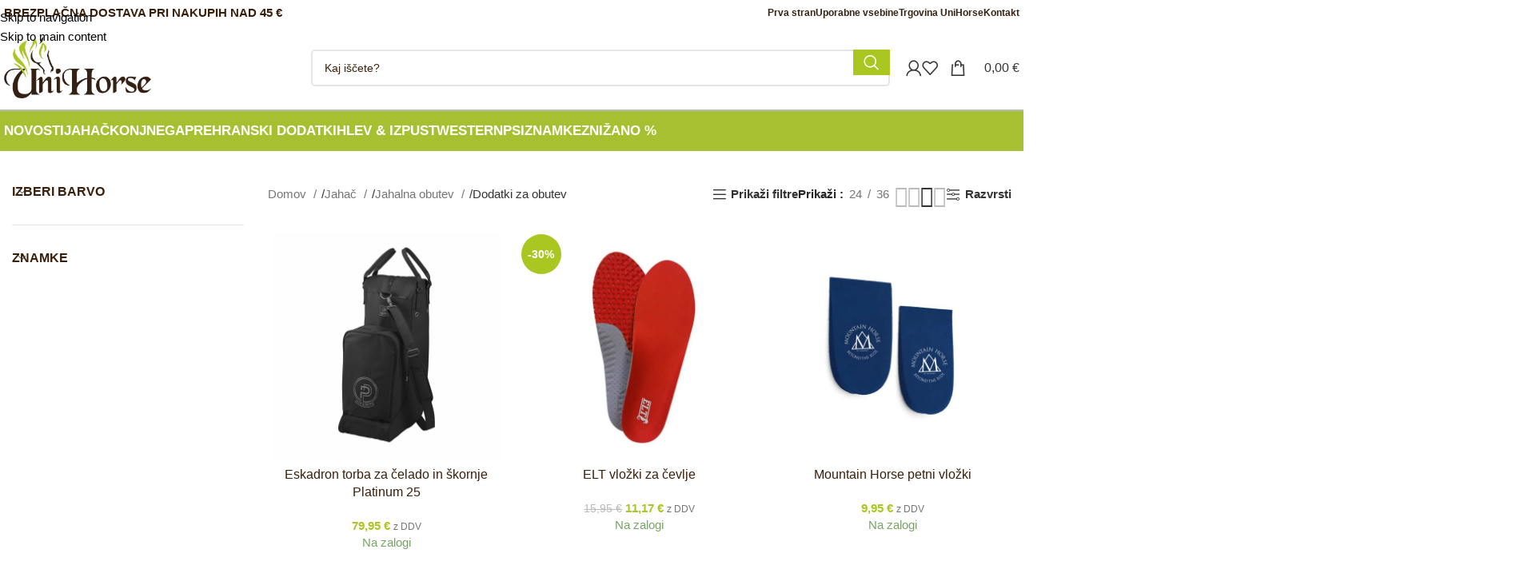

--- FILE ---
content_type: text/html; charset=UTF-8
request_url: https://www.uni-horse.si/produkti/jahac/jahalna-obutev/dodatki-za-obutev/
body_size: 75406
content:
<!DOCTYPE html>
<html lang="sl-SI" prefix="og: https://ogp.me/ns#">
<head><script data-no-optimize="1">var litespeed_docref=sessionStorage.getItem("litespeed_docref");litespeed_docref&&(Object.defineProperty(document,"referrer",{get:function(){return litespeed_docref}}),sessionStorage.removeItem("litespeed_docref"));</script>
	<meta charset="UTF-8">
	<link rel="profile" href="https://gmpg.org/xfn/11">
	<link rel="pingback" href="https://www.uni-horse.si/xmlrpc.php">

	
<!-- Search Engine Optimization by Rank Math - https://rankmath.com/ -->
<title>Dodatki za obutev - Konjeniška trgovina UNIHORSE, Ljubljana</title><link rel='preload' href='/wp-content/uploads/sites/2/2021/09/logo-unihorse-2021-rjav.png' as='image'><link rel="preload" href="" as="image" imagesrcset="https://www.uni-horse.si/wp-content/uploads/sites/2/2021/09/logo-unihorse-2021-rjav.png.webp" imagesizes="(max-width: 591px) 100vw, 591px" /><link rel="preload" href="" as="image" imagesrcset="https://www.uni-horse.si/wp-content/uploads/sites/2/2021/09/logo-unihorse-2021-rjav.png.webp" /><link rel="preload" href="https://www.uni-horse.si/wp-content/uploads/sites/2/2024/02/crna-siva.jpg" as="image" imagesrcset="https://www.uni-horse.si/wp-content/uploads/sites/2/2024/02/crna-siva.jpg 1200w, https://www.uni-horse.si/wp-content/uploads/sites/2/2024/02/crna-siva-720x720.jpg 720w, https://www.uni-horse.si/wp-content/uploads/sites/2/2024/02/crna-siva-350x350.jpg 350w, https://www.uni-horse.si/wp-content/uploads/sites/2/2024/02/crna-siva-768x768.jpg 768w, https://www.uni-horse.si/wp-content/uploads/sites/2/2024/02/crna-siva-740x740.jpg 740w, https://www.uni-horse.si/wp-content/uploads/sites/2/2024/02/crna-siva-370x370.jpg 370w, https://www.uni-horse.si/wp-content/uploads/sites/2/2024/02/crna-siva-760x760.jpg 760w, https://www.uni-horse.si/wp-content/uploads/sites/2/2024/02/crna-siva-170x170.jpg 170w" imagesizes="(max-width: 1200px) 100vw, 1200px" /><link rel="preload" href="" as="image" /><style id="perfmatters-used-css">.container,.container-fluid{width:100%;padding-right:15px;padding-left:15px;margin-right:auto;margin-left:auto;}.row{display:flex;flex-wrap:wrap;margin-inline:calc(( var(--wd-sp,30px) / 2 ) * -1);}[class*=wd-spacing-]{margin-bottom:calc(var(--wd-sp,30px) / -1);}[class*=wd-spacing-]>[class*=col]{margin-bottom:var(--wd-sp,30px);}.col,.col-1,.col-10,.col-11,.col-12,.col-2,.col-20_0,.col-3,.col-4,.col-5,.col-6,.col-7,.col-8,.col-9,.col-auto,.col-lg,.col-lg-1,.col-lg-10,.col-lg-11,.col-lg-12,.col-lg-2,.col-lg-20_0,.col-lg-3,.col-lg-4,.col-lg-5,.col-lg-6,.col-lg-7,.col-lg-8,.col-lg-9,.col-lg-auto,.col-md,.col-md-1,.col-md-10,.col-md-11,.col-md-12,.col-md-2,.col-md-20_0,.col-md-3,.col-md-4,.col-md-5,.col-md-6,.col-md-7,.col-md-8,.col-md-9,.col-md-auto,.col-sm,.col-sm-1,.col-sm-10,.col-sm-11,.col-sm-12,.col-sm-2,.col-sm-3,.col-sm-4,.col-sm-5,.col-sm-6,.col-sm-7,.col-sm-8,.col-sm-9,.col-sm-auto,.col-xl,.col-xl-1,.col-xl-10,.col-xl-11,.col-xl-12,.col-xl-2,.col-xl-3,.col-xl-4,.col-xl-5,.col-xl-6,.col-xl-7,.col-xl-8,.col-xl-9,.col-xl-auto{position:relative;width:100%;min-height:1px;padding-inline:calc(var(--wd-sp,30px) / 2);}.col-12{flex:0 0 100%;max-width:100%;}.order-last{order:13;}@media (min-width:769px){.col-md-3{flex:0 0 25%;max-width:25%;}.col-md-9{flex:0 0 75%;max-width:75%;}.order-md-first{order:-1;}}@media (min-width:1025px){.col-lg-3{flex:0 0 25%;max-width:25%;}.col-lg-9{flex:0 0 75%;max-width:75%;}}.align-items-start{align-items:flex-start !important;}:root{--wd-text-line-height:1.6;--wd-brd-radius:.001px;--wd-form-height:42px;--wd-form-color:inherit;--wd-form-placeholder-color:inherit;--wd-form-bg:transparent;--wd-form-brd-color:rgba(0,0,0,.1);--wd-form-brd-color-focus:rgba(0,0,0,.15);--wd-form-chevron:url("[data-uri]");--btn-height:42px;--btn-transform:uppercase;--btn-font-weight:600;--btn-font-family:inherit;--btn-font-style:unset;--wd-main-bgcolor:#fff;--wd-scroll-w:.001px;--wd-admin-bar-h:.001px;--wd-tags-mb:20px;--wd-block-spacing:20px;--wd-header-banner-mt:.001px;--wd-sticky-nav-w:.001px;--color-white:#fff;--color-gray-100:#f7f7f7;--color-gray-200:#f1f1f1;--color-gray-300:#bbb;--color-gray-400:#a5a5a5;--color-gray-500:#777;--color-gray-600:#666;--color-gray-700:#555;--color-gray-800:#333;--color-gray-900:#242424;--bgcolor-black-rgb:0,0,0;--bgcolor-white-rgb:255,255,255;--bgcolor-white:#fff;--bgcolor-gray-100:#f7f7f7;--bgcolor-gray-200:#f7f7f7;--bgcolor-gray-300:#f1f1f1;--bgcolor-gray-400:rgba(187,187,187,.4);--brdcolor-gray-200:rgba(0,0,0,.075);--brdcolor-gray-300:rgba(0,0,0,.105);--brdcolor-gray-400:rgba(0,0,0,.12);--brdcolor-gray-500:rgba(0,0,0,.2);}html,body,div,span,applet,object,iframe,h1,h2,h3,h4,h5,h6,p,blockquote,pre,a,abbr,acronym,address,big,cite,code,del,dfn,em,img,ins,kbd,q,s,samp,small,strike,strong,sub,sup,tt,var,b,u,i,center,dl,dt,dd,ol,ul,li,fieldset,form,label,legend,table,caption,tbody,tfoot,thead,tr,th,td,article,aside,canvas,details,embed,figure,figcaption,footer,header,hgroup,menu,nav,output,ruby,section,summary,time,mark,audio,video{margin:0;padding:0;border:0;vertical-align:baseline;font:inherit;font-size:100%;}*,*:before,*:after{-webkit-box-sizing:border-box;-moz-box-sizing:border-box;box-sizing:border-box;}html{line-height:1;-webkit-text-size-adjust:100%;-webkit-tap-highlight-color:transparent;font-family:sans-serif;overflow-x:hidden;}ol,ul{list-style:none;margin-bottom:var(--list-mb);padding-left:var(--li-pl);--list-mb:20px;--li-mb:10px;--li-pl:17px;}caption,th,td{vertical-align:middle;text-align:left;}a img{border:none;}article,aside,details,figcaption,figure,footer,header,hgroup,main,menu,nav,section,summary{display:block;}a,button,input{touch-action:manipulation;}button,input,optgroup,select,textarea{margin:0;color:inherit;font:inherit;}button{overflow:visible;}button,html input[type="button"],input[type="reset"],input[type="submit"]{cursor:pointer;-webkit-appearance:button;}button::-moz-focus-inner,input::-moz-focus-inner{padding:0;padding:0;border:0;border:0;}body{margin:0;background-color:#fff;color:var(--wd-text-color);text-rendering:optimizeLegibility;font-weight:var(--wd-text-font-weight);font-style:var(--wd-text-font-style);font-size:var(--wd-text-font-size);font-family:var(--wd-text-font);-webkit-font-smoothing:antialiased;-moz-osx-font-smoothing:grayscale;line-height:var(--wd-text-line-height);--wd-header-h:calc(var(--wd-top-bar-h) + var(--wd-header-general-h) + var(--wd-header-bottom-h));--wd-header-sticky-h:calc(var(--wd-top-bar-sticky-h) + var(--wd-header-general-sticky-h) + var(--wd-header-bottom-sticky-h) + var(--wd-header-clone-h));}@supports (overflow: clip){body{overflow:clip;}}:is(body){height:auto;}p{margin-bottom:var(--wd-tags-mb);}a{color:var(--wd-link-color);text-decoration:none;transition:all .25s ease;}a:is(:hover,:focus,:active){outline:none;text-decoration:none;}a:hover{color:var(--wd-link-color-hover);}a:focus{outline:none;}:is(h1,h2,h3,h4,h5,h6,.title) a{color:inherit;}:is(h1,h2,h3,h4,h5,h6,.title) a:hover{color:var(--wd-link-color-hover);}label{display:block;margin-bottom:5px;color:var(--wd-title-color);vertical-align:middle;font-weight:400;}.required{border:none;color:#e01020;font-size:16px;line-height:1;}strong,b{font-weight:600;}ins{text-decoration:none;}small{font-size:80%;}img{max-width:100%;height:auto;border:0;vertical-align:middle;}h3{font-size:22px;}h4{font-size:18px;}h5{font-size:16px;}.wd-entities-title a{color:inherit;}legend,h1,h2,h3,h4,h5,h6,.title{display:block;margin-bottom:var(--wd-tags-mb);color:var(--wd-title-color);text-transform:var(--wd-title-transform);font-weight:var(--wd-title-font-weight);font-style:var(--wd-title-font-style);font-family:var(--wd-title-font);line-height:1.4;}.wd-entities-title{display:block;color:var(--wd-entities-title-color);word-wrap:break-word;font-weight:var(--wd-entities-title-font-weight);font-style:var(--wd-entities-title-font-style);font-family:var(--wd-entities-title-font);text-transform:var(--wd-entities-title-transform);line-height:1.4;}a.wd-entities-title:hover,.wd-entities-title a:hover{color:var(--wd-entities-title-color-hover);}li{margin-bottom:var(--li-mb);}li:last-child{margin-bottom:0;}li>ul,li>ol{margin-top:var(--li-mb);margin-bottom:0;}ul{list-style:disc;}.unordered-list,.wd-sub-menu,.textwidget .menu,.unordered-list ul,.wd-sub-menu ul,.textwidget .menu ul,.unordered-list ol,.wd-sub-menu ol,.textwidget .menu ol,.wd-nav,nav[class*="-pagination"] ul{list-style:none;--li-pl:0;}.wd-sub-menu,.wd-sub-menu ul,.wd-sub-menu ol,.wd-nav,nav[class*="-pagination"] ul{--list-mb:0;--li-mb:0;}.text-center{--content-align:center;--text-align:center;text-align:var(--text-align);}.text-right{--text-align:right;text-align:var(--text-align);--content-align:flex-end;}.text-left{--text-align:left;text-align:var(--text-align);--content-align:flex-start;}.wd-fontsize-s{font-size:16px;}.wd-fontsize-m{font-size:18px;}.wd-items-top{align-items:flex-start;}[class*="color-scheme-light"]{--color-white:#000;--color-gray-100:rgba(255,255,255,.1);--color-gray-200:rgba(255,255,255,.2);--color-gray-300:rgba(255,255,255,.5);--color-gray-400:rgba(255,255,255,.6);--color-gray-500:rgba(255,255,255,.7);--color-gray-600:rgba(255,255,255,.8);--color-gray-700:rgba(255,255,255,.9);--color-gray-800:#fff;--color-gray-900:#fff;--bgcolor-black-rgb:255,255,255;--bgcolor-white-rgb:0,0,0;--bgcolor-white:#0f0f0f;--bgcolor-gray-100:#0a0a0a;--bgcolor-gray-200:#121212;--bgcolor-gray-300:#141414;--bgcolor-gray-400:#171717;--brdcolor-gray-200:rgba(255,255,255,.1);--brdcolor-gray-300:rgba(255,255,255,.15);--brdcolor-gray-400:rgba(255,255,255,.25);--brdcolor-gray-500:rgba(255,255,255,.3);--wd-text-color:rgba(255,255,255,.8);--wd-title-color:#fff;--wd-widget-title-color:var(--wd-title-color);--wd-entities-title-color:#fff;--wd-entities-title-color-hover:rgba(255,255,255,.8);--wd-link-color:rgba(255,255,255,.9);--wd-link-color-hover:#fff;--wd-form-brd-color:rgba(255,255,255,.2);--wd-form-brd-color-focus:rgba(255,255,255,.3);--wd-form-placeholder-color:rgba(255,255,255,.6);--wd-form-chevron:url("[data-uri]");--wd-main-bgcolor:#1a1a1a;color:var(--wd-text-color);}.color-scheme-dark{--color-white:#fff;--color-gray-100:#f7f7f7;--color-gray-200:#f1f1f1;--color-gray-300:#bbb;--color-gray-400:#a5a5a5;--color-gray-500:#777;--color-gray-600:#666;--color-gray-700:#555;--color-gray-800:#333;--color-gray-900:#242424;--bgcolor-black-rgb:0,0,0;--bgcolor-white-rgb:255,255,255;--bgcolor-white:#fff;--bgcolor-gray-100:#f7f7f7;--bgcolor-gray-200:#f7f7f7;--bgcolor-gray-300:#f1f1f1;--bgcolor-gray-400:rgba(187,187,187,.4);--brdcolor-gray-200:rgba(0,0,0,.075);--brdcolor-gray-300:rgba(0,0,0,.105);--brdcolor-gray-400:rgba(0,0,0,.12);--brdcolor-gray-500:rgba(0,0,0,.2);--wd-text-color:#777;--wd-title-color:#242424;--wd-entities-title-color:#333;--wd-entities-title-color-hover:rgba(51,51,51,.65);--wd-link-color:#333;--wd-link-color-hover:#242424;--wd-form-brd-color:rgba(0,0,0,.1);--wd-form-brd-color-focus:rgba(0,0,0,.15);--wd-form-placeholder-color:#777;color:var(--wd-text-color);}[class*="color-scheme-hover"]{transition:all .25s ease;}[class*="color-scheme-hover"] .title{transition:all .25s ease;}.wd-fill{position:absolute;inset:0;}.set-cont-mb-s{--wd-tags-mb:10px;}.reset-last-child>*:last-child{margin-bottom:0;}@keyframes wd-rotate{100%{transform:rotate(360deg);}}@keyframes wd-fadeIn{from{opacity:0;}to{opacity:1;}}@keyframes wd-fadeOut{from{opacity:1;}to{opacity:0;}}@keyframes wd-fadeInBottomShort{from{transform:translate3d(0,20px,0);}to{transform:none;}}@keyframes wd-ShakePrev{25%{transform:translate3d(0px,0,0);}50%{transform:translate3d(3px,0,0);}75%{transform:translate3d(-3px,0,0);}}@keyframes wd-ShakeNext{25%{transform:translate3d(0px,0,0);}50%{transform:translate3d(-3px,0,0);}75%{transform:translate3d(3px,0,0);}}@keyframes wd-FadeInLoader{from{opacity:0;}to{opacity:.8;}}table{margin-bottom:35px;width:100%;border-spacing:0;border-collapse:collapse;line-height:1.4;}table th{padding:15px 10px;border-bottom:2px solid var(--brdcolor-gray-200);color:var(--wd-title-color);text-transform:uppercase;font-weight:var(--wd-title-font-weight);font-style:var(--wd-title-font-style);font-size:16px;font-family:var(--wd-title-font);}table td{padding:15px 12px;border-bottom:1px solid var(--brdcolor-gray-300);}table :is(tbody,tfoot) th{border-bottom:1px solid var(--brdcolor-gray-300);text-transform:none;font-size:inherit;}input[type='email'],input[type='search'],input[type='number'],input[type='url'],input[type='tel'],input[type='text'],input[type='password'],textarea,select{-webkit-appearance:none;-moz-appearance:none;appearance:none;}input[type='email'],input[type='date'],input[type='search'],input[type='number'],input[type='text'],input[type='tel'],input[type='url'],input[type='password'],textarea,select{padding:0 15px;max-width:100%;width:100%;height:var(--wd-form-height);border:var(--wd-form-brd-width) solid var(--wd-form-brd-color);border-radius:var(--wd-form-brd-radius);background-color:var(--wd-form-bg);box-shadow:none;color:var(--wd-form-color);vertical-align:middle;font-size:14px;transition:border-color .5s ease;}input[type='email']:focus,input[type='date']:focus,input[type='search']:focus,input[type='number']:focus,input[type='text']:focus,input[type='tel']:focus,input[type='url']:focus,input[type='password']:focus,textarea:focus,select:focus{outline:none;border-color:var(--wd-form-brd-color-focus);transition:border-color .4s ease;}::-webkit-input-placeholder{color:var(--wd-form-placeholder-color);}::-moz-placeholder{color:var(--wd-form-placeholder-color);}:-moz-placeholder{color:var(--wd-form-placeholder-color);}input[type="radio"],input[type="checkbox"]{box-sizing:border-box;margin-top:0;padding:0;vertical-align:middle;margin-inline-end:5px;}input[type="search"]{box-sizing:content-box;-webkit-appearance:textfield;}input[type="search"]::-webkit-search-cancel-button,input[type="search"]::-webkit-search-decoration{-webkit-appearance:none;}input[type="number"]{padding:0;text-align:center;}input[type="number"]::-webkit-inner-spin-button,input[type="number"]::-webkit-outer-spin-button{height:auto;}input[type="date"]::-webkit-inner-spin-button{display:none;}input[type="date"]::-webkit-calendar-picker-indicator{opacity:0;}input[type="date"]::-webkit-clear-button{position:relative;right:5px;width:30px;opacity:.4;filter:grayscale(100%);}[class*="color-scheme-light"] input[type="date"]::-webkit-clear-button{opacity:.6;filter:grayscale(100%) invert(100%) saturate(800%);}html:not(.browser-Firefox) input[type="date"]{background:no-repeat url("https://www.uni-horse.si/wp-content/themes/woodmart/css/parts/../../inc/admin/assets/images/calend-d.svg") right 15px top 50%;background-size:auto 14px;}html:not(.browser-Firefox) [class*="color-scheme-light"] input[type='date']{background-image:url("https://www.uni-horse.si/wp-content/themes/woodmart/css/parts/../../inc/admin/assets/images/calend-l.svg");}input:-webkit-autofill{border-color:var(--wd-form-brd-color);-webkit-box-shadow:0 0 0 1000px var(--wd-form-bg) inset;-webkit-text-fill-color:var(--wd-form-color);}input:focus:-webkit-autofill{border-color:var(--wd-form-brd-color-focus);}:is(.btn,.button,button,[type="submit"],[type="button"]){padding:5px 20px;min-height:var(--btn-height);font-size:13px;position:relative;display:inline-flex;align-items:center;justify-content:center;outline:none;border:0px solid transparent;border-radius:0;box-shadow:none;vertical-align:middle;text-align:center;text-decoration:none;text-transform:var(--btn-transform);text-shadow:none;font-weight:var(--btn-font-weight);font-family:var(--btn-font-family);font-style:var(--btn-font-style);line-height:1.2;cursor:pointer;transition:color .25s ease,background-color .25s ease,border-color .25s ease,box-shadow .25s ease,opacity .25s ease;color:var(--btn-color,#3e3e3e);background-color:var(--btn-bgcolor,#f3f3f3);}:is(.btn,.button,button,[type="submit"],[type="button"]):hover{color:var(--btn-color-hover,#3e3e3e);background-color:var(--btn-bgcolor-hover,#e0e0e0);}button[disabled],input[disabled]{opacity:.6 !important;cursor:default !important;}[class*="wd-grid"]{--wd-col:var(--wd-col-lg);--wd-gap:var(--wd-gap-lg);--wd-col-lg:1;--wd-gap-lg:20px;}.wd-grid-g{display:grid;grid-template-columns:repeat(var(--wd-col),minmax(0,1fr));gap:var(--wd-gap);}[class*="wd-grid-f"]{display:flex;flex-wrap:wrap;gap:var(--wd-gap);}.wd-loader:after{content:"";display:inline-block;width:30px;height:30px;border:1px solid rgba(0,0,0,0);border-left-color:var(--color-gray-900);border-radius:50%;vertical-align:middle;animation:wd-rotate 450ms infinite linear var(--wd-anim-state,paused);}.wd-scroll-content{overflow:hidden;overflow-y:auto;-webkit-overflow-scrolling:touch;max-height:50vh;scrollbar-width:thin;}.wd-dropdown{position:absolute;top:100%;left:0;z-index:380;margin-top:15px;margin-right:0;margin-left:calc(var(--nav-gap,.001px) / 2 * -1);background-color:var(--bgcolor-white);background-position:bottom right;background-clip:border-box;background-repeat:no-repeat;box-shadow:0 0 3px rgba(0,0,0,.15);text-align:left;border-radius:var(--wd-brd-radius);visibility:hidden;opacity:0;transition:opacity .4s cubic-bezier(.19,1,.22,1),visibility .4s cubic-bezier(.19,1,.22,1),transform .4s cubic-bezier(.19,1,.22,1);transform:translateY(15px) translateZ(0);pointer-events:none;}.wd-dropdown:after{content:"";position:absolute;inset-inline:0;bottom:100%;height:15px;}.wd-event-hover:hover>.wd-dropdown,.wd-event-click.wd-opened>.wd-dropdown,.wd-dropdown.wd-opened{visibility:visible;opacity:1;transform:none !important;pointer-events:visible;pointer-events:unset;}.wd-side-hidden{position:fixed;inset-block:var(--wd-admin-bar-h) 0;z-index:500;overflow:hidden;overflow-y:auto;-webkit-overflow-scrolling:touch;width:340px;background-color:var(--bgcolor-white);transition:transform .5s cubic-bezier(.19,1,.22,1);}.wd-side-hidden.wd-left{right:auto;left:0;transform:translate3d(-100%,0,0);}.wd-side-hidden.wd-right{right:0;left:auto;transform:translate3d(100%,0,0);}@media (max-width: 350px){div.website-wrapper .wd-side-hidden{width:270px !important;}}.wd-sub-menu{--sub-menu-color:#848484;--sub-menu-color-hover:var(--wd-primary-color);}.wd-sub-menu li{position:relative;}.wd-sub-menu li>a{position:relative;display:flex;align-items:center;padding-top:8px;padding-bottom:8px;color:var(--sub-menu-color);font-size:14px;line-height:1.3;}.wd-sub-menu li>a:hover{color:var(--sub-menu-color-hover);}[class*="color-scheme-light"] .wd-sub-menu{--sub-menu-color:rgba(255,255,255,.6);--sub-menu-color-hover:#fff;}.widget .wd-sub-menu{--li-mb:0;}.widget .wd-sub-menu ul{--li-mb:0;}.wd-dropdown-menu:is(.wd-design-sized,.wd-design-full-width,.wd-design-full-height) .wd-sub-menu>li>a,.mega-menu-list>li>a{--sub-menu-color:#333;--sub-menu-color-hover:var(--wd-primary-color);text-transform:uppercase;font-weight:600;}.wd-dropdown-menu:is(.wd-design-sized,.wd-design-full-width,.wd-design-full-height).color-scheme-light .wd-sub-menu>li>a,[class*="color-scheme-light"] .mega-menu-list>li>a{--sub-menu-color:#fff;--sub-menu-color-hover:rgba(255,255,255,.6);}.wd-nav-img,.mega-menu-list img{display:inline-block;margin-right:7px;max-height:18px;width:auto !important;}.wd-nav-img img,.mega-menu-list img img{max-height:18px;}.wd-nav{--nav-gap:20px;display:inline-flex;flex-wrap:wrap;justify-content:var(--text-align);text-align:left;gap:1px var(--nav-gap);}.wd-nav>li{position:relative;}.wd-nav>li>a{position:relative;display:flex;align-items:center;flex-direction:row;text-transform:uppercase;font-weight:600;font-size:13px;line-height:1.2;}.wd-nav>li:is(.wd-has-children,.menu-item-has-children)>a:after{margin-left:4px;font-weight:normal;font-style:normal;font-size:clamp(6px,50%,18px);order:3;content:"";font-family:"woodmart-font";}.wd-nav[class*="wd-style-"]{--nav-color:#333;--nav-color-hover:rgba(51,51,51,.7);--nav-color-active:rgba(51,51,51,.7);--nav-chevron-color:rgba(82,82,82,.45);}.wd-nav[class*="wd-style-"]>li>a{color:var(--nav-color);}.wd-nav[class*="wd-style-"]>li:hover>a{color:var(--nav-color-hover);}.wd-nav[class*="wd-style-"]>li:is(.current-menu-item,.wd-active,.active)>a{color:var(--nav-color-active);}.wd-nav[class*="wd-style-"]>li:is(.wd-has-children,.menu-item-has-children)>a:after{color:var(--nav-chevron-color);}:is(.color-scheme-light,.whb-color-light) .wd-nav[class*="wd-style-"]{--nav-color:#fff;--nav-color-hover:rgba(255,255,255,.8);--nav-color-active:rgba(255,255,255,.8);--nav-chevron-color:rgba(255,255,255,.6);}.wd-nav.wd-style-default{--nav-color-hover:var(--wd-primary-color);--nav-color-active:var(--wd-primary-color);}:is(.color-scheme-light,.whb-color-light) .wd-nav:is(.wd-style-bordered,.wd-style-separated)>li:not(:last-child):after{border-color:rgba(255,255,255,.25);}.wd-nav.wd-style-bg>li:is(:hover,.current-menu-item,.wd-active,.active)>a{color:var(--nav-color-hover);}.wd-nav.wd-style-bg>li:is(:hover,.current-menu-item,.wd-active,.active)>a:before{visibility:visible;opacity:.25;}.wd-nav[class*="wd-style-underline"] .nav-link-text{position:relative;display:inline-block;padding-block:1px;line-height:1.2;}.wd-nav[class*="wd-style-underline"] .nav-link-text:after{content:"";position:absolute;top:100%;left:0;width:0;height:2px;background-color:var(--wd-primary-color);transition:width .4s cubic-bezier(.19,1,.22,1);}.wd-nav[class*="wd-style-underline"]>li:is(:hover,.current-menu-item,.wd-active,.active)>a .nav-link-text:after{width:100%;}@keyframes wd-fadeInTooltip{from{opacity:0;}to{opacity:.9;}}@keyframes wd-fadeInUpBig{from{transform:translate3d(0,100%,0);}to{transform:none;}}@keyframes wd-fadeOutDownBig{from{transform:none;}to{transform:translate3d(0,100%,0);}}.wd-close-side{position:fixed;z-index:400;visibility:hidden;background-color:rgba(0,0,0,.7);opacity:0;transition:opacity .5s cubic-bezier(.19,1,.22,1),visibility 0s cubic-bezier(.19,1,.22,1) .5s,z-index 0s cubic-bezier(.19,1,.22,1) .5s,top 0s cubic-bezier(.19,1,.22,1) .5s;}.wd-close-side[class*="wd-location-header"]{z-index:389;top:var(--wd-admin-bar-h);}.wd-loop-footer{text-align:center;margin-top:30px;}.wd-loop-footer:has(>a[style*="none"]),.wd-loop-footer:not(:has(a)){display:none;}nav[class*="-pagination"] ul{display:inline-flex;flex-wrap:wrap;justify-content:center;align-items:center;gap:3px;}nav[class*="-pagination"] li .page-numbers{display:inline-flex;align-items:center;justify-content:center;padding-inline:5px;min-width:34px;height:34px;color:var(--color-gray-900);font-weight:600;font-size:14px;border-radius:calc(var(--wd-brd-radius) / 1.5);transition:all .2s ease;}nav[class*="-pagination"] li .current{color:#fff;background-color:var(--wd-primary-color);}nav[class*="-pagination"] li :is(.next,.prev){font-size:0;}nav[class*="-pagination"] li :is(.next,.prev):before{font-size:12px;content:"";font-family:"woodmart-font";}nav[class*="-pagination"] a:hover{background-color:var(--bgcolor-gray-300);}.breadcrumbs>:is(a,span):after{content:"/";display:inline-block;padding:0 8px;}:is(.breadcrumbs,.yoast-breadcrumb)>:is(a,span){display:inline-block;color:var(--color-gray-900);}:is(.breadcrumbs,.yoast-breadcrumb) :is(a,span){text-transform:uppercase;font-weight:600;font-size:11px;}.wd-action-btn{display:inline-flex;vertical-align:middle;--action-btn-color:var(--color-gray-800);--action-btn-hover-color:var(--color-gray-500);}.wd-action-btn>a{display:inline-flex;align-items:center;justify-content:center;color:var(--action-btn-color);cursor:pointer;}.wd-action-btn>a:hover{color:var(--action-btn-hover-color);}.wd-action-btn>a:before{transition:opacity .15s ease;font-family:"woodmart-font";}.wd-action-btn>a:after{position:absolute;top:calc(50% - .5em);left:0;opacity:0;transition:opacity .2s ease;content:"";display:inline-block;width:1em;height:1em;border:1px solid rgba(0,0,0,0);border-left-color:var(--color-gray-900);border-radius:50%;vertical-align:middle;animation:wd-rotate 450ms infinite linear var(--wd-anim-state,paused);}.wd-action-btn.wd-style-icon .button{min-height:unset;padding:0;background-color:transparent;}.wd-action-btn.wd-style-icon .button:hover{background-color:transparent;box-shadow:none;}.wd-action-btn.wd-style-icon>a{position:relative;flex-direction:column;width:50px;height:50px;font-weight:400;font-size:0 !important;line-height:0;}.wd-action-btn.wd-style-icon>a:before{font-size:20px;}.wd-action-btn.wd-style-icon>a:after{left:calc(50% - .5em);font-size:18px;}.wd-action-btn.wd-style-text>a{position:relative;font-weight:600;line-height:1;}.wd-action-btn.wd-style-text>a:before{margin-inline-end:.3em;font-size:110%;font-weight:400;}.wd-action-btn:empty{display:none;}.wd-wishlist-icon>a:before{content:"";}.wd-quick-view-icon>a:before{content:"";}.wd-cross-icon>a:before{content:"";}.wd-burger-icon>a:before{content:"";}.wd-heading{display:flex;flex:0 0 auto;align-items:center;justify-content:flex-end;gap:10px;padding:20px 15px;border-bottom:1px solid var(--brdcolor-gray-300);}.wd-heading>a{--wd-link-color:var(--wd-primary-color);--wd-link-color-hover:var(--wd-primary-color);}.wd-heading>a:hover{opacity:.7;}.wd-heading .title{flex:1 1 auto;margin-bottom:0;font-size:130%;}.wd-heading .wd-action-btn{flex:0 0 auto;}.wd-heading .wd-action-btn.wd-style-text>a{height:25px;}:is(.widget,.wd-widget,div[class^="vc_wp"]){line-height:1.4;--wd-link-color:var(--color-gray-500);--wd-link-color-hover:var(--color-gray-800);}:is(.widget,.wd-widget,div[class^="vc_wp"])>:is(ul,ol){margin-top:0;}:is(.widget,.wd-widget,div[class^="vc_wp"]) :is(ul,ol){list-style:none;--list-mb:0;--li-mb:15px;--li-pl:0;}.widgettitle,.widget-title{margin-bottom:20px;color:var(--wd-widget-title-color);text-transform:var(--wd-widget-title-transform);font-weight:var(--wd-widget-title-font-weight);font-style:var(--wd-widget-title-font-style);font-size:var(--wd-widget-title-font-size);font-family:var(--wd-widget-title-font);}.widget{margin-bottom:30px;padding-bottom:30px;border-bottom:1px solid var(--brdcolor-gray-300);}.widget:last-child{margin-bottom:0;padding-bottom:0;border-bottom:none;}.textwidget>*:last-child{margin-bottom:0;}.wp-caption{margin-bottom:20px;padding:0;max-width:100%;border:none;background:transparent;}.wp-caption.alignleft{margin-top:3px;margin-right:25px;}.wp-caption.alignright{margin-top:3px;margin-left:25px;}.wp-caption.aligncenter{margin:0 auto;margin-top:3px;}.wp-caption .wp-caption-text,.wp-caption-dd{padding:5px 10px 5px 0;font-style:italic;line-height:1.6;opacity:.8;}.website-wrapper{position:relative;background-color:var(--wd-main-bgcolor);}.main-page-wrapper{margin-top:-40px;padding-top:40px;min-height:50vh;background-color:var(--wd-main-bgcolor);}.site-content{margin-bottom:40px;}.container{max-width:var(--wd-container-w);}.sidebar-container{margin-bottom:40px;}.sidebar-container .wd-heading{display:none;}.btn.btn-color-primary{color:#fff;background-color:var(--wd-primary-color);}.btn.btn-color-primary:hover{color:#fff;box-shadow:inset 0 0 200px rgba(0,0,0,.1);}.btn-style-link.btn-color-primary{color:var(--color-gray-800);border-color:var(--wd-primary-color);}.btn-style-link.btn-color-primary:hover{color:var(--color-gray-800);opacity:.6;border-color:var(--wd-primary-color);}.btn-size-small{padding:5px 14px;min-height:36px;font-size:12px;}.btn.btn-style-link{min-height:unset;padding:0;border-width:2px;border-style:solid;border-top:none;border-right:none;border-left:none;background-color:transparent !important;}.btn.btn-style-link:hover{background-color:transparent !important;box-shadow:none;}.btn i{margin-left:3px;}.searchform[class*="wd-style-with-bg"] .searchsubmit{color:#fff;background-color:var(--wd-primary-color);}.searchform[class*="wd-style-with-bg"] .searchsubmit:hover{color:#fff;box-shadow:inset 0 0 200px rgba(0,0,0,.1);}@media (min-width: 1025px){.wd-scroll{--scrollbar-track-bg:rgba(0,0,0,.05);--scrollbar-thumb-bg:rgba(0,0,0,.12);}.wd-scroll ::-webkit-scrollbar{width:5px;}.wd-scroll ::-webkit-scrollbar-track{background-color:var(--scrollbar-track-bg);}.wd-scroll ::-webkit-scrollbar-thumb{background-color:var(--scrollbar-thumb-bg);}[class*="color-scheme-light"] .wd-scroll,.wd-scroll.color-scheme-light{--scrollbar-track-bg:rgba(255,255,255,.05);--scrollbar-thumb-bg:rgba(255,255,255,.12);}}@media (max-width: 1024px){@supports not (overflow: clip){body{overflow:hidden;}}[class*="wd-grid"]{--wd-col:var(--wd-col-md);--wd-gap:var(--wd-gap-md);--wd-col-md:var(--wd-col-lg);--wd-gap-md:var(--wd-gap-lg);}.wd-side-hidden{width:300px;z-index:99999;}html:has(.wd-side-hidden.wd-opened){overflow:hidden;}.wd-close-side{top:-150px;}}@media (max-width: 768.98px){[class*="wd-grid"]{--wd-col:var(--wd-col-sm);--wd-gap:var(--wd-gap-sm);--wd-col-sm:var(--wd-col-md);--wd-gap-sm:var(--wd-gap-md);}}.woodmart-price-filter .amount{color:inherit;font-weight:inherit;}.woodmart-price-filter .current-state{color:var(--color-gray-800);font-weight:600;}.woodmart-price-filter .current-state .amount{font-weight:600;}body{--extendify--spacing--large:var(--wp--custom--spacing--large,clamp(2em,8vw,8em)) !important;--wp--preset--font-size--ext-small:1rem !important;--wp--preset--font-size--ext-medium:1.125rem !important;--wp--preset--font-size--ext-large:clamp(1.65rem,3.5vw,2.15rem) !important;--wp--preset--font-size--ext-x-large:clamp(3rem,6vw,4.75rem) !important;--wp--preset--font-size--ext-xx-large:clamp(3.25rem,7.5vw,5.75rem) !important;--wp--preset--color--black:#000 !important;--wp--preset--color--white:#fff !important;}@keyframes shine{to{background-position-x:-200%;}}@keyframes wcpaAnimate{0%{opacity:0;}100%{opacity:1;}}.vc_row:before,.vc_row:after{content:" ";display:table;}.vc_row:after{clear:both;}.vc_column_container{width:100%;}.vc_row{margin-left:-15px;margin-right:-15px;}.vc_col-xs-1,.vc_col-sm-1,.vc_col-md-1,.vc_col-lg-1,.vc_col-xs-2,.vc_col-sm-2,.vc_col-md-2,.vc_col-lg-2,.vc_col-xs-3,.vc_col-sm-3,.vc_col-md-3,.vc_col-lg-3,.vc_col-xs-4,.vc_col-sm-4,.vc_col-md-4,.vc_col-lg-4,.vc_col-xs-5,.vc_col-sm-5,.vc_col-md-5,.vc_col-lg-5,.vc_col-xs-6,.vc_col-sm-6,.vc_col-md-6,.vc_col-lg-6,.vc_col-xs-7,.vc_col-sm-7,.vc_col-md-7,.vc_col-lg-7,.vc_col-xs-8,.vc_col-sm-8,.vc_col-md-8,.vc_col-lg-8,.vc_col-xs-9,.vc_col-sm-9,.vc_col-md-9,.vc_col-lg-9,.vc_col-xs-10,.vc_col-sm-10,.vc_col-md-10,.vc_col-lg-10,.vc_col-xs-11,.vc_col-sm-11,.vc_col-md-11,.vc_col-lg-11,.vc_col-xs-12,.vc_col-sm-12,.vc_col-md-12,.vc_col-lg-12{position:relative;min-height:1px;padding-left:15px;padding-right:15px;-webkit-box-sizing:border-box;-moz-box-sizing:border-box;box-sizing:border-box;}.vc_col-xs-1,.vc_col-xs-2,.vc_col-xs-3,.vc_col-xs-4,.vc_col-xs-5,.vc_col-xs-6,.vc_col-xs-7,.vc_col-xs-8,.vc_col-xs-9,.vc_col-xs-10,.vc_col-xs-11,.vc_col-xs-12{float:left;}.vc_col-xs-12{width:100%;}@media (min-width:768px){.vc_col-sm-1,.vc_col-sm-2,.vc_col-sm-3,.vc_col-sm-4,.vc_col-sm-5,.vc_col-sm-6,.vc_col-sm-7,.vc_col-sm-8,.vc_col-sm-9,.vc_col-sm-10,.vc_col-sm-11,.vc_col-sm-12{float:left;}.vc_col-sm-6{width:50%;}.vc_col-sm-3{width:25%;}.vc_col-sm-2{width:16.66666667%;}}@media (min-width:992px){.vc_col-md-1,.vc_col-md-2,.vc_col-md-3,.vc_col-md-4,.vc_col-md-5,.vc_col-md-6,.vc_col-md-7,.vc_col-md-8,.vc_col-md-9,.vc_col-md-10,.vc_col-md-11,.vc_col-md-12{float:left;}.vc_col-md-6{width:50%;}.vc_col-md-5{width:41.66666667%;}}@media (min-width:1200px){.vc_col-lg-1,.vc_col-lg-2,.vc_col-lg-3,.vc_col-lg-4,.vc_col-lg-5,.vc_col-lg-6,.vc_col-lg-7,.vc_col-lg-8,.vc_col-lg-9,.vc_col-lg-10,.vc_col-lg-11,.vc_col-lg-12{float:left;}.vc_col-lg-3{width:25%;}}.vc_clearfix:before,.vc_clearfix:after{content:" ";display:table;}.vc_clearfix:after{clear:both;}.vc_clearfix:before,.vc_clearfix:after{content:" ";display:table;}.vc_clearfix:after{clear:both;}@font-face{font-family:"vcpb-plugin-icons";src:url("//www.uni-horse.si/wp-content/plugins/js_composer/assets/fonts/vc_icons_v2/fonts/vcpb-plugin-icons.eot?f6ud62");src:url("//www.uni-horse.si/wp-content/plugins/js_composer/assets/fonts/vc_icons_v2/fonts/vcpb-plugin-icons.eot?f6ud62#iefix") format("embedded-opentype"),url("//www.uni-horse.si/wp-content/plugins/js_composer/assets/fonts/vc_icons_v2/fonts/vcpb-plugin-icons.ttf?f6ud62") format("truetype"),url("//www.uni-horse.si/wp-content/plugins/js_composer/assets/fonts/vc_icons_v2/fonts/vcpb-plugin-icons.woff?f6ud62") format("woff"),url("//www.uni-horse.si/wp-content/plugins/js_composer/assets/fonts/vc_icons_v2/fonts/vcpb-plugin-icons.svg?f6ud62#vcpb-plugin-icons") format("svg");font-weight:normal;font-style:normal;}.wpb_alert p:last-child,#content .wpb_alert p:last-child,.wpb_text_column p:last-child,.wpb_text_column *:last-child,#content .wpb_text_column p:last-child,#content .wpb_text_column *:last-child{margin-bottom:0;}.wpb_content_element,ul.wpb_thumbnails-fluid>li,.wpb_button{margin-bottom:35px;}.vc_row[data-vc-full-width]{-webkit-transition:opacity .5s ease;-o-transition:opacity .5s ease;transition:opacity .5s ease;overflow:hidden;}.vc_row.vc_row-flex{box-sizing:border-box;display:-webkit-box;display:-webkit-flex;display:-ms-flexbox;display:flex;-webkit-flex-wrap:wrap;-ms-flex-wrap:wrap;flex-wrap:wrap;}.vc_row.vc_row-flex>.vc_column_container{display:-webkit-box;display:-webkit-flex;display:-ms-flexbox;display:flex;}.vc_row.vc_row-flex>.vc_column_container>.vc_column-inner{-webkit-box-flex:1;-webkit-flex-grow:1;-ms-flex-positive:1;flex-grow:1;display:-webkit-box;display:-webkit-flex;display:-ms-flexbox;display:flex;-webkit-box-orient:vertical;-webkit-box-direction:normal;-webkit-flex-direction:column;-ms-flex-direction:column;flex-direction:column;z-index:1;}@media (-ms-high-contrast:active),(-ms-high-contrast:none){.vc_row.vc_row-flex>.vc_column_container>.vc_column-inner>*{min-height:1em;}}.vc_row.vc_row-flex::before,.vc_row.vc_row-flex::after{display:none;}.vc_row.vc_row-o-content-top>.vc_column_container>.vc_column-inner{-webkit-box-pack:start;-webkit-justify-content:flex-start;-ms-flex-pack:start;justify-content:flex-start;}.vc_row.vc_row-o-content-top:not(.vc_row-o-equal-height)>.vc_column_container{-webkit-box-align:start;-webkit-align-items:flex-start;-ms-flex-align:start;align-items:flex-start;}.vc_row.vc_row-o-content-middle>.vc_column_container>.vc_column-inner{-webkit-box-pack:center;-webkit-justify-content:center;-ms-flex-pack:center;justify-content:center;}.vc_row.vc_row-o-content-middle:not(.vc_row-o-equal-height)>.vc_column_container{-webkit-box-align:center;-webkit-align-items:center;-ms-flex-align:center;align-items:center;}.vc_column-inner::before,.vc_column-inner::after{content:" ";display:table;}.vc_column-inner::after{clear:both;}.vc_column_container{padding-left:0;padding-right:0;}.vc_column_container>.vc_column-inner{box-sizing:border-box;padding-left:15px;padding-right:15px;width:100%;}.vc_row-has-fill>.vc_column_container>.vc_column-inner,.vc_row-has-fill+.vc_row>.vc_column_container>.vc_column-inner,.vc_row-has-fill+.vc_row-full-width+.vc_row>.vc_column_container>.vc_column-inner,.vc_col-has-fill>.vc_column-inner{padding-top:35px;}.wpb_single_image a{border:none;outline:none;}.wpb_single_image img{height:auto;max-width:100%;vertical-align:top;}.wpb_single_image .vc_single_image-wrapper{display:inline-block;vertical-align:top;max-width:100%;}.wpb_single_image.vc_align_left{text-align:left;}.wpb_single_image .vc_figure{display:inline-block;vertical-align:top;margin:0;max-width:100%;}@-webkit-keyframes wpb_ttb{0%{-webkit-transform:translate(0,-10%);opacity:0;filter:alpha(opacity=0);}100%{-webkit-transform:translate(0,0);opacity:1;filter:alpha(opacity=100);}}@-moz-keyframes wpb_ttb{0%{-moz-transform:translate(0,-10%);opacity:0;filter:alpha(opacity=0);}100%{-moz-transform:translate(0,0);opacity:1;filter:alpha(opacity=100);}}@-o-keyframes wpb_ttb{0%{-o-transform:translate(0,-10%);opacity:0;filter:alpha(opacity=0);}100%{-o-transform:translate(0,0);opacity:1;filter:alpha(opacity=100);}}@keyframes wpb_ttb{0%{-webkit-transform:translate(0,-10%);-ms-transform:translate(0,-10%);-o-transform:translate(0,-10%);transform:translate(0,-10%);opacity:0;filter:alpha(opacity=0);}100%{-webkit-transform:translate(0,0);-ms-transform:translate(0,0);-o-transform:translate(0,0);transform:translate(0,0);opacity:1;filter:alpha(opacity=100);}}@-webkit-keyframes wpb_btt{0%{-webkit-transform:translate(0,10%);opacity:0;filter:alpha(opacity=0);}100%{-webkit-transform:translate(0,0);opacity:1;filter:alpha(opacity=100);}}@-moz-keyframes wpb_btt{0%{-moz-transform:translate(0,10%);opacity:0;filter:alpha(opacity=0);}100%{-moz-transform:translate(0,0);opacity:1;filter:alpha(opacity=100);}}@-o-keyframes wpb_btt{0%{-o-transform:translate(0,10%);opacity:0;filter:alpha(opacity=0);}100%{-o-transform:translate(0,0);opacity:1;filter:alpha(opacity=100);}}@keyframes wpb_btt{0%{-webkit-transform:translate(0,10%);-ms-transform:translate(0,10%);-o-transform:translate(0,10%);transform:translate(0,10%);opacity:0;filter:alpha(opacity=0);}100%{-webkit-transform:translate(0,0);-ms-transform:translate(0,0);-o-transform:translate(0,0);transform:translate(0,0);opacity:1;filter:alpha(opacity=100);}}@-webkit-keyframes wpb_ltr{0%{-webkit-transform:translate(-10%,0);opacity:0;filter:alpha(opacity=0);}100%{-webkit-transform:translate(0,0);opacity:1;filter:alpha(opacity=100);}}@-moz-keyframes wpb_ltr{0%{-moz-transform:translate(-10%,0);opacity:0;filter:alpha(opacity=0);}100%{-moz-transform:translate(0,0);opacity:1;filter:alpha(opacity=100);}}@-o-keyframes wpb_ltr{0%{-o-transform:translate(-10%,0);opacity:0;filter:alpha(opacity=0);}100%{-o-transform:translate(0,0);opacity:1;filter:alpha(opacity=100);}}@keyframes wpb_ltr{0%{-webkit-transform:translate(-10%,0);-ms-transform:translate(-10%,0);-o-transform:translate(-10%,0);transform:translate(-10%,0);opacity:0;filter:alpha(opacity=0);}100%{-webkit-transform:translate(0,0);-ms-transform:translate(0,0);-o-transform:translate(0,0);transform:translate(0,0);opacity:1;filter:alpha(opacity=100);}}@-webkit-keyframes wpb_rtl{0%{-webkit-transform:translate(10%,0);opacity:0;filter:alpha(opacity=0);}100%{-webkit-transform:translate(0,0);opacity:1;filter:alpha(opacity=100);}}@-moz-keyframes wpb_rtl{0%{-moz-transform:translate(10%,0);opacity:0;filter:alpha(opacity=0);}100%{-moz-transform:translate(0,0);opacity:1;filter:alpha(opacity=100);}}@-o-keyframes wpb_rtl{0%{-o-transform:translate(10%,0);opacity:0;filter:alpha(opacity=0);}100%{-o-transform:translate(0,0);opacity:1;filter:alpha(opacity=100);}}@keyframes wpb_rtl{0%{-webkit-transform:translate(10%,0);-ms-transform:translate(10%,0);-o-transform:translate(10%,0);transform:translate(10%,0);opacity:0;filter:alpha(opacity=0);}100%{-webkit-transform:translate(0,0);-ms-transform:translate(0,0);-o-transform:translate(0,0);transform:translate(0,0);opacity:1;filter:alpha(opacity=100);}}@-webkit-keyframes wpb_appear{0%{-webkit-transform:scale(.5);opacity:.1;filter:alpha(opacity=10);}100%{-webkit-transform:scale(1);opacity:1;filter:alpha(opacity=100);}}@-moz-keyframes wpb_appear{0%{-moz-transform:scale(.5);opacity:.1;filter:alpha(opacity=10);}100%{-moz-transform:scale(1);opacity:1;filter:alpha(opacity=100);}}@-o-keyframes wpb_appear{0%{-o-transform:scale(.5);opacity:.1;filter:alpha(opacity=10);}100%{-o-transform:scale(1);opacity:1;filter:alpha(opacity=100);}}@keyframes wpb_appear{0%{-webkit-transform:scale(.5);-ms-transform:scale(.5);-o-transform:scale(.5);transform:scale(.5);opacity:.1;filter:alpha(opacity=10);}100%{-webkit-transform:scale(1);-ms-transform:scale(1);-o-transform:scale(1);transform:scale(1);opacity:1;filter:alpha(opacity=100);}}.product-labels.labels-rounded .product-label{display:flex;align-items:center;justify-content:center;padding:5px 7px;min-height:50px;border-radius:35px;font-size:14px;}@media (max-width: 576px){.product-labels.labels-rounded .product-label{min-height:40px;font-size:10px;}}.product-labels{position:absolute;top:7px;inset-inline-start:7px;z-index:1;display:flex;align-items:flex-start;flex-direction:column;gap:10px;max-width:50%;transition:all .3s ease;}.product-label{padding:5px 10px;min-width:50px;color:#fff;text-align:center;text-transform:uppercase;word-break:break-all;font-weight:600;font-size:12px;line-height:1.2;}.product-label.onsale{background-color:var(--wd-primary-color);direction:ltr;}@media (max-width: 576px){.product-labels{gap:5px;}.product-label{padding-inline:5px;min-width:40px;font-size:10px;}}.wd-filter-list .count{padding-inline:5px;min-width:30px;height:20px;border:1px solid var(--brdcolor-gray-300);border-radius:35px;color:var(--color-gray-500);text-align:center;font-size:12px;line-height:18px;transition:color .25s ease,background-color .25s ease,border-color .25s ease;margin-inline-start:5px;}.wd-filter-list .wc-layered-nav-term a:hover+.count,.wd-filter-list .wc-layered-nav-term.wd-active .count{color:#fff;background-color:var(--wd-primary-color);border-color:var(--wd-primary-color);}.wd-filter-list li{display:flex;align-items:center;justify-content:space-between;margin-bottom:5px;}.wd-filter-list a{display:flex;flex:1 1 auto;align-items:center;padding-block:5px;}.wd-filter-list .wc-layered-nav-term.wd-active a{color:var(--color-gray-800);font-weight:600;}.wd-filter-list.wd-scroll-content{padding-inline-end:5px;}@media (max-width: 1024px){.wd-filter-list.wd-scroll-content{padding-inline-end:10px;}}.wd-swatch{position:relative;display:inline-flex;align-items:center;justify-content:center;width:var(--wd-swatch-w);height:var(--wd-swatch-h);color:var(--color-gray-900);vertical-align:middle;text-align:center;font-weight:600;font-size:var(--wd-swatch-size);line-height:1;cursor:pointer;transition:all .25s ease;}.wd-swatch :is(img,picture){display:block;max-height:100%;width:inherit;height:inherit;border-radius:inherit;object-fit:cover;}.wd-swatch.wd-bg .wd-swatch-text{display:none;}.wd-swatch-bg{display:inherit;align-items:inherit;justify-content:inherit;width:100%;height:100%;border-radius:inherit;}:is(body:not(.global-color-scheme-light),.color-scheme-dark) .wd-swatch.wd-bg .wd-swatch-bg:is(:not([style^="background-color"]),[style*="#ffffff"],[style*="#FFFFFF"],[style*="255,255,255"]):before{content:"";position:absolute;inset:0;border:1px solid var(--wd-swatch-brd-color);border-radius:inherit;}[class*="wd-swatches"]{--wd-swatch-size:25px;--wd-swatch-w:1em;--wd-swatch-h:1em;--wd-swatch-text-size:16px;--wd-swatch-h-sp:15px;--wd-swatch-v-sp:10px;--wd-swatch-inn-sp:.001px;--wd-swatch-brd-color:var(--brdcolor-gray-200);}.wd-swatches-product{display:inline-flex;align-items:center;flex-wrap:wrap;justify-content:var(--text-align);vertical-align:middle;gap:var(--wd-swatch-v-sp) var(--wd-swatch-h-sp);}.wd-swatches-grid{--wd-swatch-v-sp:5px;--wd-swatch-h-sp:8px;}.wd-swatches-grid:is(.wd-size-xs,.wd-size-default){--wd-swatch-size:15px;--wd-swatch-text-size:14px;}.wd-swatches-filter{--wd-swatch-h-sp:10px;}.wd-swatches-filter.wd-size-small{--wd-swatch-size:15px;--wd-swatch-text-size:14px;}[class*="wd-swatches"].wd-shape-round .wd-swatch{border-radius:1em;}.wd-swatches-filter .wd-swatch{flex:0 0 auto;}.wd-swatches-filter .wd-swatch.wd-bg:before{position:absolute;inset:var(--wd-swatch-inn-sp);display:flex;align-items:center;justify-content:center;border-radius:inherit;background-color:rgba(0,0,0,.2);color:#fff;font-weight:400;font-size:calc(var(--wd-swatch-text-size) - 4px);opacity:0;transition:inherit;content:"";font-family:"woodmart-font";}.wd-swatches-filter .wd-swatch-wrap.wd-active a:hover .wd-swatch.wd-bg:before{opacity:1;}.wd-swatches-filter:not(.wd-bg-style-1) .wd-swatch-wrap.wd-active a:hover .wd-swatch.wd-bg:after{opacity:0;}.wd-swatches-brands .wd-swatch :is(img,picture){object-fit:contain;}.wd-swatches-brands .wd-swatch.wd-bg{flex:1 0 auto;max-width:var(--wd-swatch-w);width:auto;height:var(--wd-swatch-h);border-radius:0;}.wd-swatches-brands .wd-swatch.wd-bg:before{display:none;}.wd-swatches-brands .wd-swatch-bg:before{border:none !important;}.wd-swatches-brands :is(.wd-swatch-wrap a:hover,.wd-swatch-wrap.wd-active) .wd-swatch.wd-bg{opacity:.5;}.wd-swatches-filter.wd-swatches-brands{--wd-swatch-h:30px;--wd-swatch-w:60px;}.wd-swatches-filter.wd-swatches-brands.wd-size-small{--wd-swatch-w:45px;}.wd-swatch+.wd-filter-lable{margin-inline-start:10px;}.wd-swatches-filter.wd-labels-off :is(.wd-swatch+span,.count){display:none;}.wd-swatches-filter:is(.wd-layout-double,.wd-layout-inline):is(.wd-bg-style-1,.wd-text-style-1){padding-bottom:5px;}.mc4wp-form input[type="submit"]{border-radius:var(--btn-accented-brd-radius);color:var(--btn-accented-color);box-shadow:var(--btn-accented-box-shadow);background-color:var(--btn-accented-bgcolor);text-transform:var(--btn-accented-transform,var(--btn-transform));font-weight:var(--btn-accented-font-weight,var(--btn-font-weight));font-family:var(--btn-accented-font-family,var(--btn-font-family));font-style:var(--btn-accented-font-style,var(--btn-font-style));}.mc4wp-form input[type="submit"]:hover{color:var(--btn-accented-color-hover);box-shadow:var(--btn-accented-box-shadow-hover);background-color:var(--btn-accented-bgcolor-hover);}.mc4wp-form input[type="submit"]:active{box-shadow:var(--btn-accented-box-shadow-active);bottom:var(--btn-accented-bottom-active);}.mc4wp-form-fields{display:inline-block;width:100%;max-width:var(--wd-max-width);}@media (min-width: 1025px){.mc4wp-form input[type="submit"]{padding-inline:35px;}}.wpb-js-composer :is([data-vc-full-width],[class*="wd-section-stretch"]) rs-fullwidth-wrap>rs-module-wrap{left:-15px !important;}:is(.vc_row,.vc_section).wd-disable-overflow{overflow:visible !important;}.vc_row-full-width{float:left;width:100%;}:is([data-vc-full-width],[class*="wd-section-stretch"]).vc_row{transition:none !important;}.vc_row.vc_row-flex>.vc_column_container>.vc_column-inner{z-index:auto;}[class*="wd-section-stretch"]{transition:opacity .5s ease;overflow:hidden;}body [class*="wd-bg-"]>.vc_column-inner{background-position:inherit !important;}.wd-wpb{margin-bottom:30px;}.wd-wpb:empty{display:none;}.wpb_single_image .vc_single_image-wrapper img{border-radius:var(--wd-brd-radius);}.wpb_single_image .vc_single_image-wrapper[class*="vc_box_shadow"],.wpb_single_image .vc_single_image-wrapper[class*="vc_box_shadow"] img{box-shadow:0 0 9px rgba(0,0,0,.12);}@media (min-width: 1025px){[class*="wd-section-stretch"],[data-vc-full-width]{position:relative;box-sizing:border-box;width:calc(100vw - var(--wd-scroll-w) - var(--wd-sticky-nav-w));--wd-row-spacing:15px;left:calc(( 50% - 50vw + var(--wd-sticky-nav-w) / 2 + var(--wd-scroll-w) / 2 ) + var(--wd-row-spacing));}:is(.vc_section[class*="wd-section-stretch"],.vc_section[data-vc-full-width])>:is(.vc_row[data-vc-full-width],.vc_row[class*="wd-section-stretch"]){--wd-row-spacing:.001px;}}.wd-breadcrumbs{vertical-align:middle;}.woocommerce-breadcrumb{display:inline-flex;align-items:center;flex-wrap:wrap;color:var(--color-gray-800);}.woocommerce-breadcrumb a{margin-inline-end:6px;}.woocommerce-breadcrumb a:after{content:"/";margin-inline-start:5px;}.woocommerce-breadcrumb a,.yoast-breadcrumb a{color:var(--color-gray-500);}.woocommerce-breadcrumb a:hover,.yoast-breadcrumb a:hover{color:var(--color-gray-700);}.woocommerce-breadcrumb .breadcrumb-last,.yoast-breadcrumb .breadcrumb_last{margin-inline-end:8px;font-weight:600;}.woocommerce-breadcrumb .breadcrumb-last:last-child,.yoast-breadcrumb .breadcrumb_last:last-child{margin-inline-end:0;}.amount{color:var(--wd-primary-color);font-weight:600;}del .amount{color:var(--color-gray-300);font-weight:400;}.price{color:var(--wd-primary-color);}.price .amount{font-size:inherit;}.price del{color:var(--color-gray-300);font-size:90%;}.price ins{padding:0;background-color:transparent;color:var(--wd-primary-color);text-decoration:none;opacity:1;}.woocommerce-price-suffix{color:var(--color-gray-500);}.woocommerce-notices-wrapper:empty{display:none;}[class*="screen-reader"]{position:absolute !important;clip:rect(1px,1px,1px,1px);}.wd-products-element{position:relative;}.wd-products{position:relative;align-items:flex-start;transition:all .25s ease;}button[name="track"]{border-radius:var(--btn-accented-brd-radius);color:var(--btn-accented-color);box-shadow:var(--btn-accented-box-shadow);background-color:var(--btn-accented-bgcolor);text-transform:var(--btn-accented-transform,var(--btn-transform));font-weight:var(--btn-accented-font-weight,var(--btn-font-weight));font-family:var(--btn-accented-font-family,var(--btn-font-family));font-style:var(--btn-accented-font-style,var(--btn-font-style));}button[name="track"]:hover{color:var(--btn-accented-color-hover);box-shadow:var(--btn-accented-box-shadow-hover);background-color:var(--btn-accented-bgcolor-hover);}button[name="track"]:active{box-shadow:var(--btn-accented-box-shadow-active);bottom:var(--btn-accented-bottom-active);}.wd-widget-collapse .widget-title{position:relative;margin-bottom:0;padding-inline-end:22px;cursor:pointer;user-select:none;}.wd-widget-collapse .widget-title ~ *{margin-top:20px;}.wd-widget-collapse .widget-title:after{position:absolute;top:calc(50% - 12px);inset-inline-end:0;display:flex;align-items:center;justify-content:center;width:24px;height:24px;border-radius:50%;color:var(--color-gray-800);font-weight:400;font-size:10px;transition:all .25s ease;content:"";font-family:"woodmart-font";}.wd-widget-collapse:not(.wd-opened-initially)>.widget-title ~ *{display:none;}.shop-content-area>.woocommerce-notices-wrapper{margin-bottom:30px;}.wd-show-sidebar-btn{display:none;}.wd-show-sidebar-btn.wd-style-text>a:before{font-size:120%;}.wd-builder-off .woocommerce-result-count{display:none;margin-bottom:0;}@media (max-width: 1024px){.wd-builder-off .wd-products-per-page{display:none;}.wd-builder-off .wd-products-shop-view{display:none;}}.wd-products-per-page{display:inline-flex;align-items:center;flex-wrap:wrap;color:var(--color-gray-500);}.wd-products-per-page .per-page-title{display:inline-block;color:var(--color-gray-900);vertical-align:middle;font-weight:600;}.wd-products-per-page .per-page-title:after{content:" :";}.wd-products-per-page .per-page-variation{display:inline-block;padding:0 7px;color:var(--color-gray-500);vertical-align:middle;}.wd-products-per-page .per-page-variation:hover{color:var(--color-gray-900);}.wd-products-per-page .per-page-variation.current-variation{color:var(--color-gray-900);font-weight:600;}.wd-products-per-page .per-page-border{display:inline-block;vertical-align:middle;}.wd-products-per-page .per-page-border:after{content:"/";}.wd-products-per-page .per-page-border:last-child{display:none;}.shop-loop-head{display:flex;align-items:center;flex-wrap:wrap;justify-content:space-between;gap:10px;margin-bottom:30px;max-width:100%;width:100%;}.wd-shop-tools{display:flex;align-items:center;flex-wrap:wrap;gap:10px 30px;max-width:100%;}@media (max-width: 1024px){.shop-loop-head{margin-bottom:20px;}.shop-content-area .shop-loop-head{margin-top:-15px;}}@media (max-width: 768.98px){.wd-shop-tools{gap:10px;}.shop-content-area .shop-loop-head{margin-top:-20px;}}.wd-products-shop-view{display:inline-flex;align-items:center;flex-wrap:wrap;gap:10px .9em;line-height:1;}.wd-products-shop-view a{--wd-link-color:var(--color-gray-300);--wd-link-color-hover:var(--color-gray-600);}.wd-products-shop-view a.current-variation{color:var(--color-gray-800);cursor:default;}.wd-products-shop-view a:before{font-size:180%;content:"";font-family:"woodmart-font";}.wd-products-shop-view a.per-row-2:before{content:"";}.wd-products-shop-view a.per-row-3:before{content:"";}.wd-products-shop-view a.per-row-4:before{content:"";}.shop_attributes :is(th,td){padding:0;border:none;}.whb-header{margin-bottom:40px;}.whb-flex-row{display:flex;flex-direction:row;flex-wrap:nowrap;justify-content:space-between;}.whb-column{display:flex;align-items:center;flex-direction:row;max-height:inherit;}.whb-col-left,.whb-mobile-left{justify-content:flex-start;margin-left:-10px;}.whb-col-right,.whb-mobile-right{justify-content:flex-end;margin-right:-10px;}.whb-col-mobile{flex:1 1 auto;justify-content:center;margin-inline:-10px;}.whb-col-1 :is(.whb-flex-row,.whb-column){max-width:calc(100% + 20px);justify-content:center;}.whb-col-1 :is(.whb-col-left,.whb-mobile-left){flex:1 1 auto;margin-inline:-10px;}.whb-col-1 :is(.whb-col-center,.whb-col-right,.whb-mobile-center,.whb-mobile-right){display:none;}.whb-general-header :is(.whb-mobile-left,.whb-mobile-right){flex:1 1 0%;}.whb-empty-column+.whb-mobile-right{flex:1 1 auto;}.whb-main-header{position:relative;top:0;right:0;left:0;z-index:390;backface-visibility:hidden;-webkit-backface-visibility:hidden;}.whb-scroll-stick .whb-flex-row{transition:height .2s ease,max-height .2s ease;}.whb-row{transition:background-color .2s ease;}.whb-color-dark:not(.whb-with-bg){background-color:#fff;}@keyframes wd-fadeInDownBig{from{transform:translate3d(0,-100%,0);}to{transform:none;}}@keyframes wd-fadeOutUpBig{from{transform:none;}to{transform:translate3d(0,-100%,0);}}.wd-header-nav,.site-logo{padding-inline:10px;}.wd-header-nav.wd-full-height,.wd-header-nav.wd-full-height :is(.wd-nav,.wd-nav>li,.wd-nav>li>a),.wd-header-divider.wd-full-height,.wd-header-divider.wd-full-height:before{height:100%;}.site-logo{max-height:inherit;}.wd-logo{max-height:inherit;transition:none;}.wd-logo img{padding-top:5px;padding-bottom:5px;max-height:inherit;transform:translateZ(0);backface-visibility:hidden;-webkit-backface-visibility:hidden;perspective:800px;}.wd-logo img[src$=".svg"]{height:100%;}.wd-logo img[width]:not([src$=".svg"]){width:auto;object-fit:contain;}.wd-header-mobile-nav .wd-tools-icon:before{content:"";font-family:"woodmart-font";}.mobile-nav .wd-heading{position:relative;z-index:6;background-color:inherit;}.mobile-nav .searchform{--wd-form-brd-width:0;--wd-form-bg:transparent;--wd-form-color:var(--color-gray-500);--wd-form-placeholder-color:var(--color-gray-500);z-index:4;box-shadow:0 -1px 9px rgba(0,0,0,.17);}.mobile-nav .searchform input[type="text"]{padding-right:50px;padding-left:20px;height:70px;font-weight:600;}.mobile-nav .wd-dropdown-results{position:relative;z-index:4;border-radius:0;inset-inline:auto;}.wd-nav-mobile{display:none;margin-inline:0;animation:wd-fadeIn 1s ease;}.wd-nav-mobile>li{flex:1 1 100%;max-width:100%;width:100%;}.wd-nav-mobile>li>a{color:var(--color-gray-800);}.wd-nav-mobile li.menu-item-has-children>a:after{content:none;}.wd-nav-mobile li:active>a,.wd-nav-mobile li.opener-page>a{background-color:var(--bgcolor-gray-100);}.wd-nav-mobile li.current-menu-item>a{color:var(--wd-primary-color);}.wd-nav-mobile .wd-with-icon>a:before{margin-right:7px;font-weight:400;font-family:"woodmart-font";}.wd-nav-mobile .menu-item-account>a:before{content:"";}.wd-nav-mobile .menu-item-wishlist>a:before{content:"";}.wd-nav-mobile.wd-active{display:block;}.wd-nav-mobile>li,.wd-nav-mobile>li>ul li{display:flex;flex-wrap:wrap;}.wd-nav-mobile>li>a,.wd-nav-mobile>li>ul li>a{flex:1 1 0%;padding:5px 20px;min-height:50px;border-bottom:1px solid var(--brdcolor-gray-300);}.wd-nav-mobile>li>:is(.wd-sub-menu,.sub-sub-menu),.wd-nav-mobile>li>ul li>:is(.wd-sub-menu,.sub-sub-menu){display:none;flex:1 1 100%;order:3;}.wd-nav-mob-tab{--nav-gap:.001px;display:flex;margin:0;border-bottom:1px solid var(--brdcolor-gray-300);background-color:rgba(0,0,0,.04);}.wd-nav-mob-tab>li{flex:1 0 50%;max-width:50%;}.wd-nav-mob-tab>li>a{padding:0;height:100%;font-weight:900;}.wd-nav-mob-tab>li.wd-active>a{background-color:rgba(0,0,0,.05);}.wd-nav-mob-tab[class*="wd-style-underline"]{--nav-color:#909090;--nav-color-hover:#333;--nav-color-active:#333;}.wd-nav-mob-tab[class*="wd-style-underline"] .nav-link-text{position:static;flex:1 1 auto;padding:18px 15px;text-align:center;}.wd-nav-mob-tab[class*="wd-style-underline"] .nav-link-text:after{top:auto;bottom:-1px;}.wd-nav-mob-tab[class*="wd-style-underline"]:after{top:auto;bottom:-1px;}.wd-nav-mob-tab.wd-swap{flex-direction:row-reverse;}.wd-nav-mob-tab:not(.wd-swap) li:first-child .nav-link-text:after,.wd-nav-mob-tab.wd-swap li:last-child .nav-link-text:after{right:0;left:auto;}@media (min-width: 1025px){.whb-hidden-lg,.whb-hidden-desktop{display:none;}.wd-nav-mobile>li>a:hover{color:var(--wd-primary-color);}}.wd-tools-element{position:relative;--wd-count-size:15px;--wd-header-el-color:#333;--wd-header-el-color-hover:rgba(51,51,51,.6);}.wd-tools-element>a{display:flex;align-items:center;justify-content:center;height:40px;color:var(--wd-header-el-color);line-height:1;padding-inline:10px;}.wd-tools-element .wd-tools-icon{position:relative;display:flex;align-items:center;justify-content:center;font-size:0;}.wd-tools-element .wd-tools-icon:before{font-size:20px;}.wd-tools-element .wd-tools-text{margin-inline-start:8px;text-transform:var(--wd-header-el-transform);white-space:nowrap;font-weight:var(--wd-header-el-font-weight);font-style:var(--wd-header-el-font-style);font-size:var(--wd-header-el-font-size);font-family:var(--wd-header-el-font);}.wd-tools-element .wd-tools-count{z-index:1;width:var(--wd-count-size);height:var(--wd-count-size);border-radius:50%;text-align:center;letter-spacing:0;font-weight:400;line-height:var(--wd-count-size);}.wd-tools-element:hover>a{color:var(--wd-header-el-color-hover);}.wd-tools-element.wd-style-icon .wd-tools-text{display:none !important;}.whb-top-bar .wd-tools-element{--wd-count-size:13px;}.whb-top-bar .wd-tools-element .wd-tools-icon:before{font-size:14px;}.whb-top-bar .wd-tools-element .wd-tools-text{font-weight:400;font-size:12px;}.wd-tools-element:is(.wd-design-2,.wd-design-5) .wd-tools-count{position:absolute;top:-5px;inset-inline-end:-9px;background-color:var(--wd-primary-color);color:#fff;font-size:9px;}.wd-tools-element.wd-design-1 .wd-tools-count{width:auto;height:auto;text-transform:var(--wd-header-el-transform);font-weight:var(--wd-header-el-font-weight);font-style:var(--wd-header-el-font-style);font-size:var(--wd-header-el-font-size);font-family:var(--wd-header-el-font);line-height:inherit;}.wd-tools-element:is(.wd-design-6,.wd-design-7,.wd-design-8){--wd-count-size:18px;}.wd-tools-element:is(.wd-design-6,.wd-design-7,.wd-design-8) .wd-tools-inner{position:relative;}.wd-tools-element:is(.wd-design-6,.wd-design-7,.wd-design-8) .wd-tools-inner .wd-tools-icon{position:static;}.wd-tools-element:is(.wd-design-6,.wd-design-7,.wd-design-8) .wd-custom-icon{min-width:auto;max-width:20px;}.wd-tools-element:is(.wd-design-6,.wd-design-7,.wd-design-8) .wd-tools-count{position:absolute;top:-3px;inset-inline-end:-7px;background-color:#fff;box-shadow:0 0 4px rgba(0,0,0,.17);color:var(--wd-primary-color);font-size:11px;}.whb-top-bar .wd-tools-element:is(.wd-design-6,.wd-design-7,.wd-design-8){--wd-count-size:13px;}.whb-top-bar .wd-tools-element:is(.wd-design-6,.wd-design-7,.wd-design-8) .wd-custom-icon{max-width:14px;}.wd-tools-element:is(.wd-design-6,.wd-design-7) :is(.wd-tools-inner,.wd-tools-icon){height:42px;border-radius:42px;}.wd-tools-element:is(.wd-design-6,.wd-design-7) .wd-tools-inner{display:flex;align-items:center;padding:0 13px;}.wd-tools-element:is(.wd-design-6,.wd-design-7):not(.wd-with-wrap) .wd-tools-icon{width:42px;}.whb-top-bar .wd-tools-element:is(.wd-design-6,.wd-design-7) :is(.wd-tools-inner,.wd-tools-icon){height:28px;}.whb-top-bar .wd-tools-element:is(.wd-design-6,.wd-design-7) .wd-tools-inner{padding:0 9px;}.whb-top-bar .wd-tools-element:is(.wd-design-6,.wd-design-7):not(.wd-with-wrap) .wd-tools-icon{width:28px;}.whb-top-bar .wd-tools-element:is(.wd-design-6,.wd-design-7) .wd-tools-count{font-size:9px;}.wd-tools-element.wd-design-6>a>:is(.wd-tools-inner,.wd-tools-icon){border:1px solid rgba(0,0,0,.105);}.whb-color-light .wd-tools-element.wd-design-6>a>:is(.wd-tools-inner,.wd-tools-icon){border-color:rgba(255,255,255,.25);}.wd-tools-element.wd-design-7>a>:is(.wd-tools-inner,.wd-tools-icon){background-color:var(--wd-primary-color);color:#fff;transition:inherit;}.wd-tools-element.wd-design-7:hover>a>:is(.wd-tools-inner,.wd-tools-icon){color:rgba(255,255,255,.8);}.whb-column>.info-box-wrapper,.wd-header-text,.whb-column>.wd-button-wrapper,.whb-column>.wd-social-icons,.wd-header-html{padding-inline:10px;}.whb-column>.info-box-wrapper .wd-info-box{--ib-icon-sp:10px;}.whb-column>.wd-social-icons:not(.icons-design-default) .wd-social-icon{margin-inline:0;}.whb-column>.wd-social-icons:not(.icons-design-default) .wd-social-icon:not(:last-child){margin-right:8px;}.wd-header-wishlist .wd-tools-icon:before{content:"";font-family:"woodmart-font";}.wd-social-icons{font-size:0;}.wd-social-icons .wd-social-icon{display:inline-block;margin:4px;vertical-align:middle;text-align:center;font-size:0;}.wd-social-icons .wd-icon{display:inline-block;vertical-align:middle;font-family:"woodmart-font";}.wd-social-icons p{display:inline-block;margin:0;}.social-facebook{--social-color:#365493;}.social-facebook .wd-icon:before{content:"";}.social-instagram{--social-color:#774430;}.social-instagram .wd-icon:before{content:"";}.social-youtube{--social-color:#cb2027;}.social-youtube .wd-icon:before{content:"";}.icons-design-colored .wd-social-icon{background-color:var(--social-color);color:#fff !important;}.icons-design-colored .wd-social-icon:hover{box-shadow:inset 0 0 200px rgba(0,0,0,.15);color:#fff !important;}:is(.icons-size-small,.icons-size-) .wd-social-icon{width:30px;height:30px;}.wd-social-icons:is(.icons-size-small,.icons-size-) .wd-icon{font-size:14px;line-height:30px;}.social-form-circle .wd-social-icon{border-radius:50%;}.wd-header-search .wd-tools-icon img,.wd-header-search .wd-tools-icon:before{transition:opacity .3s ease;}.wd-header-search .wd-tools-icon:before{content:"";font-family:"woodmart-font";}.wd-header-search .wd-tools-icon:after{position:relative;margin-inline-start:-20px;display:flex;align-items:center;justify-content:center;font-size:20px;opacity:0;content:"";font-family:"woodmart-font";}.whb-top-bar .wd-header-search .wd-tools-icon:after{font-size:14px;}.whb-color-dark [class*="wd-header-search-form"] :is(.wd-style-default,.wd-style-with-bg-2){--wd-form-brd-color:rgba(0,0,0,.1);--wd-form-brd-color-focus:rgba(0,0,0,.15);--wd-form-color:#777;--wd-form-placeholder-color:var(--wd-form-color);}[class*="wd-header-search-form"]{padding-inline:10px;flex:1 1 auto;}[class*="wd-header-search-form"] input[type='text']{min-width:290px;}.wd-dropdown-results{margin-top:0 !important;overflow:hidden;right:calc(( var(--wd-form-brd-radius) / 1.5 ));left:calc(( var(--wd-form-brd-radius) / 1.5 ));}.wd-dropdown-results:after{width:auto !important;height:auto !important;}.search-results-wrapper{position:relative;}@media (max-width: 1024px){.autocomplete-suggestion :is(.wd-entities-title,.price){font-size:12px;}}.searchform{position:relative;--wd-search-btn-w:var(--wd-form-height);--wd-form-height:46px;}.searchform input[type="text"]{padding-right:var(--wd-search-btn-w);}.searchform .searchsubmit{position:absolute;inset-block:0;right:0;padding:0;width:var(--wd-search-btn-w);min-height:unset;border:none;background-color:transparent;box-shadow:none;color:var(--wd-form-color);font-weight:400;font-size:0;}.searchform .searchsubmit:hover{color:var(--wd-form-color);}.searchform .searchsubmit:hover:after,.searchform .searchsubmit:hover img{opacity:.7;}.searchform .searchsubmit:after{font-size:calc(var(--wd-form-height) / 2.3);transition:opacity .2s ease;content:"";font-family:"woodmart-font";}.searchform .searchsubmit img{min-width:unset;max-width:24px;transition:opacity .2s ease;}.searchform .searchsubmit:before{position:absolute;top:50%;left:50%;margin-top:calc(( var(--wd-form-height) / 2.5 ) / -2);margin-left:calc(( var(--wd-form-height) / 2.5 ) / -2);opacity:0;transition:opacity .1s ease;content:"";display:inline-block;width:calc(var(--wd-form-height) / 2.5);height:calc(var(--wd-form-height) / 2.5);border:1px solid rgba(0,0,0,0);border-left-color:currentColor;border-radius:50%;vertical-align:middle;animation:wd-rotate 450ms infinite linear var(--wd-anim-state,paused);}.login>*:last-child{margin-bottom:0;}.login:not(.hidden-form){display:block !important;}.login-form-footer{display:flex;align-items:center;flex-wrap:wrap;justify-content:space-between;gap:10px;}.login-form-footer .lost_password{order:2;color:var(--wd-primary-color);}.login-form-footer .lost_password:hover{color:var(--wd-primary-color);text-decoration:underline;opacity:.7;}.login-form-footer .woocommerce-form-login__rememberme{order:1;margin-bottom:0;}:is(.register,.login) .button{width:100%;border-radius:var(--btn-accented-brd-radius);color:var(--btn-accented-color);box-shadow:var(--btn-accented-box-shadow);background-color:var(--btn-accented-bgcolor);text-transform:var(--btn-accented-transform,var(--btn-transform));font-weight:var(--btn-accented-font-weight,var(--btn-font-weight));font-family:var(--btn-accented-font-family,var(--btn-font-family));font-style:var(--btn-accented-font-style,var(--btn-font-style));}:is(.register,.login) .button:hover{color:var(--btn-accented-color-hover);box-shadow:var(--btn-accented-box-shadow-hover);background-color:var(--btn-accented-bgcolor-hover);}:is(.register,.login) .button:active{box-shadow:var(--btn-accented-box-shadow-active);bottom:var(--btn-accented-bottom-active);}.wd-login-divider{display:flex;align-items:center;text-transform:uppercase;}.wd-login-divider span{margin-inline:20px;}.wd-login-divider:after,.wd-login-divider:before{content:"";flex:1 0 0;border-bottom:1px solid var(--brdcolor-gray-300);}.wd-header-my-account .wd-tools-icon:before{content:"";font-family:"woodmart-font";}.wd-account-style-icon:not(.wd-with-username) .wd-tools-text{display:none;}@media (max-width: 1024px){.wd-header-my-account .wd-dropdown{display:none;}}.cart-widget-side{display:flex;flex-direction:column;}.cart-widget-side .widget_shopping_cart{position:relative;flex:1 1 100%;}.cart-widget-side .widget_shopping_cart_content{display:flex;flex:1 1 auto;flex-direction:column;height:100%;}.cart-widget-side .wd-scroll-content{position:absolute;inset:0;max-height:100%;}.wd-header-cart .wd-tools-icon:before{content:"";font-family:"woodmart-font";}.wd-header-cart .wd-tools-icon.wd-icon-alt:before{content:"";font-family:"woodmart-font";}.wd-header-cart :is(.wd-cart-subtotal,.subtotal-divider,.wd-tools-count){vertical-align:middle;}.wd-header-cart .wd-cart-number>span,.wd-header-cart .subtotal-divider{display:none;}.wd-header-cart .wd-cart-subtotal .amount{color:inherit;font-weight:inherit;font-size:inherit;}.wd-header-cart:is(.wd-design-5,.wd-design-6,.wd-design-7):not(.wd-style-text) .wd-tools-text{display:none;}.wd-header-cart.wd-design-5:not(.wd-style-text){margin-inline-end:5px;}.wd-header-cart.wd-design-5 .wd-tools-text{margin-inline-start:15px;}.wd-header-cart.wd-design-2 .wd-cart-number,.wd-header-cart.wd-design-5 .wd-cart-number{position:absolute;top:-5px;inset-inline-end:-9px;z-index:1;width:15px;height:15px;border-radius:50%;background-color:var(--wd-primary-color);color:#fff;text-align:center;letter-spacing:0;font-weight:400;font-size:9px;line-height:15px;}.whb-top-bar .wd-header-cart.wd-design-2 .wd-cart-number,.whb-top-bar .wd-header-cart.wd-design-5 .wd-cart-number{width:13px;height:13px;line-height:13px;}.cart-info div.quantity :is(input[type="button"],input[type="number"],input[type="text"]){height:32px;}.product_list_widget>li{margin-bottom:15px;padding-bottom:15px;border-bottom:1px solid var(--brdcolor-gray-300);}.product_list_widget>li:after{content:"";display:block;clear:both;}.product_list_widget>li>a{display:block;margin-bottom:8px;}.product_list_widget>li img{float:left;margin-right:15px;min-width:65px;max-width:65px;border-radius:calc(var(--wd-brd-radius) / 1.5);}.product_list_widget>li .widget-product-wrap{display:flex;}.product_list_widget>li .widget-product-img{flex:0 0 auto;overflow:hidden;margin-right:15px;}.product_list_widget>li .widget-product-img img{float:none;margin-right:0;}.product_list_widget>li .widget-product-info{flex:1 1 auto;}.product_list_widget>li .wd-entities-title{margin-bottom:8px;font-size:inherit;}.product_list_widget>li .price{display:block;}.product_list_widget>li:last-child{margin-bottom:0;padding-bottom:0;border-bottom:none;}.wd-sidebar-opener.wd-on-shop:not(.wd-on-toolbar){opacity:0;transition:transform .25s ease;transform:translateX(-100%);}.wd-sidebar-opener.wd-filter-icon>a:before{font-size:20px;content:"";font-family:"woodmart-font";}@media (max-width: 768.98px){.offcanvas-sidebar-mobile .sidebar-container:not(.wd-inited){display:none;}.offcanvas-sidebar-mobile:not(.wd-on-toolbar) .wd-sidebar-opener{display:block;}.offcanvas-sidebar-mobile .shop-content-area:not(.col-lg-12){flex-basis:100%;max-width:100%;width:100%;}.offcanvas-sidebar-mobile .shop-content-area:not(.col-lg-12) .shop-loop-head{align-items:stretch;flex-direction:column;gap:15px;}.offcanvas-sidebar-mobile .shop-content-area:not(.col-lg-12) .wd-shop-tools{justify-content:space-between;}.offcanvas-sidebar-mobile .shop-content-area:not(.col-lg-12) .wd-shop-tools:not(:last-child){padding-bottom:15px;border-bottom:1px solid var(--brdcolor-gray-300);}.offcanvas-sidebar-mobile .shop-content-area:not(.col-lg-12).wd-builder-off .woocommerce-result-count{display:block;}.offcanvas-sidebar-mobile .shop-content-area:not(.col-lg-12) .wd-show-sidebar-btn{display:inline-flex;margin-right:auto;}}@media (min-width: 769px) and (max-width: 1024px){.offcanvas-sidebar-tablet .shop-content-area:not(.col-lg-12){flex-basis:100%;max-width:100%;width:100%;}.offcanvas-sidebar-tablet .shop-content-area:not(.col-lg-12) .shop-loop-head{align-items:stretch;flex-direction:column;gap:15px;}.offcanvas-sidebar-tablet .shop-content-area:not(.col-lg-12) .wd-shop-tools{justify-content:space-between;}.offcanvas-sidebar-tablet .shop-content-area:not(.col-lg-12) .wd-shop-tools:not(:last-child){padding-bottom:15px;border-bottom:1px solid var(--brdcolor-gray-300);}.offcanvas-sidebar-tablet .shop-content-area:not(.col-lg-12).wd-builder-off .woocommerce-result-count{display:block;}.offcanvas-sidebar-tablet .shop-content-area:not(.col-lg-12) .wd-show-sidebar-btn{display:inline-flex;margin-right:auto;}.offcanvas-sidebar-tablet .area-sidebar-shop:not(.wd-inited){display:none;}.offcanvas-sidebar-tablet .wd-sidebar-opener.wd-on-shop{display:block;}}[class*="wd-swatches"].wd-bg-style-1 .wd-swatch.wd-bg:after{bottom:-5px;}[class*="wd-swatches"].wd-text-style-1.wd-swatches-grid{--wd-swatch-text-min-width:15px;}[class*="wd-swatches"].wd-text-style-1.wd-swatches-grid .wd-swatch.wd-bg:after{bottom:-4px;}.wd-swatches-grid.wd-bg-style-1 .wd-swatch:hover:not(.wd-active):after{opacity:0 !important;}[class*="wd-swatches"].wd-bg-style-1 .wd-swatch.wd-bg:after,[class*="wd-swatches"].wd-text-style-1 .wd-swatch.wd-text:after{content:"";position:absolute;inset-inline-start:0;width:100%;border-bottom:2px solid var(--color-gray-900);opacity:0;transition:inherit;}[class*="wd-swatches"].wd-bg-style-1 .wd-swatch.wd-bg:is(.wd-active,:hover:not(.wd-disabled)):after,[class*="wd-swatches"].wd-bg-style-1 :is(.wd-swatch-wrap a:hover,.wd-swatch-wrap.wd-active) .wd-swatch.wd-bg:after,[class*="wd-swatches"].wd-text-style-1 .wd-swatch.wd-text:is(.wd-active,:hover:not(.wd-disabled)):after,[class*="wd-swatches"].wd-text-style-1 :is(.wd-swatch-wrap a:hover,.wd-swatch-wrap.wd-active) .wd-swatch.wd-text:after{opacity:1;}[class*="wd-swatches"].wd-bg-style-4 .wd-swatch.wd-bg{overflow:hidden;}[class*="wd-swatches"].wd-bg-style-4 .wd-swatch.wd-bg:after{position:absolute;inset:0;display:flex;align-items:center;justify-content:center;background-color:rgba(0,0,0,.2);color:#fff;font-weight:400;font-size:calc(var(--wd-swatch-text-size) - 4px);opacity:0;transition:inherit;border-radius:inherit;content:"";font-family:"woodmart-font";}[class*="wd-swatches"].wd-bg-style-4 .wd-swatch.wd-bg:is(.wd-active,:hover:not(.wd-disabled)):after,[class*="wd-swatches"].wd-bg-style-4 :is(.wd-swatch-wrap a:hover,.wd-swatch-wrap.wd-active) .wd-swatch.wd-bg:after{opacity:1;}[class*="wd-swatches"].wd-text-style-4 .wd-swatch.wd-text:is(.wd-active,:hover:not(.wd-disabled)),[class*="wd-swatches"].wd-text-style-4 :is(.wd-swatch-wrap a:hover,.wd-swatch-wrap.wd-active) .wd-swatch.wd-text{border-color:var(--color-gray-900);background-color:var(--color-gray-900);color:var(--color-white);}.filters-area{display:none;margin-bottom:30px;padding-block:30px;border-block:solid 1px var(--brdcolor-gray-300);}.filters-inner-area>p{margin-bottom:0;}.filter-widget{margin-bottom:0;padding-bottom:0;border-bottom:none;}.wd-filter-buttons.wd-style-text>a:before{font-size:120%;content:"";}.wd-product{text-align:var(--text-align);line-height:1.4;--text-align:center;--wd-btn-inset:10px;--wd-prod-gap:12px;--wd-prod-bg-sp:0;--wd-prod-bg-cont-sp:0;--wd-prod-trim:calc(( var(--wd-text-line-height) * -.5em ) + .5em);}.wd-product .product-wrapper{border-radius:var(--wd-brd-radius);padding:var(--wd-prod-bg-sp);}.wd-product :where(.product-wrapper,.product-element-bottom){display:flex;flex-direction:column;gap:var(--wd-prod-gap);}.wd-product :is(.product-image-link,.hover-img) img{width:100%;}.wd-product .product-image-link{position:relative;display:block;}.wd-product .hover-img{position:absolute;inset:0;display:flex;align-items:center;justify-content:center;background-color:var(--bgcolor-white);opacity:0;transition:opacity .5s ease,transform 2s cubic-bezier(0,0,.44,1.18);}.wd-product .hover-img>a{display:block;flex:1 1 100%;max-width:100%;width:100%;}.wd-product :is(.wd-entities-title,.wd-product-cats,.wd-product-brands-links,.wd-product-sku,.wd-product-stock,.price){line-height:inherit;margin-block:-.2em;}.wd-product .wd-entities-title{font-size:inherit;}.wd-product .wd-swatches-grid:empty{display:none;}.wd-product :is(.wd-product-countdown,.wd-swatches-grid){justify-content:var(--text-align);}.wd-product .price{display:block;}.product-element-top{position:relative;overflow:hidden;border-radius:var(--wd-brd-radius);-webkit-backface-visibility:hidden;backface-visibility:hidden;}.product-element-top:hover .hover-img{opacity:1;transform:scale(1.09);}.product-element-top:after{position:absolute;top:calc(50% - 16px);left:calc(50% - 16px);visibility:hidden;opacity:0;content:"";display:inline-block;width:32px;height:32px;border:1px solid rgba(0,0,0,0);border-left-color:var(--color-gray-900);border-radius:50%;vertical-align:middle;animation:wd-rotate 450ms infinite linear var(--wd-anim-state,paused);}.wd-product[class*="wd-loading"] .product-image-link{opacity:.4;}.wd-product[class*="wd-loading"] .product-element-top:after{visibility:visible;opacity:1;transition:opacity .25s ease,visibility .25s ease;--wd-anim-state:running;}.wd-buttons{z-index:4;display:flex;flex-direction:column;border-radius:calc(var(--wd-brd-radius) / 1.2);background:var(--bgcolor-white);box-shadow:1px 1px 1px rgba(0,0,0,.1);transition:all .3s ease;}.wd-buttons .wd-action-btn>a{height:45px;}.wd-buttons[class*="wd-pos-r"]{position:absolute;opacity:0;visibility:hidden;transform:translateX(20px) translateZ(0);}.wd-buttons.wd-pos-r-t{top:var(--wd-btn-inset);inset-inline-end:var(--wd-btn-inset);}.wd-product:hover:not(:is(.product-swatched,.quick-shop-shown,[class*="wd-loading"])) .wd-buttons[class*="wd-pos-r"]{opacity:1;visibility:visible;transform:none;}.wd-product :is(.product-wrapper,.product-element-bottom,.product-list-content,[class*="-information"])>*:not(:is(.wd-entities-title,[class*="wd-product-"],.price)){margin-block:0;}:is(.quick-shop-shown,.wd-loading-quick-shop) :is(.wd-buttons,.product-labels){opacity:0;}@media (max-width: 1024px){.wd-product .hover-img{display:none;}.wd-product .wd-buttons{opacity:1;transform:none;visibility:visible;}.wd-buttons{border-radius:35px;}.wd-buttons .wd-action-btn>a{width:35px;height:35px;}.wd-buttons .wd-action-btn>a:before,.wd-buttons .wd-action-btn>a:after{font-size:14px;}.wd-buttons :is(.wd-quick-view-icon,.wd-compare-btn){display:none;}}@media (max-width: 576px){:is([style*="col-sm:2"],[style*="col-sm: 2"]) .wd-product{--title-line-height:1.2em;--wd-prod-gap:10px;font-size:90%;}}.wd-product.wd-hover-quick .wd-add-btn{position:absolute;inset-inline:0;bottom:0;opacity:.8;transition:transform .3s ease,opacity .3s ease;transform:translateY(103%) translateZ(0);-webkit-backface-visibility:hidden;backface-visibility:hidden;z-index:3;--btn-height:38px;}.wd-product.wd-hover-quick .wd-add-btn>p{display:none;}.wd-product.wd-hover-quick .wd-add-btn>a{display:block;border-radius:0 !important;border-radius:var(--btn-accented-brd-radius);font-size:13px;color:var(--btn-accented-color);box-shadow:var(--btn-accented-box-shadow);background-color:var(--btn-accented-bgcolor);text-transform:var(--btn-accented-transform,var(--btn-transform));font-weight:var(--btn-accented-font-weight,var(--btn-font-weight));font-family:var(--btn-accented-font-family,var(--btn-font-family));font-style:var(--btn-accented-font-style,var(--btn-font-style));}.wd-product.wd-hover-quick .wd-add-btn>a:hover{color:var(--btn-accented-color-hover);box-shadow:var(--btn-accented-box-shadow-hover);background-color:var(--btn-accented-bgcolor-hover);}.wd-product.wd-hover-quick .wd-add-btn>a:active{box-shadow:var(--btn-accented-box-shadow-active);bottom:var(--btn-accented-bottom-active);}.wd-product.wd-hover-quick .wd-add-btn:hover{opacity:1;}.wd-product.wd-hover-quick:not(:is(.quick-shop-shown,.product-swatched,[class*="wd-loading"])):hover .wd-add-btn,.wd-product.wd-hover-quick.product-swatched:not(.quick-shop-shown):not([class*="wd-loading"]) .product-element-top:hover .wd-add-btn,.wd-product.wd-hover-quick.wd-variation-active .wd-add-btn{transform:translateY(0) translateZ(0);}@media (max-width: 1024px){.wd-product.wd-hover-quick .wd-add-btn{transform:none;}.wd-product.wd-hover-quick .wd-add-btn .add-to-cart-loop{width:40px;height:40px;}.wd-product.wd-hover-quick .wd-add-btn .add-to-cart-loop span{display:none;}.wd-product.wd-hover-quick .wd-add-btn .add-to-cart-loop:before{transform:none;}}.wd-add-btn-replace .add-to-cart-loop{overflow:hidden;padding:0;}.wd-add-btn-replace .add-to-cart-loop span{display:flex;align-items:center;justify-content:center;min-height:inherit;transition:transform .25s ease,opacity .15s ease;}.wd-add-btn-replace .add-to-cart-loop:before{position:absolute;inset:0;display:flex;align-items:center;justify-content:center;font-weight:400;font-size:20px;transition:opacity .15s ease,transform .25s ease;transform:translateY(100%);content:"";font-family:"woodmart-font";}.wd-add-btn-replace .add-to-cart-loop:after{position:absolute;top:calc(50% - 9px);inset-inline-start:calc(50% - 9px);opacity:0;transition:opacity .2s ease;content:"";display:inline-block;width:18px;height:18px;border:1px solid rgba(0,0,0,0);border-left-color:currentColor;border-radius:50%;vertical-align:middle;animation:wd-rotate 450ms infinite linear var(--wd-anim-state,paused);}.wd-add-btn-replace .add-to-cart-loop:hover:before{transform:translateY(0) translateZ(0);}.wd-add-btn-replace .add-to-cart-loop:hover span{transform:translateY(-100%) translateZ(0);}.wd-sticky-loader{position:absolute;inset:70px 0;display:flex;align-items:flex-start;justify-content:center;pointer-events:none;opacity:0;}.wd-sticky-loader .wd-loader{position:sticky;top:calc(50% - 15px);}.mfp-wrap ~ :is(.wd-close-side,.wd-side-hidden){z-index:900;pointer-events:none;}.footer-sidebar{padding-block:40px 10px;}.footer-column{margin-bottom:30px;}[class*="color-scheme-light"] .footer-widget{--wd-link-color:rgba(255,255,255,.6);}.wd-prefooter{padding-bottom:40px;background-color:var(--wd-main-bgcolor);}.copyrights-wrapper{border-top:1px solid var(--brdcolor-gray-300);}.min-footer{display:flex;align-items:center;justify-content:space-between;margin-inline:-15px;padding-block:20px;}.min-footer>div{flex:1 0 50%;padding-inline:15px;max-width:50%;line-height:1.2;}.copyrights-centered .min-footer{align-items:stretch;flex-wrap:wrap;text-align:center;}.copyrights-centered .min-footer>div{flex-basis:100%;margin-bottom:15px;max-width:100%;}.copyrights-centered .min-footer>div:last-child{margin-bottom:0;}@media (max-width: 1024px){.min-footer{align-items:stretch;flex-wrap:wrap;text-align:center;}.min-footer>div{flex-basis:100%;margin-bottom:15px;max-width:100%;}.min-footer>div:last-child{margin-bottom:0;}}.wd-info-box{position:relative;display:flex;flex-direction:column;border-radius:var(--wd-brd-radius);gap:var(--ib-icon-sp);--ib-icon-sp:20px;}.wd-info-box .box-icon-wrapper{flex:0 0 auto;line-height:0;}.wd-info-box .info-box-icon{display:inline-block;transition:all .25s ease;}.wd-info-box :is(.info-box-subtitle,.info-box-title){transition:all .25s ease;margin-bottom:0;}.wd-info-box :is(.info-box-subtitle,.info-box-title,.info-box-inner):not(:first-child){margin-top:10px;}.wd-info-box :is(.info-box-subtitle:not(.subtitle-style-background),.info-box-title){line-height:1.3;}.wd-info-box .info-box-content{position:relative;flex:1 1 auto;border-radius:var(--wd-brd-radius);}.wd-info-box .info-box-inner p:first-child:empty,.wd-info-box .info-box-inner p:first-child:empty ~ p:last-child,.wd-info-box .info-box-inner:empty{display:none;}.wd-info-box.color-scheme-hover-light:hover :is(.info-box-icon,.title){color:#fff !important;}:is(.box-icon-align-left,.box-icon-align-right) .box-icon-wrapper{max-width:50%;}.box-icon-align-left{flex-direction:row;}.box-with-icon .info-box-icon{overflow:hidden;}[class*="box-icon-with-"] .info-box-icon{border-radius:50%;text-align:center;}.scrollToTop{position:fixed;right:20px;bottom:20px;z-index:350;display:flex;align-items:center;justify-content:center;width:50px;height:50px;border-radius:50%;background-color:rgba(var(--bgcolor-white-rgb),.9);box-shadow:0 0 5px rgba(0,0,0,.17);color:var(--color-gray-800);font-size:16px;opacity:0;pointer-events:none;backface-visibility:hidden;-webkit-backface-visibility:hidden;transform:translateX(100%);}.scrollToTop:after{content:"";font-family:"woodmart-font";}.scrollToTop:hover{color:var(--color-gray-500);}@media (max-width: 1024px){.scrollToTop{right:12px;bottom:12px;width:40px;height:40px;font-size:14px;}}.login-form-side .woocommerce-notices-wrapper{padding:20px 15px 0 15px;}.login-form-side .woocommerce-form-login{padding:20px 15px 15px 15px;border-bottom:1px solid var(--brdcolor-gray-300);}.login-form-side .login.hidden-form{display:none;}.create-account-question{padding:20px 15px;border-bottom:1px solid var(--brdcolor-gray-300);text-align:center;--wd-tags-mb:15px;}.create-account-question p{color:var(--color-gray-900);font-weight:600;}.create-account-question:before{display:block;margin-bottom:15px;color:var(--color-gray-200);font-size:54px;line-height:1;content:"";font-family:"woodmart-font";}.wd-social-login{display:flex;flex-wrap:wrap;gap:15px;}.wd-social-login .btn{flex:1 1 200px;border-radius:var(--btn-accented-brd-radius);color:#fff;}.wd-social-login .btn:before{position:absolute;top:50%;font-weight:400;transform:translateY(-50%);font-family:"woodmart-font";}.wd-social-login .btn:hover{color:#fff;box-shadow:inset 0 0 200px rgba(0,0,0,.15);}.wd-social-login .login-goo-link{background-color:#4285f4;}.wd-social-login .login-goo-link:before{content:"";inset-inline-start:calc(8px + ( var(--btn-accented-brd-radius) / 4 ));width:26px;height:26px;border-radius:2px;background:no-repeat center/16px url("https://www.uni-horse.si/wp-content/themes/woodmart/css/parts/../../images/google-btn-icon.svg") #fff;}.wd-cookies-popup{position:fixed;inset:auto 0 0 0;z-index:999;padding:15px 30px;background-color:var(--bgcolor-white);box-shadow:0 0 9px rgba(0,0,0,.14);transition:transform .5s cubic-bezier(.19,1,.22,1);transform:translate3d(0,100%,0);}.wd-cookies-inner{display:flex;align-items:center;justify-content:space-between;}.wd-cookies-inner .cookies-buttons{flex:0 0 auto;}.wd-cookies-inner .cookies-info-text{flex:1 1 auto;padding-inline-end:30px;}.cookies-buttons>a{margin-inline-end:20px;}.cookies-buttons>a:last-child{margin-inline-end:0;}.cookies-buttons .cookies-accept-btn{border-radius:var(--btn-accented-brd-radius);color:var(--btn-accented-color);box-shadow:var(--btn-accented-box-shadow);background-color:var(--btn-accented-bgcolor);text-transform:var(--btn-accented-transform,var(--btn-transform));font-weight:var(--btn-accented-font-weight,var(--btn-font-weight));font-family:var(--btn-accented-font-family,var(--btn-font-family));font-style:var(--btn-accented-font-style,var(--btn-font-style));}.cookies-buttons .cookies-accept-btn:hover{color:var(--btn-accented-color-hover);box-shadow:var(--btn-accented-box-shadow-hover);background-color:var(--btn-accented-bgcolor-hover);}.cookies-buttons .cookies-accept-btn:active{box-shadow:var(--btn-accented-box-shadow-active);bottom:var(--btn-accented-bottom-active);}.cookies-buttons .cookies-more-btn{border-bottom:2px solid var(--brdcolor-gray-300);color:var(--color-gray-800);text-transform:uppercase;font-weight:600;font-size:13px;}.cookies-buttons .cookies-more-btn:hover{opacity:.7;}@media (max-width: 768.98px){.wd-cookies-inner{align-items:stretch;flex-direction:column;text-align:center;}.wd-cookies-inner .cookies-buttons{margin-top:15px;}.wd-cookies-inner .cookies-info-text{padding-inline-end:0;}}[class*="wd-search-full-screen"]{position:fixed;z-index:400;visibility:hidden;opacity:0;--wd-requests-height:.001px;}.wd-search-area{position:relative;}.wd-search-area .wd-scroll-content{padding-block:20px;transition:all .6s ease;}.wd-ajax-search-content:not(.wp-content-loaded) .wd-search-area:before{position:absolute;top:15px;left:calc(50% - 15px);content:"";display:inline-block;width:30px;height:30px;border:1px solid rgba(0,0,0,0);border-left-color:var(--color-gray-900);border-radius:50%;vertical-align:middle;animation:wd-rotate 450ms infinite linear var(--wd-anim-state,paused);--wd-anim-state:running;}@media (min-width: 1025px){.wd-search-opened :is(.header-banner,.whb-row,.main-page-wrapper){padding-right:var(--wd-scroll-w);}}.wd-search-full-screen{background-color:var(--bgcolor-white);box-shadow:0 0 14px rgba(0,0,0,.08);transition:opacity .5s cubic-bezier(.19,1,.22,1) .5s,visibility .5s cubic-bezier(.19,1,.22,1) .5s,transform .5s cubic-bezier(.19,1,.22,1);transform:translate3d(0,100%,0);--wd-form-height:110px;--wd-info-height:40px;}.wd-search-full-screen .wd-dropdown-results,.wd-search-full-screen .wd-dropdown-results .wd-scroll-content{max-height:100%;height:100%;}.wd-search-full-screen .search-info-text{overflow:hidden;margin-top:10px;padding:0 15px;text-align:center;font-size:16px;line-height:30px;transition:all .6s ease;}.wd-search-full-screen .search-info-text>span{display:block;overflow:hidden;text-overflow:ellipsis;white-space:nowrap;}.wd-search-full-screen .searchform{padding-inline:100px;border-bottom:1px solid var(--brdcolor-gray-300);--wd-form-bg:transparent;--wd-form-color:var(--color-gray-800);--wd-form-placeholder-color:var(--color-gray-800);--wd-form-brd-width:0;--wd-form-height:unset;}.wd-search-full-screen .searchform input[type="text"]{padding:0;text-align:center;font-weight:600;font-size:48px;}.wd-search-full-screen .searchform .searchsubmit{display:none;}.wd-search-full-screen .wd-close-search{position:absolute;top:5px;right:5px;z-index:1;}.wd-search-full-screen .wd-close-search.wd-style-icon>a{width:100px;height:100px;}.wd-search-full-screen .wd-close-search.wd-style-icon>a:before{font-size:38px;}.wd-search-full-screen .wd-search-loader{z-index:1002;display:flex;align-items:center;justify-content:center;visibility:hidden;background-color:rgba(var(--bgcolor-white-rgb),.8);opacity:0;transition:opacity .2s cubic-bezier(.19,1,.22,1),visibility .2s cubic-bezier(.19,1,.22,1);}.wd-search-full-screen .wd-search-loader:after{content:"";display:inline-block;width:32px;height:32px;border:1px solid rgba(0,0,0,0);border-left-color:var(--color-gray-900);border-radius:50%;vertical-align:middle;animation:wd-rotate 450ms infinite linear var(--wd-anim-state,paused);}.wd-search-full-screen .wd-search-area{padding-inline:15px;height:100%;}.wd-search-full-screen .wd-search-area .wd-scroll-content{max-height:calc(100% - var(--wd-info-height) - var(--wd-requests-height) - var(--wd-form-height));}@media (max-width: 1024px){.wd-search-full-screen{--wd-form-height:70px;--wd-info-height:30px;}.wd-search-full-screen .search-info-text{font-size:14px;line-height:20px;}.wd-search-full-screen .searchform{padding-inline:15px;}.wd-search-full-screen .searchform input[type="text"]{font-size:20px;}.wd-search-full-screen .wd-close-search{display:none;}}.wd-toolbar{position:fixed;inset-inline:0;bottom:0;z-index:350;display:flex;align-items:center;justify-content:space-between;overflow-x:auto;overflow-y:hidden;-webkit-overflow-scrolling:touch;padding:5px;height:55px;background-color:var(--bgcolor-white);box-shadow:0 0 9px rgba(0,0,0,.12);}.wd-toolbar>a{display:flex;align-items:center;justify-content:center;}.wd-toolbar>a,.wd-toolbar>div{flex:1 0 20%;}.wd-toolbar>a,.wd-toolbar>div a{height:45px;}.wd-toolbar .wd-header-cart.wd-design-5{margin-right:0;}.wd-toolbar.wd-toolbar-label-show>a,.wd-toolbar.wd-toolbar-label-show>div a{position:relative;padding-bottom:15px;}.wd-toolbar.wd-toolbar-label-show .wd-toolbar-label{display:block;}.wd-toolbar-label{position:absolute;inset-inline:10px;bottom:3px;display:none;overflow:hidden;text-align:center;text-overflow:ellipsis;white-space:nowrap;font-weight:600;font-size:11px;line-height:1;padding:1px 0;}.wd-toolbar-shop .wd-tools-icon:before{content:"";font-family:"woodmart-font";}@media (min-width: 1025px){.wd-toolbar{display:none;}}@media (max-width: 1024px){.sticky-toolbar-on{padding-bottom:55px;}.sticky-toolbar-on .scrollToTop{bottom:67px;}}.wd-sidebar-opener:not(.wd-on-toolbar){position:fixed;top:30%;left:0;z-index:350;display:none;background-color:rgba(var(--bgcolor-white-rgb),.9);box-shadow:0 0 5px rgba(0,0,0,.17);border-top-right-radius:35px;border-bottom-right-radius:35px;}@font-face{font-weight:normal;font-style:normal;font-family:"woodmart-font";src:url("//www.uni-horse.si/wp-content/themes/woodmart/fonts/woodmart-font-1-400.woff2?v=7.4.2") format("woff2");font-display:swap;}:root{--wd-header-banner-h:40px;--wd-text-font:"Poppins",Arial,Helvetica,sans-serif;--wd-text-font-weight:400;--wd-text-color:#391f0a;--wd-text-font-size:15px;--wd-title-font:"Roboto",Arial,Helvetica,sans-serif;--wd-title-font-weight:400;--wd-title-transform:none;--wd-title-color:#583619;--wd-entities-title-font:"Poppins",Arial,Helvetica,sans-serif;--wd-entities-title-font-weight:400;--wd-entities-title-transform:none;--wd-entities-title-color:#333;--wd-alternative-font:"Roboto",Arial,Helvetica,sans-serif;--wd-widget-title-font:"Poppins",Arial,Helvetica,sans-serif;--wd-widget-title-font-weight:600;--wd-widget-title-transform:uppercase;--wd-widget-title-color:#391f0a;--wd-widget-title-font-size:16px;--wd-header-el-font:"Roboto",Arial,Helvetica,sans-serif;--wd-header-el-font-weight:500;--wd-header-el-transform:uppercase;--wd-header-el-font-size:16px;--wd-primary-color:#a9c621;--wd-alternative-color:#000;--wd-link-color:#000;--wd-link-color-hover:#4c4c4c;--btn-default-bgcolor:#f7f7f7;--btn-default-bgcolor-hover:#efefef;--btn-accented-bgcolor:#a9c621;--btn-accented-bgcolor-hover:#a9c621;--wd-form-brd-width:2px;--notices-success-bg:#459647;--notices-success-color:#fff;--notices-warning-bg:#e0b252;--notices-warning-color:#fff;}.woodmart-woocommerce-layered-nav .wd-scroll-content{max-height:350px;}.footer-container{background-color:#3a2413;background-image:none;}html .main-page-wrapper .wd-product .product-wrapper .wd-entities-title{font-family:"Roboto",Arial,Helvetica,sans-serif;font-weight:400;font-size:16px;text-transform:none;color:#391f0a;}.wpb_wrapper .nav-link-text{font-family:"Roboto",Arial,Helvetica,sans-serif;font-weight:500;text-transform:uppercase;color:#a6c031;}.wpb_wrapper .nav-link-text:hover{color:#b5bf82;}body[class*="wrapper-boxed"]{background-color:#fff;background-image:none;}@media (max-width: 1024px){:root{--wd-header-banner-h:40px;}}:root{--wd-container-w:1500px;--wd-form-brd-radius:5px;--btn-default-color:#333;--btn-default-color-hover:#333;--btn-accented-color:#fff;--btn-accented-color-hover:#fff;--btn-default-bottom-active:-1px;--btn-default-brd-radius:0px;--btn-default-box-shadow:inset 0 -2px 0 rgba(0,0,0,.15);--btn-default-box-shadow-hover:inset 0 -2px 0 rgba(0,0,0,.15);--btn-accented-bottom-active:-1px;--btn-accented-brd-radius:0px;--btn-accented-box-shadow:inset 0 -2px 0 rgba(0,0,0,.15);--btn-accented-box-shadow-hover:inset 0 -2px 0 rgba(0,0,0,.15);--wd-brd-radius:0px;}@media (min-width: 1500px){[data-vc-full-width]:not([data-vc-stretch-content]),:is(.vc_section,.vc_row).wd-section-stretch{padding-left:calc(( 100vw - 1500px - var(--wd-sticky-nav-w) - var(--wd-scroll-w) ) / 2);padding-right:calc(( 100vw - 1500px - var(--wd-sticky-nav-w) - var(--wd-scroll-w) ) / 2);}}body .mega-menu-list .sub-sub-menu li a,.menu-mega-dropdown .sub-sub-menu li a{display:block;padding:5px;font-size:14px;line-height:20px;}.whb-header{margin-top:0 !important;}.wd-nav{--nav-gap:20px;display:-webkit-inline-box;}body{margin-top:0 !important;}@media (min-width: 768px) and (max-width: 1024px){.wd-search-full-screen .searchform input[type="text"]{font-weight:200 !important;font-size:18px !important;}}@media (max-width: 576px){.wd-search-full-screen .searchform input[type="text"]{font-weight:200 !important;font-size:18px !important;}}@font-face{font-family:"revicons";src:url("https://www.uni-horse.si/wp-content/plugins/revslider/public/assets/css/../fonts/revicons/revicons.eot?5510888");src:url("https://www.uni-horse.si/wp-content/plugins/revslider/public/assets/css/../fonts/revicons/revicons.eot?5510888#iefix") format("embedded-opentype"),url("https://www.uni-horse.si/wp-content/plugins/revslider/public/assets/css/../fonts/revicons/revicons.woff?5510888") format("woff"),url("https://www.uni-horse.si/wp-content/plugins/revslider/public/assets/css/../fonts/revicons/revicons.ttf?5510888") format("truetype"),url("https://www.uni-horse.si/wp-content/plugins/revslider/public/assets/css/../fonts/revicons/revicons.svg?5510888#revicons") format("svg");font-weight:normal;font-style:normal;font-display:swap;}[class^="revicon-"]:before,[class*=" revicon-"]:before{font-family:"revicons";font-style:normal;font-weight:normal;speak:never;speak-as:spell-out;display:inline-block;text-decoration:inherit;width:1em;margin-right:.2em;text-align:center;font-variant:normal;text-transform:none;line-height:1em;margin-left:.2em;}rs-fw-forcer{display:block;width:100%;pointer-events:none;}a[x-apple-data-detectors]{color:inherit !important;text-decoration:none !important;font-size:inherit !important;font-family:inherit !important;font-weight:inherit !important;line-height:inherit !important;}@keyframes rev-ani-mouse{0%{opacity:1;top:29%;}15%{opacity:1;top:70%;}50%{opacity:0;top:70%;}100%{opacity:0;top:29%;}}@keyframes tp-rotateplane{0%{transform:perspective(120px) rotateX(0deg) rotateY(0deg);}50%{transform:perspective(120px) rotateX(-180.1deg) rotateY(0deg);}100%{transform:perspective(120px) rotateX(-180deg) rotateY(-179.9deg);}}@keyframes tp-scaleout{0%{transform:scale(0);}100%{transform:scale(1);opacity:0;}}@keyframes tp-bouncedelay{0%,80%,100%{transform:scale(0);}40%{transform:scale(1);}}@keyframes tp-rotate{100%{transform:rotate(360deg);}}@keyframes tp-bounce{0%,100%{transform:scale(0);}50%{transform:scale(1);}}@keyframes rs-revealer-6{from{transform:rotate(0);}to{transform:rotate(360deg);}}@-webkit-keyframes rs-revealer-6{from{-webkit-transform:rotate(0);}to{-webkit-transform:rotate(360deg);}}@keyframes rs-revealer-7{from{transform:rotate(0);}to{transform:rotate(360deg);}}@-webkit-keyframes rs-revealer-7{from{-webkit-transform:rotate(0);}to{-webkit-transform:rotate(360deg);}}@keyframes rs-revealer-8{0%{transform:scale(0,0);opacity:.5;}100%{transform:scale(1,1);opacity:0;}}@-webkit-keyframes rs-revealer-8{0%{-webkit-transform:scale(0,0);opacity:.5;}100%{-webkit-transform:scale(1,1);opacity:0;}}@-webkit-keyframes rs-revealer-9{0%,100%{-webkit-transform:scale(0);}50%{-webkit-transform:scale(1);}}@keyframes rs-revealer-9{0%,100%{transform:scale(0);-webkit-transform:scale(0);}50%{transform:scale(1);-webkit-transform:scale(1);}}@-webkit-keyframes rs-revealer-10{0%,100%,40%{-webkit-transform:scaleY(.4);}20%{-webkit-transform:scaleY(1);}}@keyframes rs-revealer-10{0%,100%,40%{transform:scaleY(.4);-webkit-transform:scaleY(.4);}20%{transform:scaleY(1);-webkit-transform:scaleY(1);}}@-webkit-keyframes rs-revealer-11{0%,100%,70%{-webkit-transform:scale3D(1,1,1);transform:scale3D(1,1,1);}35%{-webkit-transform:scale3D(0,0,1);transform:scale3D(0,0,1);}}@keyframes rs-revealer-11{0%,100%,70%{-webkit-transform:scale3D(1,1,1);transform:scale3D(1,1,1);}35%{-webkit-transform:scale3D(0,0,1);transform:scale3D(0,0,1);}}@-webkit-keyframes rs-revealer-12{0%{-webkit-transform:rotate(0);}100%{-webkit-transform:rotate(360deg);}}@keyframes rs-revealer-12{0%{transform:rotate(0);}100%{transform:rotate(360deg);}}@keyframes rs-revealer-13{0%,100%{transform:translate(0);}25%{transform:translate(160%);}50%{transform:translate(160%,160%);}75%{transform:translate(0,160%);}}@-webkit-keyframes rs-revealer-13{0%,100%{-webkit-transform:translate(0);}25%{-webkit-transform:translate(160%);}50%{-webkit-transform:translate(160%,160%);}75%{-webkit-transform:translate(0,160%);}}@-webkit-keyframes rs-revealer-14-1{0%{-webkit-transform:rotate3d(0,0,1,0deg) translate3d(0,0,0);}20%{-webkit-transform:rotate3d(0,0,1,0deg) translate3d(80%,80%,0);}80%{-webkit-transform:rotate3d(0,0,1,360deg) translate3d(80%,80%,0);}100%{-webkit-transform:rotate3d(0,0,1,360deg) translate3d(0,0,0);}}@-webkit-keyframes rs-revealer-14-2{0%{-webkit-transform:rotate3d(0,0,1,0deg) translate3d(0,0,0);}20%{-webkit-transform:rotate3d(0,0,1,0deg) translate3d(80%,-80%,0);}80%{-webkit-transform:rotate3d(0,0,1,360deg) translate3d(80%,-80%,0);}100%{-webkit-transform:rotate3d(0,0,1,360deg) translate3d(0,0,0);}}@-webkit-keyframes rs-revealer-14-3{0%{-webkit-transform:rotate3d(0,0,1,0deg) translate3d(0,0,0);}20%{-webkit-transform:rotate3d(0,0,1,0deg) translate3d(-80%,-80%,0);}80%{-webkit-transform:rotate3d(0,0,1,360deg) translate3d(-80%,-80%,0);}100%{-webkit-transform:rotate3d(0,0,1,360deg) translate3d(0,0,0);}}@-webkit-keyframes rs-revealer-14-4{0%{-webkit-transform:rotate3d(0,0,1,0deg) translate3d(0,0,0);}20%{-webkit-transform:rotate3d(0,0,1,0deg) translate3d(-80%,80%,0);}80%{-webkit-transform:rotate3d(0,0,1,360deg) translate3d(-80%,80%,0);}100%{-webkit-transform:rotate3d(0,0,1,360deg) translate3d(0,0,0);}}@keyframes rs-revealer-14-1{0%{transform:rotate3d(0,0,1,0deg) translate3d(0,0,0);}20%{transform:rotate3d(0,0,1,0deg) translate3d(80%,80%,0);}80%{transform:rotate3d(0,0,1,360deg) translate3d(80%,80%,0);}100%{transform:rotate3d(0,0,1,360deg) translate3d(0,0,0);}}@keyframes rs-revealer-14-2{0%{transform:rotate3d(0,0,1,0deg) translate3d(0,0,0);}20%{transform:rotate3d(0,0,1,0deg) translate3d(80%,-80%,0);}80%{transform:rotate3d(0,0,1,360deg) translate3d(80%,-80%,0);}100%{transform:rotate3d(0,0,1,360deg) translate3d(0,0,0);}}@keyframes rs-revealer-14-3{0%{transform:rotate3d(0,0,1,0deg) translate3d(0,0,0);}20%{transform:rotate3d(0,0,1,0deg) translate3d(-80%,-80%,0);}80%{transform:rotate3d(0,0,1,360deg) translate3d(-80%,-80%,0);}100%{transform:rotate3d(0,0,1,360deg) translate3d(0,0,0);}}@keyframes rs-revealer-14-4{0%{transform:rotate3d(0,0,1,0deg) translate3d(0,0,0);}20%{transform:rotate3d(0,0,1,0deg) translate3d(-80%,80%,0);}80%{transform:rotate3d(0,0,1,360deg) translate3d(-80%,80%,0);}100%{transform:rotate3d(0,0,1,360deg) translate3d(0,0,0);}}@-webkit-keyframes rs-revealer-15{25%{-webkit-transform:translateX(30px) rotate(-90deg) scale(.5);}50%{-webkit-transform:translateX(30px) translateY(30px) rotate(-180deg);}75%{-webkit-transform:translateX(0) translateY(30px) rotate(-270deg) scale(.5);}100%{-webkit-transform:rotate(-360deg);}}@keyframes rs-revealer-15{25%{transform:translateX(30px) rotate(-90deg) scale(.5);-webkit-transform:translateX(30px) rotate(-90deg) scale(.5);}50%{transform:translateX(30px) translateY(30px) rotate(-179deg);-webkit-transform:translateX(30px) translateY(30px) rotate(-179deg);}50.1%{transform:translateX(30px) translateY(30px) rotate(-180deg);-webkit-transform:translateX(30px) translateY(30px) rotate(-180deg);}75%{transform:translateX(0) translateY(30px) rotate(-270deg) scale(.5);-webkit-transform:translateX(0) translateY(30px) rotate(-270deg) scale(.5);}100%{transform:rotate(-360deg);-webkit-transform:rotate(-360deg);}}</style>
<meta name="robots" content="follow, index, max-snippet:-1, max-video-preview:-1, max-image-preview:large"/>
<link rel="canonical" href="https://www.uni-horse.si/produkti/jahac/jahalna-obutev/dodatki-za-obutev/" />
<link rel="next" href="https://www.uni-horse.si/produkti/jahac/jahalna-obutev/dodatki-za-obutev/page/2/" />
<meta property="og:locale" content="sl_SI" />
<meta property="og:type" content="article" />
<meta property="og:title" content="Dodatki za obutev - Konjeniška trgovina UNIHORSE, Ljubljana" />
<meta property="og:url" content="https://www.uni-horse.si/produkti/jahac/jahalna-obutev/dodatki-za-obutev/" />
<meta property="og:site_name" content="UNIHORSE - konjeniška trgovina" />
<meta property="article:publisher" content="https://www.facebook.com/UniHorseSlovenia/" />
<meta name="twitter:card" content="summary_large_image" />
<meta name="twitter:title" content="Dodatki za obutev - Konjeniška trgovina UNIHORSE, Ljubljana" />
<script type="application/ld+json" class="rank-math-schema">{"@context":"https://schema.org","@graph":[{"@type":"Organization","@id":"https://www.uni-horse.si/#organization","name":"UniHorse konjeni\u0161ka trgovina","sameAs":["https://www.facebook.com/UniHorseSlovenia/","https://www.instagram.com/unihorse_trgovina/"]},{"@type":"WebSite","@id":"https://www.uni-horse.si/#website","url":"https://www.uni-horse.si","name":"UNIHORSE - konjeni\u0161ka trgovina","alternateName":"trgovina Unihorse","publisher":{"@id":"https://www.uni-horse.si/#organization"},"inLanguage":"sl-SI"},{"@type":"BreadcrumbList","@id":"https://www.uni-horse.si/produkti/jahac/jahalna-obutev/dodatki-za-obutev/#breadcrumb","itemListElement":[{"@type":"ListItem","position":"1","item":{"@id":"https://www.uni-horse.si/produkti/jahac/jahalna-obutev/dodatki-za-obutev/","name":"Dodatki za obutev"}}]},{"@type":"CollectionPage","@id":"https://www.uni-horse.si/produkti/jahac/jahalna-obutev/dodatki-za-obutev/#webpage","url":"https://www.uni-horse.si/produkti/jahac/jahalna-obutev/dodatki-za-obutev/","name":"Dodatki za obutev - Konjeni\u0161ka trgovina UNIHORSE, Ljubljana","isPartOf":{"@id":"https://www.uni-horse.si/#website"},"inLanguage":"sl-SI","breadcrumb":{"@id":"https://www.uni-horse.si/produkti/jahac/jahalna-obutev/dodatki-za-obutev/#breadcrumb"}}]}</script>
<!-- /Rank Math WordPress SEO plugin -->

<link rel='dns-prefetch' href='//www.googletagmanager.com' />
<link rel='dns-prefetch' href='//capi-automation.s3.us-east-2.amazonaws.com' />

<style id='wp-img-auto-sizes-contain-inline-css' type='text/css'>
img:is([sizes=auto i],[sizes^="auto," i]){contain-intrinsic-size:3000px 1500px}
/*# sourceURL=wp-img-auto-sizes-contain-inline-css */
</style>
<link rel='stylesheet' id='litespeed-cache-dummy-css' data-pmdelayedstyle="https://www.uni-horse.si/wp-content/plugins/litespeed-cache/assets/css/litespeed-dummy.css?ver=6.9" type='text/css' media='all' />
<style id='woocommerce-inline-inline-css' type='text/css'>
.woocommerce form .form-row .required { visibility: visible; }
/*# sourceURL=woocommerce-inline-inline-css */
</style>
<link rel='stylesheet' id='extendify-utility-styles-css' data-pmdelayedstyle="https://www.uni-horse.si/wp-content/plugins/extendify/public/build/utility-minimum.css?ver=6.9" type='text/css' media='all' />
<link rel='stylesheet' id='wcpa-frontend-css' data-pmdelayedstyle="https://www.uni-horse.si/wp-content/plugins/woo-custom-product-addons/assets/css/style_1.css?ver=3.0.19" type='text/css' media='all' />
<link rel='stylesheet' id='wd-widget-price-filter-css' data-pmdelayedstyle="https://www.uni-horse.si/wp-content/themes/woodmart/css/parts/woo-widget-price-filter.min.css?ver=8.3.8" type='text/css' media='all' />
<link rel='stylesheet' id='wd-widget-woo-other-css' data-pmdelayedstyle="https://www.uni-horse.si/wp-content/themes/woodmart/css/parts/woo-widget-other.min.css?ver=8.3.8" type='text/css' media='all' />
<link rel='stylesheet' id='js_composer_front-css' data-pmdelayedstyle="https://www.uni-horse.si/wp-content/uploads/sites/2/2023/03/js_composer-1677746023.css?ver=8.3.8" type='text/css' media='all' />
<style id='wd-style-base-file-inline-css' type='text/css'>
:root{--wd-text-line-height: 1.6;--wd-link-decor: underline var(--wd-link-decor-style, none) var(--wd-link-decor-color, currentColor);--wd-link-decor-hover: underline var(--wd-link-decor-style-hover, none) var(--wd-link-decor-color-hover, var(--wd-link-decor-color, currentColor));--wd-brd-radius: .001px;--wd-form-height: 42px;--wd-form-color: inherit;--wd-form-placeholder-color: inherit;--wd-form-bg: transparent;--wd-form-brd-color: rgba(0,0,0,0.1);--wd-form-brd-color-focus: rgba(0,0,0,0.15);--wd-form-chevron: url([data-uri]);--wd-navigation-color: 51,51,51;--wd-main-bgcolor: #fff;--wd-scroll-w: .001px;--wd-admin-bar-h: .001px;--wd-block-spacing: 20px;--wd-header-banner-mt: .001px;--wd-sticky-nav-w: .001px;--color-white: #fff;--color-gray-100: #f7f7f7;--color-gray-200: #f1f1f1;--color-gray-300: #bbb;--color-gray-400: #a5a5a5;--color-gray-500: #767676;--color-gray-600: #666;--color-gray-700: #555;--color-gray-800: #333;--color-gray-900: #242424;--color-white-rgb: 255,255,255;--color-black-rgb: 0,0,0;--bgcolor-white: #fff;--bgcolor-gray-100: #f7f7f7;--bgcolor-gray-200: #f7f7f7;--bgcolor-gray-300: #f1f1f1;--bgcolor-black-rgb: 0,0,0;--bgcolor-white-rgb: 255,255,255;--brdcolor-gray-200: rgba(0,0,0,0.075);--brdcolor-gray-300: rgba(0,0,0,0.105);--brdcolor-gray-400: rgba(0,0,0,0.12);--brdcolor-gray-500: rgba(0,0,0,0.2);--wd-start: start;--wd-end: end;--wd-center: center;--wd-stretch: stretch}html,body,div,span,applet,object,iframe,h1,h2,h3,h4,h5,h6,p,blockquote,pre,a,abbr,acronym,address,big,cite,code,del,dfn,em,img,ins,kbd,q,s,samp,small,strike,strong,sub,sup,tt,var,b,u,i,center,dl,dt,dd,ol,ul,li,fieldset,form,label,legend,table,caption,tbody,tfoot,thead,tr,th,td,article,aside,canvas,details,embed,figure,figcaption,footer,header,hgroup,menu,nav,output,ruby,section,summary,time,mark,audio,video{margin:0;padding:0;border:0;vertical-align:baseline;font:inherit;font-size:100%}*,*:before,*:after{-webkit-box-sizing:border-box;-moz-box-sizing:border-box;box-sizing:border-box}html{line-height:1;-webkit-text-size-adjust:100%;-webkit-tap-highlight-color:transparent;font-family:sans-serif;overflow-x:hidden;overflow-y:scroll;font-size:var(--wd-text-font-size)}ol,ul{list-style:none}caption{vertical-align:middle;text-align:left}q,blockquote{quotes:none}q:before,q:after,blockquote:before,blockquote:after{content:"";content:none}a img{border:none}article,aside,details,figcaption,figure,footer,header,hgroup,main,menu,nav,section,summary{display:block}a,button,input{touch-action:manipulation}button,input,optgroup,select,textarea{margin:0;color:inherit;font:inherit}button{overflow:visible}button,html input[type="button"],input[type="reset"],input[type="submit"]{cursor:pointer;-webkit-appearance:button}button::-moz-focus-inner,input::-moz-focus-inner{padding:0;border:0;padding:0;border:0}body{margin:0;background-color:#fff;color:var(--wd-text-color);text-rendering:optimizeLegibility;font-weight:var(--wd-text-font-weight);font-style:var(--wd-text-font-style);font-size:var(--wd-text-font-size);font-family:var(--wd-text-font);-webkit-font-smoothing:antialiased;-moz-osx-font-smoothing:grayscale;line-height:var(--wd-text-line-height)}@supports (overflow: clip){body{overflow-x:clip}}:is(body){height:auto}p{margin-bottom:var(--wd-tags-mb, 20px)}a{color:var(--wd-link-color);transition:all .25s ease;text-decoration:var(--wd-link-decor);-webkit-text-decoration:var(--wd-link-decor)}a:is(:hover,:focus,:active){outline:none;text-decoration:var(--wd-link-decor-hover);-webkit-text-decoration:var(--wd-link-decor-hover)}a:hover{color:var(--wd-link-color-hover)}a:focus{outline:none}:is(h1,h2,h3,h4,h5,h6,.title) a{color:inherit;text-decoration:none}:is(h1,h2,h3,h4,h5,h6,.title) a:hover{color:var(--wd-link-color-hover)}label{display:block;margin-bottom:5px;color:var(--wd-title-color);vertical-align:middle;font-weight:400}em{font-style:italic}big{font-size:larger}abbr{border-bottom:1px dotted;color:#D62432;text-decoration:none}acronym{border-bottom:1px dotted;text-decoration:none}.required{border:none;color:#E01020;font-size:16px;line-height:1}.optional{position:relative;top:-5px;font-size:.8em;color:var(--color-gray-300)}abbr[title]{border:none}dl{margin-bottom:20px;margin-bottom:20px}strong,b{font-weight:600}mark{display:inline-block;padding:5px 8px;background-color:#f7f7f7;color:#242424;font-weight:600;line-height:1}code,kbd{padding:2px 5px}code,kbd,pre,samp{-webkit-hyphens:none;hyphens:none;font-family:monospace, serif}ins{text-decoration:none}pre{overflow:auto;margin-bottom:20px;padding:20px;background:#f7f7f7;text-align:left;white-space:pre;white-space:pre-wrap;word-wrap:break-word}dfn{font-style:italic}sub,sup{position:relative;vertical-align:baseline;font-size:75%;line-height:1}sup{top:-.25em}sub{bottom:-.25em}var{font-style:italic}small{font-size:80%}hr{margin-top:20px;margin-bottom:20px;border:none;border-bottom:1px solid currentColor;opacity:.2}iframe,embed{max-width:100%}blockquote{margin-bottom:20px;padding-left:30px;border-left:2px solid var(--wd-primary-color);text-align:left;font-size:110%;--wd-tags-mb: 10px}blockquote cite{display:block;margin-top:10px;color:var(--wd-primary-color);font-weight:600;font-size:90%}blockquote cite a{color:inherit}cite{font-style:italic}address{margin-bottom:20px;font-style:italic;font-size:1.1em;line-height:1.8}fieldset{margin-bottom:20px;padding:20px 40px;border:2px solid var(--brdcolor-gray-300);border-radius:var(--wd-brd-radius)}fieldset legend{margin-bottom:0;padding-right:15px;padding-left:15px;width:auto}legend{text-transform:uppercase;font-size:22px}video{display:block}audio,canvas,progress{display:inline-block;vertical-align:baseline}audio:not([controls]){display:none;height:0}img{max-width:100%;height:auto;border:0;vertical-align:middle}.svg-icon{display:inline-block}.svg-icon svg{width:inherit !important;height:inherit !important}svg:not(:root){overflow:hidden}h1{font-size:28px}h2{font-size:24px}h3{font-size:22px}h4{font-size:18px}h5{font-size:16px}h6{font-size:12px}.wd-entities-title a{color:inherit}.wd-el-title{display:flex !important;align-items:center;gap:10px;font-size:22px}.wd-el-title .img-wrapper{display:flex;flex:0 0 auto}.wd-el-title .img-wrapper img{min-width:18px}.wd-label{color:var(--color-gray-800);font-weight:600}legend,h1,h2,h3,h4,h5,h6,.title{display:block;margin-bottom:var(--wd-tags-mb, 20px);color:var(--wd-title-color);text-transform:var(--wd-title-transform);font-weight:var(--wd-title-font-weight);font-style:var(--wd-title-font-style);font-family:var(--wd-title-font);line-height:1.4}.wd-entities-title{--wd-link-decor: none;--wd-link-decor-hover: none;display:block;color:var(--wd-entities-title-color);word-wrap:break-word;font-weight:var(--wd-entities-title-font-weight);font-style:var(--wd-entities-title-font-style);font-family:var(--wd-entities-title-font);text-transform:var(--wd-entities-title-transform);line-height:1.4}a.wd-entities-title:hover,.wd-entities-title a:hover{color:var(--wd-entities-title-color-hover)}:is(ul,ol){margin-bottom:var(--list-mb);padding-left:var(--li-pl);--list-mb: 20px;--li-mb: 10px;--li-pl: 17px}:is(ul,ol) li{margin-bottom:var(--li-mb)}:is(ul,ol) li:last-child{margin-bottom:0}li>:is(ul,ol){margin-top:var(--li-mb);margin-bottom:0}ul{list-style:disc}ol{list-style:decimal}dl dt{color:var(--color-gray-800);font-weight:600}dl dd{margin-bottom:20px}.unordered-list{list-style:none;--li-pl: 0}.unordered-list ul,.unordered-list ol{margin-left:20px;list-style:none;--li-pl: 0}.unordered-list li:before{margin-right:10px;font-size:8px;content:"\f113";font-family:"woodmart-font"}.wd-sub-menu ul,.textwidget .menu{--li-pl: 0;list-style:none}.wd-sub-menu ul{--list-mb: 0;--li-mb: 0}.wd-align{text-align:var(--wd-align)}.text-center{--content-align: center;--wd-align: center;--text-align: center;text-align:var(--text-align)}.text-right{--text-align: right;text-align:var(--text-align);--content-align: flex-end;--wd-align: flex-end}.text-left{--text-align: left;text-align:var(--text-align);--content-align: flex-start;--wd-align: flex-start}[class*="color-scheme-light"]{--color-white: #000;--color-gray-100: rgba(255,255,255,0.1);--color-gray-200: rgba(255,255,255,0.2);--color-gray-300: rgba(255,255,255,0.5);--color-gray-400: rgba(255,255,255,0.6);--color-gray-500: rgba(255,255,255,0.7);--color-gray-600: rgba(255,255,255,0.8);--color-gray-700: rgba(255,255,255,0.9);--color-gray-800: #fff;--color-gray-900: #fff;--color-white-rgb: 0,0,0;--color-black-rgb: 255,255,255;--bgcolor-black-rgb: 255,255,255;--bgcolor-white-rgb: 0,0,0;--bgcolor-white: #0f0f0f;--bgcolor-gray-100: #0a0a0a;--bgcolor-gray-200: #121212;--bgcolor-gray-300: #141414;--brdcolor-gray-200: rgba(255,255,255,0.1);--brdcolor-gray-300: rgba(255,255,255,0.15);--brdcolor-gray-400: rgba(255,255,255,0.25);--brdcolor-gray-500: rgba(255,255,255,0.3);--wd-text-color: rgba(255,255,255,0.8);--wd-title-color: #fff;--wd-widget-title-color: var(--wd-title-color);--wd-entities-title-color: #fff;--wd-entities-title-color-hover: rgba(255,255,255,0.8);--wd-link-color: rgba(255,255,255,0.9);--wd-link-color-hover: #fff;--wd-form-brd-color: rgba(255,255,255,0.2);--wd-form-brd-color-focus: rgba(255,255,255,0.3);--wd-form-placeholder-color: rgba(255,255,255,0.6);--wd-form-chevron: url([data-uri]);--wd-main-bgcolor: #1a1a1a;--wd-navigation-color: 255,255,255;color:var(--wd-text-color)}.color-scheme-dark{--color-white: #fff;--color-gray-100: #f7f7f7;--color-gray-200: #f1f1f1;--color-gray-300: #bbb;--color-gray-400: #a5a5a5;--color-gray-500: #767676;--color-gray-600: #666;--color-gray-700: #555;--color-gray-800: #333;--color-gray-900: #242424;--color-white-rgb: 255,255,255;--color-black-rgb: 0,0,0;--bgcolor-white: #fff;--bgcolor-gray-100: #f7f7f7;--bgcolor-gray-200: #f7f7f7;--bgcolor-gray-300: #f1f1f1;--bgcolor-black-rgb: 0,0,0;--bgcolor-white-rgb: 255,255,255;--brdcolor-gray-200: rgba(0,0,0,0.075);--brdcolor-gray-300: rgba(0,0,0,0.105);--brdcolor-gray-400: rgba(0,0,0,0.12);--brdcolor-gray-500: rgba(0,0,0,0.2);--wd-text-color: #767676;--wd-title-color: #242424;--wd-entities-title-color: #333;--wd-entities-title-color-hover: rgba(51,51,51,0.65);--wd-link-color: #333;--wd-link-color-hover: #242424;--wd-form-brd-color: rgba(0,0,0,0.1);--wd-form-brd-color-focus: rgba(0,0,0,0.15);--wd-form-placeholder-color: #767676;--wd-navigation-color: 51,51,51;color:var(--wd-text-color)}.wd-fill{position:absolute;inset:0}.wd-hide{display:none !important}.wd-set-mb{--wd-mb: 15px}.wd-set-mb>*{margin-bottom:var(--wd-mb)}.reset-last-child>*:last-child{margin-bottom:0}.clear{clear:both;width:100%}@keyframes wd-rotate{100%{transform:rotate(360deg)}}@keyframes wd-fadeIn{from{opacity:0}to{opacity:1}}@keyframes wd-fadeInBottomShort{from{transform:translate3d(0, 20px, 0)}to{transform:none}}table{margin-bottom:35px;width:100%;border-spacing:0;border-collapse:collapse;line-height:1.4}table th{padding:15px 10px;border-bottom:2px solid var(--brdcolor-gray-200);color:var(--wd-title-color);text-transform:uppercase;font-size:16px;font-weight:var(--wd-title-font-weight);font-style:var(--wd-title-font-style);font-family:var(--wd-title-font);vertical-align:middle;text-align:start}table td{padding:15px 12px;border-bottom:1px solid var(--brdcolor-gray-300);vertical-align:middle;text-align:start}table :is(tbody,tfoot) th{border-bottom:1px solid var(--brdcolor-gray-300);text-transform:none;font-size:inherit}.responsive-table{overflow-x:auto;margin-bottom:35px}.responsive-table table{margin-bottom:0}.responsive-table .responsive-table{overflow-x:visible;margin-bottom:0}input[type='email'],input[type='search'],input[type='number'],input[type='url'],input[type='tel'],input[type='text'],input[type='password'],:root textarea,:root select{-webkit-appearance:none;-moz-appearance:none;appearance:none}input[type='email'],input[type='date'],input[type='search'],input[type='number'],input[type='text'],input[type='tel'],input[type='url'],input[type='password'],:root textarea,:root select{padding:0 15px;max-width:100%;width:100%;height:var(--wd-form-height);border:var(--wd-form-brd-width) solid var(--wd-form-brd-color);border-radius:var(--wd-form-brd-radius);background-color:var(--wd-form-bg);box-shadow:none;color:var(--wd-form-color);vertical-align:middle;font-size:14px;transition:border-color .5s ease}input[type='email']:focus,input[type='date']:focus,input[type='search']:focus,input[type='number']:focus,input[type='text']:focus,input[type='tel']:focus,input[type='url']:focus,input[type='password']:focus,:root textarea:focus,:root select:focus{outline:none;border-color:var(--wd-form-brd-color-focus);transition:border-color .4s ease}::-webkit-input-placeholder{color:var(--wd-form-placeholder-color)}::-moz-placeholder{color:var(--wd-form-placeholder-color)}:-moz-placeholder{color:var(--wd-form-placeholder-color)}input[type="radio"],input[type="checkbox"]{box-sizing:border-box;margin-top:0;padding:0;vertical-align:middle;margin-inline-end:5px;cursor:pointer}input[type="search"]{box-sizing:content-box;-webkit-appearance:textfield}input[type="search"]::-webkit-search-cancel-button,input[type="search"]::-webkit-search-decoration{-webkit-appearance:none}input[type="number"]{padding:0;text-align:center}input[type="number"]::-webkit-inner-spin-button,input[type="number"]::-webkit-outer-spin-button{height:auto}input[type="date"]{-webkit-appearance:none}input[type="date"]::-webkit-inner-spin-button{display:none}input[type="date"]::-webkit-calendar-picker-indicator{opacity:0}input[type="date"]::-webkit-clear-button{position:relative;right:5px;width:30px;opacity:.4;filter:grayscale(100%)}input[type="date"]::-webkit-date-and-time-value{text-align:start}[class*="color-scheme-light"] input[type="date"]::-webkit-clear-button{opacity:.6;filter:grayscale(100%) invert(100%) saturate(800%)}@supports not (-moz-appearance: none){input[type="date"]{background:no-repeat url("../../inc/admin/assets/images/calend-d.svg") right 15px top 50%;background-size:auto 14px}[class*="color-scheme-light"] input[type='date']{background-image:url("../../inc/admin/assets/images/calend-l.svg")}}:root textarea{overflow:auto;padding:10px 15px;min-height:190px;resize:vertical}:root select{padding-right:30px;background-image:var(--wd-form-chevron);background-position:right 10px top 50%;background-size:auto 18px;background-repeat:no-repeat}:root select option{background-color:var(--bgcolor-white)}input:-webkit-autofill{border-color:var(--wd-form-brd-color);-webkit-box-shadow:0 0 0 1000px var(--wd-form-bg) inset;-webkit-text-fill-color:var(--wd-form-color)}input:focus:-webkit-autofill{border-color:var(--wd-form-brd-color-focus)}:is(.btn,.button,button,[type=submit],[type=button]){position:relative;display:inline-flex;align-items:center;justify-content:center;gap:5px;outline:none;border-radius:var(--btn-brd-radius, 0px);vertical-align:middle;text-align:center;text-decoration:none !important;text-shadow:none;line-height:1.2;cursor:pointer;transition:all .25s ease;color:var(--btn-color, #3E3E3E);border:var(--btn-brd-width, 0px) var(--btn-brd-style, solid) var(--btn-brd-color, #E9E9E9);background-color:var(--btn-bgcolor, #F3F3F3);box-shadow:var(--btn-box-shadow, unset);text-transform:var(--btn-transform, uppercase);font-weight:var(--btn-font-weight, 600);font-family:var(--btn-font-family, inherit);font-style:var(--btn-font-style, unset);padding:var(--btn-padding, 5px 20px);min-height:var(--btn-height, 42px);font-size:var(--btn-font-size, 13px)}:is(.btn,.button,button,[type=submit],[type=button]):hover{color:var(--btn-color-hover, var(--btn-color, #3E3E3E));border-color:var(--btn-brd-color-hover, var(--btn-brd-color, #e0e0e0));background-color:var(--btn-bgcolor-hover, var(--btn-bgcolor, #e0e0e0));box-shadow:var(--btn-box-shadow-hover, var(--btn-box-shadow, unset))}button[disabled],input[disabled]{opacity:0.6 !important;cursor:default !important}:is(a,button,input[type="submit"],input[type="checkbox"],input[type="button"],input[type="file"],[tabindex="0"]):focus-visible{outline:var(--wd-otl-width, 2px) var(--wd-otl-style, dotted) var(--wd-otl-color, var(--wd-otl-color-scheme, #000)) !important;outline-offset:var(--wd-otl-offset, calc(var(--wd-otl-width) * -1 / 2));transition:none !important}input[tabindex="0"]:focus-visible{--wd-otl-width: 0 !important}.color-scheme-dark,.whb-color-dark{--wd-otl-color-scheme: #000}[class*="color-scheme-light"],.whb-color-light{--wd-otl-color-scheme: #fff}.wd-skip-links{position:fixed;display:flex;flex-direction:column;gap:5px;top:10px;inset-inline-start:-1000em;z-index:999999}.wd-skip-links:focus-within{inset-inline-start:10px}[class*="wd-grid"]{--wd-col: var(--wd-col-lg);--wd-gap: var(--wd-gap-lg);--wd-col-lg: 1;--wd-gap-lg: 20px}.wd-grid-g{display:grid;grid-template-columns:repeat(var(--wd-col), minmax(0, 1fr));gap:var(--wd-gap)}.wd-grid-g>.wd-wider{grid-column:auto/span 2;grid-row:auto/span 2}.wd-grid-col{grid-column:auto/span var(--wd-col)}[class*="wd-grid-f"]{display:flex;flex-wrap:wrap;gap:var(--wd-gap)}.wd-grid-f-col{gap:0;margin:0 calc(var(--wd-gap) / -2) calc(var(--wd-gap) * -1)}.wd-grid-f-col>.wd-col{width:100%;min-height:1px;flex:0 0 calc(100% / var(--wd-col) * var(--wd-col-wider, 1));max-width:calc(100% / var(--wd-col) * var(--wd-col-wider, 1));padding-inline:calc(var(--wd-gap) / 2);margin-bottom:var(--wd-gap)}.wd-grid-f-col>.wd-wider{--wd-col-wider: 2}.wd-grid-f-stretch>.wd-col{flex:1 1 var(--wd-f-basis, 200px);width:var(--wd-f-basis, 200px)}.wd-grid-f-stretch>.wd-col-auto{flex:0 0 auto;width:auto}.wd-grid-f-inline>.wd-col{flex:0 0 var(--wd-f-basis, auto)}.wd-loader:after{content:"";display:inline-block;width:30px;height:30px;border:1px solid rgba(0,0,0,0);border-left-color:var(--color-gray-900);border-radius:50%;vertical-align:middle;animation:wd-rotate 450ms infinite linear var(--wd-anim-state, paused)}.wd-scroll-content{overflow:hidden;overflow-y:auto;-webkit-overflow-scrolling:touch;max-height:var(--wd-scroll-h, 50vh)}@-moz-document url-prefix(){.wd-scroll-content{scrollbar-width:thin}}.wd-dropdown{--wd-align: var(--wd-start);position:absolute;top:100%;left:0;z-index:380;margin-top:15px;margin-right:0;margin-left:calc(var(--nav-gap, .001px) / 2 * -1);background-color:var(--bgcolor-white);background-position:bottom right;background-clip:border-box;background-repeat:no-repeat;box-shadow:0 0 3px rgba(0,0,0,0.15);text-align:var(--wd-align);border-radius:var(--wd-brd-radius);visibility:hidden;opacity:0;transition:opacity 0.4s cubic-bezier(0.19, 1, 0.22, 1),visibility 0.4s cubic-bezier(0.19, 1, 0.22, 1),transform 0.4s cubic-bezier(0.19, 1, 0.22, 1);transform:translateY(15px) translateZ(0);pointer-events:none}.wd-dropdown:after{content:"";position:absolute;inset-inline:0;bottom:100%;height:15px}.whb-col-right .wd-dropdown-menu.wd-design-default{right:0;left:auto;margin-left:0;margin-right:calc(var(--nav-gap, .001px) / 2 * -1)}.wd-event-hover:hover>.wd-dropdown,.wd-event-click.wd-opened>.wd-dropdown,.wd-dropdown.wd-opened{visibility:visible;opacity:1;transform:none !important;pointer-events:visible;pointer-events:unset}.wd-dropdown-menu{min-height:min(var(--wd-dropdown-height, unset), var(--wd-content-h, var(--wd-dropdown-height, unset)));width:var(--wd-dropdown-width);background-image:var(--wd-dropdown-bg-img)}.wd-dropdown-menu .wd-dropdown-inner{overflow:inherit;height:min(var(--wd-dropdown-height, unset), var(--wd-content-h))}.wd-dropdown-menu.wd-scroll>.wd-scroll-content{max-height:none;border-radius:inherit}.dropdowns-loading .dropdown-load-ajax.menu-mega-dropdown:not(.dropdown-with-height)>.wd-dropdown-menu{min-height:400px}.dropdowns-loaded .dropdown-load-ajax>.wd-dropdown-menu>.container{animation:wd-fadeIn .3s ease}.dropdown-html-placeholder{display:flex;align-items:center;justify-content:center;background-color:rgba(var(--bgcolor-white-rgb), 0.6);border-radius:var(--wd-brd-radius)}.dropdown-html-placeholder:after{content:"";display:inline-block;width:32px;height:32px;border:1px solid rgba(0,0,0,0);border-left-color:var(--color-gray-900);border-radius:50%;vertical-align:middle;animation:wd-rotate 450ms infinite linear var(--wd-anim-state, paused)}.dropdowns-loading .dropdown-html-placeholder:after{--wd-anim-state: running}.wd-dropdown-menu.wd-design-default{padding:var(--wd-dropdown-padding, 12px 20px);--wd-dropdown-width: 220px}.wd-dropdown-menu.wd-design-default>.container{padding:0;width:auto}.wd-dropdown-menu.wd-design-default .wd-dropdown{top:0;left:100%;padding:var(--wd-dropdown-padding, 12px 20px);width:var(--wd-dropdown-width);margin:0 0 0 var(--wd-dropdown-padding, 20px)}.wd-dropdown-menu.wd-design-default .wd-dropdown:after{top:0;right:100%;bottom:0;left:auto;width:var(--wd-dropdown-padding, 20px);height:auto}.wd-dropdown-menu.wd-design-default .menu-item-has-children>a:after{margin-left:auto;color:rgba(82,82,82,0.45);font-weight:600;font-size:55%;line-height:1;font-family:"woodmart-font";content:"\f113"}.wd-dropdown-menu.wd-design-default.color-scheme-light .menu-item-has-children>a:after{color:rgba(255,255,255,0.6)}.wd-dropdown-menu:is(.wd-design-sized,.wd-design-full-width,.wd-design-full-height)>.container>.wd-grid-f-inline{--wd-f-basis: 200px}.wd-dropdown-menu.wd-design-full-width{--wd-dropdown-width: 100vw}:is(.wd-nav-sticky,.wd-header-nav) .wd-dropdown-menu.wd-design-full-width{border-radius:0}.wd-dropdown-menu.wd-design-sized:not(.wd-scroll),.wd-dropdown-menu.wd-design-sized.wd-scroll .wd-dropdown-inner{padding:var(--wd-dropdown-padding, 30px)}.wd-dropdown-menu.wd-design-full-width:not(.wd-scroll),.wd-dropdown-menu.wd-design-full-width.wd-scroll .wd-dropdown-inner{padding-block:var(--wd-dropdown-padding, 30px);padding-left:calc(var(--wd-scroll-w) + var(--wd-sticky-nav-w))}.wd-dropdown-menu.wd-design-sized:not(.wd-scroll)>.container,.wd-dropdown-menu.wd-design-sized.wd-scroll .wd-dropdown-inner>.container{padding:0;max-width:none}.wd-side-hidden{--wd-side-hidden-w: 340px;position:fixed;inset-block:var(--wd-admin-bar-h) 0;z-index:500;overflow:hidden;overflow-y:auto;-webkit-overflow-scrolling:touch;width:min(var(--wd-side-hidden-w), 100vw);background-color:var(--bgcolor-white);transition:transform 0.5s cubic-bezier(0.19, 1, 0.22, 1);outline:none !important}.wd-side-hidden.wd-left{right:auto;left:0;transform:translate3d(-100%, 0, 0)}.wd-side-hidden.wd-right{right:0;left:auto;transform:translate3d(100%, 0, 0)}.wd-side-hidden.wd-opened{transform:none}.wd-sub-menu{--sub-menu-color: #838383;--sub-menu-color-hover: var(--wd-primary-color);--li-pl: 0;--list-mb: 0;--li-mb: 0;list-style:none}.wd-sub-menu li{position:relative}.wd-sub-menu li>a{position:relative;display:flex;align-items:center;padding-top:8px;padding-bottom:8px;color:var(--sub-menu-color);font-size:14px;line-height:1.3;text-decoration:none}.wd-sub-menu li>a .wd-nav-icon{margin-inline-end:7px;font-size:115%}.wd-sub-menu li>a .menu-label{position:relative;margin-top:-20px;align-self:flex-start}.wd-sub-menu li>a:hover{color:var(--sub-menu-color-hover)}[class*="color-scheme-light"] .wd-sub-menu{--sub-menu-color: rgba(255,255,255,0.6);--sub-menu-color-hover: #fff}.widget .wd-sub-menu{--li-mb: 0}.widget .wd-sub-menu ul{--li-mb: 0}.wd-sub-accented.wp-block-wd-menu-list>li{margin-block:-8px}.wd-sub-accented>li>a{--sub-menu-color: #333;--sub-menu-color-hover: var(--wd-primary-color);text-transform:uppercase;font-weight:600}.wd-sub-accented.color-scheme-light>li>a,[class*="color-scheme-light"] .wd-sub-accented>li>a{--sub-menu-color: #fff;--sub-menu-color-hover: rgba(255,255,255,0.6)}.wd-color-light .searchform{--wd-form-brd-color: rgba(255,255,255,0.2);--wd-form-brd-color-focus: rgba(255,255,255,0.3);--wd-form-color: rgba(255,255,255,0.8)}.wd-color-dark .searchform{--wd-form-brd-color: rgba(0,0,0,0.1);--wd-form-brd-color-focus: rgba(0,0,0,0.15);--wd-form-color: #767676;--wd-form-placeholder-color: var(--wd-form-color)}.create-nav-msg a{font-weight:600}picture.wd-nav-img img{width:inherit;height:inherit;max-height:inherit;object-fit:contain;object-position:50% 50%}.wd-nav{--list-mb: 0;--li-mb: 0;--li-pl: 0;--nav-gap: 20px;--nav-gap-v: 5px;--nav-pd: 5px 0;--nav-color: rgba(var(--wd-navigation-color), 1);--nav-color-hover: rgba(var(--wd-navigation-color), .7);--nav-color-active: var(--nav-color-hover);--nav-bg: none;--nav-bg-hover: var(--nav-bg);--nav-bg-active: var(--nav-bg-hover);--nav-shadow: none;--nav-shadow-hover: var(--nav-shadow);--nav-shadow-active: var(--nav-shadow-hover);--nav-border: none;--nav-border-hover: var(--nav-border);--nav-border-active: var(--nav-border-hover);--nav-radius: var(--wd-brd-radius);--nav-chevron-color: rgba(var(--wd-navigation-color), .5);display:inline-flex;flex-wrap:wrap;justify-content:var(--text-align, var(--wd-align));text-align:start;gap:var(--nav-gap-v) var(--nav-gap);list-style:none}.wd-nav>li{position:relative}.wd-nav>li>a{position:relative;display:flex;align-items:center;min-height:42px;padding:var(--nav-pd);text-transform:uppercase;font-weight:600;font-size:13px;line-height:1.4;text-decoration:none;color:var(--nav-color);background-color:var(--nav-bg);box-shadow:var(--nav-shadow);border:var(--nav-border);border-radius:var(--nav-radius)}.wd-nav>li>a .wd-nav-icon{margin-inline-end:7px;font-size:var(--nav-icon-size, 1.15em)}.wd-nav>li>a .menu-label{inset-inline-start:calc(100% - 30px);margin-inline-start:0}.wd-nav>li:is(.wd-has-children,.menu-item-has-children)>a:after{order:3;margin-inline-start:4px;font-weight:normal;font-style:normal;font-size:clamp(6px, 50%, 18px);color:var(--nav-chevron-color);content:"\f129";font-family:"woodmart-font"}.wd-nav:where(:not(.wd-dis-hover))>li:where(.wd-opened,:hover)>a{color:var(--nav-color-hover);background-color:var(--nav-bg-hover);box-shadow:var(--nav-shadow-hover);border:var(--nav-border-hover)}.wd-nav:where(:not(.wd-dis-act))>li:where(.current-menu-item,.wd-active,.active)>a{color:var(--nav-color-active);background-color:var(--nav-bg-active);box-shadow:var(--nav-shadow-active);border:var(--nav-border-active)}.wd-nav:where(.wd-add-pd){--nav-pd: 5px 12px}.widget .wd-nav{--li-mb: 0}.wd-nav.wd-gap-m{--nav-gap: 30px}.wd-nav.wd-gap-l{--nav-gap: 40px}.wd-nav-opener{position:relative;z-index:1;display:inline-flex;flex:0 0 auto;align-items:center;justify-content:center;width:50px;color:var(--color-gray-900);cursor:pointer;transition:all .25s ease;backface-visibility:hidden;-webkit-backface-visibility:hidden}.wd-nav-opener:after{font-weight:400;font-size:12px;transition:transform .25s ease;content:"\f113";font-family:"woodmart-font"}.wd-nav-opener:hover{color:var(--color-gray-900)}.wd-nav-opener.wd-active{color:var(--color-gray-700)}.wd-nav-opener.wd-active:after{transform:rotate(90deg)}.wd-sub-menu li>a img,.wd-nav-img{flex:0 0 auto;display:inline-block;width:var(--nav-img-width, auto) !important;height:var(--nav-img-height, auto) !important;max-height:var(--nav-img-height, 18px);margin-inline-end:7px;object-fit:contain;object-position:50% 50%;line-height:0}.wd-nav.wd-icon-right>li>a :is(.wd-nav-img,.wd-nav-icon){order:1;margin:0;margin-inline-start:7px}.wd-nav.wd-style-default{--nav-color-hover: var(--wd-primary-color)}.wd-nav:is(.wd-style-bordered,.wd-style-separated)>li{display:flex;flex-direction:row}.wd-nav:is(.wd-style-bordered,.wd-style-separated)>li:not(:last-child):after{content:"";position:relative;inset-inline-end:calc((var(--nav-gap) / 2) * -1);border-right:1px solid rgba(0,0,0,0.105)}:is(.color-scheme-light,.whb-color-light) .wd-nav:is(.wd-style-bordered,.wd-style-separated)>li:not(:last-child):after{border-color:rgba(255,255,255,0.25)}.wd-nav.wd-style-separated>li{align-items:center}.wd-nav.wd-style-separated>li:not(:last-child):after{height:18px}.wd-nav.wd-style-bordered>li{align-items:stretch}.wd-nav[class*="wd-style-underline"] .nav-link-text{position:relative;display:inline-block;padding-block:1px;line-height:1.2}.wd-nav[class*="wd-style-underline"] .nav-link-text:after{content:'';position:absolute;top:100%;left:0;width:0;height:2px;background-color:var(--wd-primary-color);transition:width 0.4s cubic-bezier(0.19, 1, 0.22, 1)}.wd-nav[class*="wd-style-underline"]>li:is(:hover,.current-menu-item,.wd-active,.active)>a .nav-link-text:after{width:100%}.tooltip{--wd-tooltip-bg: rgba(0,0,0,0.9);--wd-tooltip-color: #fff;position:absolute;z-index:1110;opacity:0;pointer-events:none}.tooltip .tooltip-inner{padding:7px 15px;width:max-content;max-width:200px;text-transform:none;font-weight:400;font-size:12px;line-height:var(--wd-text-line-height);background-color:var(--wd-tooltip-bg);color:var(--wd-tooltip-color);text-align:center;word-break:break-word;border-radius:calc(var(--wd-brd-radius) / 1.5)}.tooltip .tooltip-arrow{position:absolute;width:10px;height:10px;background-color:var(--wd-tooltip-bg)}.tooltip.top{margin-top:-8px}.tooltip.top .tooltip-arrow{top:calc(100% - 1px);left:50%;clip-path:polygon(0 0, 50% 50%, 100% 0);transform:translateX(-50%)}.tooltip.left{margin-left:-8px}.tooltip.left .tooltip-arrow{top:50%;left:calc(100% - 1px);clip-path:polygon(0 0, 50% 50%, 0 100%);transform:translateY(-50%)}.tooltip.right{margin-left:8px}.tooltip.right .tooltip-arrow{top:50%;right:calc(100% - 1px);clip-path:polygon(100% 0, 50% 50%, 100% 100%);transform:translateY(-50%)}.wd-tltp{position:relative}.wd-tltp .tooltip{margin:0}.wd-tltp .tooltip.top{bottom:100%;left:50%;transform:translateX(-50%);margin-bottom:8px}.wd-tltp .tooltip.top .tooltip-inner:after{content:"";position:absolute;width:100%;height:8px;inset:auto 0 -8px 0}.wd-tltp .tooltip:is(.left,.right) .tooltip-inner:after{content:"";position:absolute;inset-block:0;width:10px}.wd-tltp .tooltip.left{top:50%;right:calc(100% + 8px);transform:translateY(-50%)}.wd-tltp .tooltip.left .tooltip-inner:after{left:100%}.wd-tltp .tooltip.right{top:50%;left:calc(100% + 8px);transform:translateY(-50%)}.wd-tltp .tooltip.right .tooltip-inner:after{right:100%}.wd-tltp .tooltip-inner>*{margin-top:0;margin-bottom:10px}.wd-tltp .tooltip-inner>*:last-child{margin-bottom:0}.wd-tltp .tooltip-inner a:not(.wd-social-icon){text-decoration:underline}.tooltip.in,.wd-tltp:is(:hover,:focus,:focus-within) .tooltip{pointer-events:unset;opacity:1;animation:wd-fadeIn .3s ease}.wd-notice,div.wpcf7-response-output,.mc4wp-alert,:is(.woocommerce-error,.woocommerce-message,.woocommerce-info){--wd-link-decor: underline;--wd-link-decor-hover: underline;--wd-link-color: currentColor;--wd-link-color-hover: color-mix(in srgb, currentColor 80%, transparent);position:relative;margin-bottom:20px;padding-block:18px;padding-inline:65px 30px !important;text-align:start;border:none;border-radius:var(--wd-brd-radius);outline:none !important}.wd-notice:before,div.wpcf7-response-output:before,.mc4wp-alert:before,:is(.woocommerce-error,.woocommerce-message,.woocommerce-info):before{position:absolute;top:calc(50% - 9px);left:24px;font-size:18px;line-height:18px;font-family:"woodmart-font"}.wd-notice p:last-child,div.wpcf7-response-output p:last-child,.mc4wp-alert p:last-child,:is(.woocommerce-error,.woocommerce-message,.woocommerce-info) p:last-child{margin-bottom:0}.wd-notice .amount,div.wpcf7-response-output .amount,.mc4wp-alert .amount,:is(.woocommerce-error,.woocommerce-message,.woocommerce-info) .amount{color:#fff}.wd-notice :is(.button,.wc-backward),div.wpcf7-response-output :is(.button,.wc-backward),.mc4wp-alert :is(.button,.wc-backward),:is(.woocommerce-error,.woocommerce-message,.woocommerce-info) :is(.button,.wc-backward){text-decoration:none;--btn-color: currentColor;--btn-color-hover: currentColor;--btn-bgcolor: transparent;--btn-bgcolor-hover: transparent;--btn-brd-width: 2px;--btn-box-shadow-hover: none;--btn-height: none;--btn-padding: 0;--btn-brd-color: color-mix(in srgb, currentColor 50%, transparent);border-top:0;border-inline:0;margin-inline:4px}.wd-notice.wd-success,.wpcf7 form.sent .wpcf7-response-output,.mc4wp-success,.woocommerce-message{background-color:var(--notices-success-bg);color:var(--notices-success-color)}.wd-notice.wd-success:before,.wpcf7 form.sent .wpcf7-response-output:before,.mc4wp-success:before,.woocommerce-message:before{content:"\f107"}.wd-notice.wd-warning,.wpcf7 form:not(.sent) .wpcf7-response-output,.mc4wp-error,.mc4wp-notice,:is(.woocommerce-error,.woocommerce-info){background-color:var(--notices-warning-bg);color:var(--notices-warning-color)}.wd-notice.wd-warning:before,.wpcf7 form:not(.sent) .wpcf7-response-output:before,.mc4wp-error:before,.mc4wp-notice:before,:is(.woocommerce-error,.woocommerce-info):before{content:"\f100"}.wd-notice.wd-info{background-color:#4D93D1;color:#fff}.wd-notice.wd-info:before{content:"\f100"}@keyframes wd-fadeInUpBig{from{transform:translate3d(0, 100%, 0)}to{transform:none}}@keyframes wd-fadeOutDownBig{from{transform:none}to{transform:translate3d(0, 100%, 0)}}.wd-close-side{position:fixed;background-color:rgba(0,0,0,0.7);opacity:0;pointer-events:none;transition:opacity 0.5s cubic-bezier(0.19, 1, 0.22, 1),z-index 0s cubic-bezier(0.19, 1, 0.22, 1) 0.5s,top 0s cubic-bezier(0.19, 1, 0.22, 1) 0.5s;z-index:400}.wd-close-side[class*="wd-location-header"]{z-index:389;top:var(--wd-admin-bar-h)}.header-banner-display .wd-close-side[class*="wd-location-header"]{top:calc(var(--wd-admin-bar-h) + var(--wd-header-banner-h, .001px))}.wd-close-side.wd-location-sticky-nav{z-index:392}.wd-close-side.wd-close-side-opened{opacity:1;pointer-events:unset;transition-delay:0s;pointer-events:unset}.wd-loop-footer{text-align:center;margin-top:30px}nav[class*="-pagination"] ul{--list-mb: 0;--li-mb: 0;--li-pl: 0;list-style:none;display:inline-flex;flex-wrap:wrap;justify-content:center;align-items:center;gap:3px}nav[class*="-pagination"] li .page-numbers{display:inline-flex;align-items:center;justify-content:center;padding-inline:5px;min-width:34px;height:34px;color:var(--color-gray-900);font-weight:600;font-size:14px;border-radius:calc(var(--wd-brd-radius) / 1.5);transition:all .2s ease;text-decoration:none}nav[class*="-pagination"] li .current{color:#fff;background-color:var(--wd-primary-color)}nav[class*="-pagination"] li :is(.next,.prev){font-size:0}nav[class*="-pagination"] li :is(.next,.prev):before{font-size:12px;content:"\f113";font-family:"woodmart-font"}nav[class*="-pagination"] li .prev:before{content:"\f114";font-family:"woodmart-font"}nav[class*="-pagination"] a:hover{background-color:var(--bgcolor-gray-300)}[class*="screen-reader"]{position:absolute !important;clip:rect(1px, 1px, 1px, 1px);transform:scale(0)}.wd-breadcrumbs>:is(span,a):last-child{font-weight:600;color:var(--wd-bcrumb-color-active)}.wd-breadcrumbs .wd-delimiter{margin-inline:8px;color:var(--wd-bcrumb-delim-color)}.wd-breadcrumbs .wd-delimiter:after{content:"/"}.wd-breadcrumbs .wd-delimiter:last-child{display:none}:is(.wd-breadcrumbs,.yoast-breadcrumb){--wd-link-color: var(--color-gray-500);--wd-link-color-hover: var(--color-gray-700);--wd-bcrumb-color-active: var(--color-gray-900);--wd-link-decor: none;--wd-link-decor-hover: none}.yoast-breadcrumb .breadcrumb_last{color:var(--wd-bcrumb-color-active)}.wd-action-btn{--wd-link-decor: none;--wd-link-decor-hover: none;display:inline-flex;vertical-align:middle}.wd-action-btn>a{display:inline-flex;align-items:center;justify-content:center;color:var(--wd-action-color, var(--color-gray-800));cursor:pointer}.wd-action-btn>a:hover{color:var(--wd-action-color-hover, var(--color-gray-500))}.wd-action-btn>a:before{font-size:var(--wd-action-icon-size, 1.1em);transition:opacity .15s ease;font-family:"woodmart-font"}.wd-action-btn>a:after{position:absolute;top:calc(50% - .5em);left:0;opacity:0;transition:opacity .2s ease;font-size:var(--wd-action-icon-size, 1.1em);content:"";display:inline-block;width:1em;height:1em;border:1px solid rgba(0,0,0,0);border-left-color:var(--color-gray-900);border-radius:50%;vertical-align:middle;animation:wd-rotate 450ms infinite linear var(--wd-anim-state, paused)}.wd-action-btn>a.loading{pointer-events:none}.wd-action-btn>a.loading:before{opacity:0}.wd-action-btn>a.loading:after{opacity:1;--wd-anim-state: running}.wd-action-btn.wd-style-icon{--wd-action-icon-size: 20px}.wd-action-btn.wd-style-icon>a{position:relative;flex-direction:column;width:50px;height:50px;font-weight:400;font-size:0 !important;line-height:0}.wd-action-btn.wd-style-icon>a:after{inset-inline-start:calc(50% - .5em)}.wd-action-btn.wd-style-text>a{position:relative;font-weight:600;line-height:1}.wd-action-btn.wd-style-text>a:before{margin-inline-end:.3em;font-weight:400}.wd-action-btn:empty{display:none}.wd-compare-icon>a:before{content:"\f128"}.wd-wishlist-icon>a:before{content:"\f106"}.wd-pt-icon>a:before{content:"\f191"}.wd-quick-view-icon>a:before{content:"\f130"}.wd-add-cart-icon>a:before{content:"\f123"}.wd-cross-icon>a:before{content:"\f112"}.wd-burger-icon>a:before{content:"\f15a"}.wd-added-icon{position:absolute;display:none;align-items:center;justify-content:center;width:min(.87em, 20px);height:min(.87em, 20px);border-radius:50%;background:var(--wd-primary-color);font-weight:400;font-size:calc(var(--wd-action-icon-size, 1.2em) - .2em)}.added .wd-added-icon{display:flex}.wd-added-icon:before{content:"\f107";font-family:"woodmart-font";color:#fff;font-size:min(.45em, 9px)}.wd-action-btn.wd-style-text .wd-added-icon{inset-inline-start:calc(var(--wd-action-icon-size, 1.1em) - min(.4em, 15px));bottom:calc(var(--wd-action-icon-size, 1.1em) - .12em - min(.4em, 15px));font-size:calc(var(--wd-action-icon-size, 1.2em) - .2em)}.wd-action-btn.wd-style-text>a.added:before{margin-inline-end:min(.6em, 15px)}.wd-action-btn.wd-style-icon .wd-added-icon{inset-inline-start:calc(50% + var(--wd-action-icon-size) - .55em);bottom:calc(50% + var(--wd-action-icon-size) - .7em);transform:translate(-50%, 50%);font-size:calc(var(--wd-action-icon-size, 1.2em) - 2px)}.wd-heading{display:flex;flex:0 0 auto;align-items:center;justify-content:flex-end;gap:10px;padding:20px 15px;border-bottom:1px solid var(--brdcolor-gray-300)}.wd-heading>a{--wd-link-color: var(--wd-primary-color);--wd-link-color-hover: var(--wd-primary-color)}.wd-heading>a:hover{opacity:.7}.wd-heading .title{flex:1 1 auto;margin-bottom:0;font-size:130%}.wd-heading .wd-action-btn{flex:0 0 auto}.wd-heading .wd-action-btn.wd-style-text>a{height:25px}:is(.widget,.wd-widget,div[class^="vc_wp"]){line-height:1.4;--wd-link-color: var(--color-gray-500);--wd-link-color-hover: var(--color-gray-800);--wd-link-decor: none;--wd-link-decor-hover: none}:is(.widget,.wd-widget,div[class^="vc_wp"])>:is(ul,ol){margin-top:0}:is(.widget,.wd-widget,div[class^="vc_wp"]) :is(ul,ol){list-style:none;--list-mb: 0;--li-mb: 15px;--li-pl: 0}.widgettitle,.widget-title{margin-bottom:20px;color:var(--wd-widget-title-color);text-transform:var(--wd-widget-title-transform);font-weight:var(--wd-widget-title-font-weight);font-style:var(--wd-widget-title-font-style);font-size:var(--wd-widget-title-font-size);font-family:var(--wd-widget-title-font)}.widget .wp-block-heading{font-size:var(--wd-widget-title-font-size)}.widget{margin-bottom:30px;padding-bottom:30px;border-bottom:1px solid var(--brdcolor-gray-300)}.widget:last-child{margin-bottom:0;padding-bottom:0;border-bottom:none}.woodmart-author-information{line-height:inherit}.woodmart-author-information .author-avatar img{border-radius:50%}.textwidget>*:last-child{margin-bottom:0}:is(.wd-entry-content,.entry-content,.is-layout-flow,.is-layout-constrained,.is-layout-constrained>.wp-block-group__inner-container)>*{margin-block:0 var(--wd-block-spacing)}:is(.wd-entry-content,.entry-content,.is-layout-flow,.is-layout-constrained,.is-layout-constrained>.wp-block-group__inner-container)>*:last-child{margin-bottom:0}.wd-bg-parent{position:relative}:where(.wd-bg-parent>*){position:relative}.alignleft{float:left;margin-right:20px;margin-bottom:20px}.alignright{float:right;margin-left:20px;margin-bottom:20px}.aligncenter{display:block;clear:both;margin:0 auto 20px auto}:root .wd-custom-width{width:var(--wd-width, unset);max-width:100%}.wd-page-wrapper{position:relative;background-color:var(--wd-main-bgcolor)}body:not([class*="wrapper-boxed"]){background-color:var(--wd-main-bgcolor)}.wd-page-content{min-height:50vh;background-color:var(--wd-main-bgcolor)}.container,.container-fluid{width:100%;max-width:var(--wd-container-w);padding-inline:15px;margin-inline:auto}.container-fluid{max-width:none}.wd-content-layout{padding-block:40px}:where(.wd-content-layout>div){grid-column:auto/span var(--wd-col)}.wd-sidebar .wd-heading{display:none}.searchform[class*="wd-style-with-bg"] .searchsubmit{--btn-color: #fff;--btn-bgcolor: var(--wd-primary-color)}.searchform.wd-style-with-bg .searchsubmit{border-start-end-radius:var(--wd-form-brd-radius);border-end-end-radius:var(--wd-form-brd-radius)}.searchform.wd-style-with-bg-2 .searchsubmit{inset-inline-end:calc(var(--wd-form-brd-width) + 3px);width:calc(var(--wd-search-btn-w) - ((var(--wd-form-brd-width) + 3px) * 2));inset-block:calc(var(--wd-form-brd-width) + 3px);border-radius:var(--wd-form-brd-radius)}.searchform.wd-style-with-bg-2 .searchsubmit img{max-width:22px}.searchform.wd-style-with-bg-2 .searchsubmit:after{font-size:calc(var(--wd-form-height) / 2.5)}.searchform.wd-style-4{--wd-search-clear-sp: 7px;--wd-search-btn-w: .001px}.searchform.wd-style-4 input[type="text"]{padding-inline:40px 30px}.searchform.wd-style-4 .searchsubmit{inset-inline-start:0;pointer-events:none;width:46px;--wd-form-height: 46px}.searchform.wd-style-4 .searchsubmit:after{font-size:16px}.searchform.wd-style-4 .wd-search-cat{inset-inline-end:0}.searchform.wd-style-4 .wd-search-cat>a{border-inline-end:none}.searchform.wd-style-4.wd-cat-style-default .wd-search-cat>a:after{margin-inline-end:15px}.wd-image{border-radius:var(--wd-brd-radius)}.wd-image img{border-radius:var(--wd-brd-radius)}.search-no-results .wd-page-title :is(.breadcrumbs,.yoast-breadcrumb){display:none}@media (min-width: 769px){.searchform.wd-style-default:not(.wd-with-cat) .wd-clear-search{padding-inline-end:10px;border-inline-end:1px solid var(--wd-form-brd-color)}.searchform.wd-style-default.wd-cat-style-default{--wd-search-clear-sp: 7px}.searchform[class*="wd-style-with-bg"].wd-cat-style-default{--wd-search-clear-sp: 20px}.searchform.wd-style-with-bg.wd-cat-style-separated{--wd-search-clear-sp: 10px}}@media (min-width: 1025px){.wd-hide-lg{display:none !important}.wd-scroll{--scrollbar-track-bg: rgba(0,0,0,0.05);--scrollbar-thumb-bg: rgba(0,0,0,0.12)}.wd-scroll ::-webkit-scrollbar{width:5px}.wd-scroll ::-webkit-scrollbar-track{background-color:var(--scrollbar-track-bg)}.wd-scroll ::-webkit-scrollbar-thumb{background-color:var(--scrollbar-thumb-bg)}[class*="color-scheme-light"] .wd-scroll,.wd-scroll.color-scheme-light{--scrollbar-track-bg: rgba(255,255,255,0.05);--scrollbar-thumb-bg: rgba(255,255,255,0.12)}.admin-bar{--wd-admin-bar-h: 32px}}@media (min-width: 1200px){.wrapper-full-width-content .container{max-width:100%}}@media (max-width: 1024px){@supports not (overflow: clip){body{overflow:hidden}}.wd-hide-md{display:none !important}[class*="wd-grid"]{--wd-col: var(--wd-col-md);--wd-gap: var(--wd-gap-md);--wd-col-md: var(--wd-col-lg);--wd-gap-md: var(--wd-gap-lg)}.wd-side-hidden{--wd-side-hidden-w: min(300px, 80vw)}html:has(.wd-side-hidden.wd-opened){overflow:hidden}.wd-nav-wrapper.wd-mb-action-swipe{overflow-y:hidden;-webkit-overflow-scrolling:touch;white-space:nowrap;-webkit-mask-image:linear-gradient(to left, transparent, #000 70px);mask-image:linear-gradient(to left, transparent, #000 70px)}.wd-nav-wrapper.wd-mb-action-swipe .wd-nav{flex-wrap:nowrap}.wd-close-side{top:-150px}html:has(.wd-side-hidden.wd-opened,.mfp-wrap) #wpadminbar{z-index:400}#wpadminbar{position:absolute}}@media (max-width: 768.98px){.wd-hide-sm{display:none !important}[class*="wd-grid"]{--wd-col: var(--wd-col-sm);--wd-gap: var(--wd-gap-sm);--wd-col-sm: var(--wd-col-md);--wd-gap-sm: var(--wd-gap-md)}.sidebar-left{order:10}.searchform.wd-style-default .wd-clear-search{padding-inline-end:10px;border-inline-end:1px solid var(--wd-form-brd-color)}}@media (max-width: 576px){[class*="wd-grid"]{--wd-col: var(--wd-col-xs);--wd-gap: var(--wd-gap-xs);--wd-col-xs: var(--wd-col-sm);--wd-gap-xs: var(--wd-gap-sm)}}@media (min-width: 769px) and (max-width: 1024px){.wd-hide-md-sm{display:none !important}}
/*# sourceURL=wd-style-base-file-inline-css */
</style>
<style id='wd-header-base-file-inline-css' type='text/css'>
.wd-header-nav.wd-full-height .wd-nav>li>.wd-dropdown-menu{margin-top:0 !important}.wd-header-nav.wd-full-height .wd-nav>li>.wd-dropdown-menu:after{width:auto !important;height:auto !important}.rtl .wd-header-nav .wd-nav.wd-icon-right>li>a .wd-nav-img{order:0;margin:0;margin-inline-end:7px}.rtl .wd-header-nav .wd-nav.wd-icon-left>li>a .wd-nav-img{order:1;margin:0;margin-inline-start:7px}:is(.whb-top-bar,.whb-clone) .wd-nav-header>li>a .menu-label,.wd-nav-mobile>li>a>.menu-label,.wd-nav-mobile>li>ul li>a>.menu-label{position:static;margin-top:0;margin-inline-start:5px;opacity:1;align-self:center}:is(.whb-top-bar,.whb-clone) .wd-nav-header>li>a .menu-label:before,.wd-nav-mobile>li>a>.menu-label:before,.wd-nav-mobile>li>ul li>a>.menu-label:before{content:none}.whb-flex-row{display:flex;flex-direction:row;flex-wrap:nowrap;justify-content:space-between}.whb-column{display:flex;align-items:center;flex-direction:row;max-height:inherit}.whb-col-left,.whb-mobile-left{justify-content:flex-start;margin-left:-10px}.whb-col-right,.whb-mobile-right{justify-content:flex-end;margin-right:-10px}.whb-col-mobile{flex:1 1 auto;justify-content:center;margin-inline:-10px}.whb-clone .whb-general-header-inner{height:var(--wd-header-clone-h);max-height:var(--wd-header-clone-h)}.whb-flex-flex-middle .whb-col-center{flex:1 1 0%}.whb-flex-equal-sides :is(.whb-col-left,.whb-col-right){flex:1 1 0%}.whb-col-1 :is(.whb-flex-row,.whb-column){max-width:calc(100% + 20px);justify-content:center}.whb-col-1 :is(.whb-col-left,.whb-mobile-left){flex:1 1 auto;margin-inline:-10px}.whb-col-1 .wd-header-html{max-width:100%}.whb-general-header :is(.whb-mobile-left,.whb-mobile-right){flex:1 1 0%}.whb-empty-column+.whb-mobile-right{flex:1 1 auto}.wd-header-overlap:where(:not(.single-product)) .wd-content-layout:first-child{padding-top:0}.whb-overcontent{min-height:.2px}.whb-overcontent .whb-main-header{position:absolute}body:not(.single-product) .whb-overcontent,.whb-overcontent.whb-custom-header{margin-bottom:0;padding-top:0 !important}.whb-with-shadow{box-shadow:0 1px 8px rgba(0,0,0,0.1)}.whb-main-header{position:relative;top:0;right:0;left:0;z-index:390;backface-visibility:hidden;-webkit-backface-visibility:hidden}.whb-clone{position:fixed;z-index:391;visibility:hidden;opacity:0;transition:opacity .1s ease, visibility .1s ease, transform .3s ease;animation:wd-fadeOutUpBig .1s ease;pointer-events:none}.whb-clone .whb-flex-row{border:none}.whb-clone.whb-sticked{visibility:visible;opacity:1;animation:wd-fadeInDownBig .3s ease;pointer-events:visible;pointer-events:unset}.whb-clone.whb-sticked .whb-not-sticky-row{display:block}.whb-clone .wd-header-main-nav{text-align:center}.whb-clone.whb-hide-on-scroll{transform:translateY(-100%);animation:none}.whb-clone.whb-scroll-up{transform:none}.whb-sticky-prepared{padding-top:var(--wd-header-h)}.whb-sticky-prepared .whb-main-header{position:absolute}:root:has(.whb-sticky-prepared):not(:has(.whb-top-bar)){--wd-top-bar-h: .00001px;--wd-top-bar-sm-h: .00001px}:root:has(.whb-sticky-prepared):not(:has(.whb-general-header)){--wd-header-general-h: .00001px;--wd-header-general-sm-h: .00001px}:root:has(.whb-sticky-prepared):not(:has(.whb-header-bottom)){--wd-header-bottom-h: .00001px;--wd-header-bottom-sm-h: .00001px;--wd-header-bottom-brd-w: .00001px}.whb-scroll-stick .whb-flex-row{transition:height .2s ease, max-height .2s ease}.whb-scroll-stick.whb-sticked .whb-flex-row{transition-duration:.3s}.whb-scroll-stick:is(.whb-scroll-down,.whb-scroll-up) .whb-main-header{transition:transform .3s ease}.whb-scroll-stick.whb-scroll-down .whb-main-header{transform:translateY(-100%)}.whb-scroll-stick.whb-scroll-up .whb-main-header{transform:none}.whb-scroll-slide.whb-sticked .whb-main-header{animation:wd-fadeInDownBig .4s ease}.whb-scroll-slide:is(.whb-scroll-down,.whb-scroll-up) .whb-main-header{transition:transform .3s ease}.whb-scroll-slide.whb-hide-on-scroll.whb-sticked .whb-main-header{transform:translateY(-100%);animation:none}.whb-scroll-slide.whb-hide-on-scroll.whb-scroll-up .whb-main-header{transform:none}.whb-sticked .whb-main-header{position:fixed}.whb-sticked .whb-row{transition:background-color .3s ease}.whb-sticked .whb-not-sticky-row{display:none}.whb-sticky-shadow.whb-sticked .whb-main-header{box-shadow:0 1px 3px rgba(0,0,0,0.1)}.whb-sticky-shadow.whb-sticked .whb-row:last-child{border-bottom:none}.whb-sticky-shadow.whb-sticked .whb-row:last-child .whb-flex-row{border-bottom:none}.whb-sticky-shadow+.whb-clone{box-shadow:0 1px 3px rgba(0,0,0,0.1)}.whb-sticky-shadow+.whb-clone .whb-row{border-bottom:none}.whb-row{transition:background-color .2s ease}.whb-color-dark:not(.whb-with-bg){background-color:#fff}.whb-color-light:not(.whb-with-bg){background-color:#212121}body:not(.single-product) .whb-overcontent:not(.whb-sticked) .whb-row:not(.whb-with-bg){background-color:transparent}.whb-row.whb-with-bdf,.whb-row.whb-with-bdf>.container{position:relative}.whb-row.whb-with-bdf:before{content:'';position:absolute;inset:0}@keyframes wd-fadeInDownBig{from{transform:translate3d(0, -100%, 0)}to{transform:none}}@keyframes wd-fadeOutUpBig{from{transform:none}to{transform:translate3d(0, -100%, 0)}}.wd-header-nav,.site-logo{padding-inline:10px}.wd-header-nav.wd-full-height,.wd-header-nav.wd-full-height :is(.wd-nav,.wd-nav>li,.wd-nav>li>a),.wd-header-divider.wd-full-height,.wd-header-divider.wd-full-height:before{height:100%}.wd-header-nav{flex:1 1 auto}.wd-header-nav.wd-inline{flex:0 0 auto;max-width:100%}.whb-color-light .wd-header-nav>span{color:rgba(255,255,255,0.8)}.wd-nav-header>li>a{font-size:var(--wd-header-el-font-size);font-weight:var(--wd-header-el-font-weight);font-style:var(--wd-header-el-font-style);font-family:var(--wd-header-el-font);text-transform:var(--wd-header-el-transform)}.wd-nav-header>li.color-primary{--nav-color: var(--wd-primary-color);--nav-color-hover: var(--wd-primary-color)}.wd-nav-header:not(.wd-offsets-calculated)>li>.wd-dropdown:not(.wd-design-default){opacity:0;pointer-events:none}@supports (-webkit-touch-callout: none){.wd-nav-header:not(.wd-offsets-calculated)>li>.wd-dropdown:not(.wd-design-default){transform:translateY(15px) translateZ(0)}}.whb-color-light .wd-nav-header{--wd-navigation-color: 255,255,255}.whb-color-light .wd-nav-header.wd-style-default{--nav-color-hover: rgba(255,255,255,0.7)}.whb-color-dark .wd-nav-header{--wd-navigation-color: 51,51,51}.whb-top-bar .wd-nav-secondary>li>a{font-weight:400;font-size:12px}.wd-header-sticky-nav .wd-tools-icon:before{content:"\f15a";font-family:"woodmart-font"}.site-logo{max-height:inherit}.wd-logo{max-height:inherit;transition:none}.wd-logo picture{max-height:inherit}.wd-logo picture img{max-width:inherit}.wd-logo img{padding-top:5px;padding-bottom:5px;max-height:inherit;transform:translateZ(0);backface-visibility:hidden;-webkit-backface-visibility:hidden;perspective:800px}.wd-logo img[src$=".svg"]{height:100%}.wd-logo img[width]:not([src$=".svg"]){width:auto;object-fit:contain}.wd-switch-logo .wd-sticky-logo{display:none;animation:wd-fadeIn .5s ease}:is(.whb-sticked,.whb-clone) .wd-switch-logo .wd-main-logo{display:none}:is(.whb-sticked,.whb-clone) .wd-switch-logo .wd-sticky-logo{display:block}.wd-header-divider:before{content:"";display:block;height:18px;border-right:1px solid}.whb-color-dark .wd-header-divider:before{border-color:var(--wd-divider-color, rgba(0,0,0,0.105))}.whb-color-light .wd-header-divider:before{border-color:var(--wd-divider-color, rgba(255,255,255,0.25))}.whb-col-right .wd-header-divider:last-child,.whb-mobile-right .wd-header-divider:last-child,.whb-col-mobile .wd-header-divider:last-child{padding-right:10px}.whb-col-left .wd-header-divider:first-child,.whb-mobile-left .wd-header-divider:first-child,.whb-col-mobile .wd-header-divider:first-child{padding-left:10px}.whb-col-center .wd-header-divider:first-child{padding-left:10px}.whb-col-center .wd-header-divider:last-child{padding-right:10px}.wd-header-mobile-nav .wd-tools-icon:before{content:"\f15a";font-family:"woodmart-font"}.mobile-nav .wd-heading{position:relative;z-index:6;background-color:inherit}.mobile-nav .searchform{--wd-form-brd-width: 0;--wd-form-bg: transparent;--wd-form-color: var(--color-gray-500);--wd-form-placeholder-color: var(--color-gray-500);z-index:4;box-shadow:0 -1px 9px rgba(0,0,0,0.17)}.mobile-nav .searchform input[type="text"]{padding-right:70px;padding-left:20px;height:70px;font-weight:600}.mobile-nav .wd-search-results{position:relative;z-index:4;border-radius:0;inset-inline:auto}.mobile-nav .wd-search-results:not(.wd-opened){display:none}.mobile-nav .wd-suggestion{padding:10px 20px}.mobile-nav .create-nav-msg{padding:20px}.wd-nav-mobile{--nav-radius: 0;--nav-color-hover: var(--wd-primary-color);display:none;margin-inline:0;animation:wd-fadeIn 1s ease}.wd-nav-mobile>li{flex:1 1 100%;max-width:100%;width:100%}.wd-nav-mobile>li>a:hover{color:var(--nav-color-hover)}.wd-nav-mobile>li.menu-item-has-children>a:after{content:none}.wd-nav-mobile .wd-with-icon>a:before{margin-right:7px;font-weight:400;font-family:"woodmart-font"}.wd-nav-mobile .menu-item-account>a:before{content:"\f124"}.wd-nav-mobile .menu-item-wishlist>a:before{content:"\f106"}.wd-nav-mobile .menu-item-compare>a:before{content:"\f128"}.wd-nav-mobile.wd-active{display:block}.wd-nav-mobile:not(.wd-html-block-on) .menu-item-has-block .wd-nav-opener{display:none}.wd-nav-mobile.wd-html-block-on .wd-mob-nav-html-block{overflow:hidden;border-bottom:1px solid var(--brdcolor-gray-300);max-width:var(--wd-side-hidden-w)}.wd-nav-mobile.wd-html-block-on .menu-item-has-block .wd-negative-gap>.elementor-container{--wd-el-column-gap: .001px}.wd-nav-mobile.wd-html-block-on .menu-item-has-block .mega-menu-list .sub-sub-menu{display:block}.wd-nav-mobile>li,.wd-nav-mobile>li>ul li{display:flex;flex-wrap:wrap}.wd-nav-mobile>li>a,.wd-nav-mobile>li>ul li>a{flex:1 1 0%;padding:5px 20px;min-height:50px;border:none;border-bottom:1px solid var(--brdcolor-gray-300)}.wd-nav-mobile>li>:is(.wd-sub-menu,.sub-sub-menu),.wd-nav-mobile>li>ul li>:is(.wd-sub-menu,.sub-sub-menu){display:none;flex:1 1 100%;order:3}.wd-nav-mob-tab{--nav-gap: 0;--nav-pd: 18px 15px;--nav-color: rgba(var(--wd-navigation-color), .5);--nav-color-hover: rgba(var(--wd-navigation-color), 1);--nav-bg: rgba(var(--color-black-rgb), .04);--nav-bg-active: rgba(var(--color-black-rgb), .09);--nav-radius: 0;display:flex;margin:0;border-bottom:1px solid var(--brdcolor-gray-300)}.wd-nav-mob-tab>li{flex:1 0 50%;max-width:50%}.wd-nav-mob-tab>li>a{justify-content:center;text-align:center;height:100%}.wd-nav-mob-tab.wd-style-underline .nav-link-text{position:static}.wd-nav-mob-tab.wd-style-underline .nav-link-text:after{top:auto;bottom:-1px}.wd-nav-mob-tab.wd-swap{flex-direction:row-reverse}.wd-nav-mob-tab:not(.wd-swap) li:first-child .nav-link-text:after,.wd-nav-mob-tab.wd-swap li:last-child .nav-link-text:after{right:0;left:auto}.mobile-nav .wd-nav-opener{border-left:1px solid var(--brdcolor-gray-300);border-bottom:1px solid var(--brdcolor-gray-300)}.widgetarea-mobile{padding:20px}@media (min-width: 1025px){.whb-top-bar-inner{height:var(--wd-top-bar-h);max-height:var(--wd-top-bar-h)}.whb-sticked .whb-top-bar-inner{height:var(--wd-top-bar-sticky-h);max-height:var(--wd-top-bar-sticky-h)}.whb-general-header-inner{height:var(--wd-header-general-h);max-height:var(--wd-header-general-h)}.whb-sticked:not(.whb-clone) .whb-general-header-inner{height:var(--wd-header-general-sticky-h);max-height:var(--wd-header-general-sticky-h)}.whb-header-bottom-inner{height:var(--wd-header-bottom-h);max-height:var(--wd-header-bottom-h)}.whb-sticked .whb-header-bottom-inner{height:var(--wd-header-bottom-sticky-h);max-height:var(--wd-header-bottom-sticky-h)}.whb-hidden-lg,.whb-hidden-desktop{display:none}.whb-clone,.whb-sticked .whb-main-header{top:var(--wd-admin-bar-h)}.wd-header-overlap .wd-page-title{padding-top:calc(var(--wd-header-h) + var(--wd-header-boxed-sp, 0.001px) + var(--wd-title-sp))}.single-product .whb-overcontent:not(.whb-custom-header){padding-top:calc(var(--wd-header-h) + var(--wd-header-boxed-sp, 0.001px))}.whb-full-width .whb-row>.container,.whb-full-width+.whb-clone .whb-row>.container{max-width:100%;width:clamp(var(--wd-container-w), 95%, 100%)}}@media (max-width: 1024px){.whb-top-bar-inner{height:var(--wd-top-bar-sm-h);max-height:var(--wd-top-bar-sm-h)}.whb-general-header-inner{height:var(--wd-header-general-sm-h);max-height:var(--wd-header-general-sm-h)}.whb-header-bottom-inner{height:var(--wd-header-bottom-sm-h);max-height:var(--wd-header-bottom-sm-h)}.whb-visible-lg,.whb-hidden-mobile{display:none}.wd-header-overlap .wd-page-title{padding-top:calc(var(--wd-header-sm-h) + var(--wd-title-sp))}.single-product .whb-overcontent:not(.whb-custom-header){padding-top:var(--wd-header-sm-h)}.whb-sticky-prepared{padding-top:var(--wd-header-sm-h)}}
/*# sourceURL=wd-header-base-file-inline-css */
</style>
<style id='wd-woocommerce-base-file-inline-css' type='text/css'>
.product-title{--wd-link-decor: none;--wd-link-decor-hover: none;display:block;color:var(--wd-entities-title-color);word-wrap:break-word;font-weight:var(--wd-entities-title-font-weight);font-style:var(--wd-entities-title-font-style);font-family:var(--wd-entities-title-font);text-transform:var(--wd-entities-title-transform);line-height:1.4}.product-title a:hover,a.product-title:hover{color:var(--wd-entities-title-color-hover)}ul.variation{--li-pl: 0;list-style:none;font-size:90%;--li-mb: 5px;--list-mb: 0;--wd-tags-mb: 0}.woocommerce-breadcrumb{display:inline-flex;align-items:center;flex-wrap:wrap}.amount{color:var(--wd-primary-color);font-weight:600}del .amount{color:var(--color-gray-300);font-weight:400}.price{color:var(--wd-primary-color)}.price .amount{font-size:inherit}.price del{color:var(--color-gray-300);font-size:90%}.price ins{padding:0;background-color:transparent;color:var(--wd-primary-color);text-decoration:none;opacity:1}.woocommerce-price-suffix{color:var(--color-gray-500)}.wd-price-unit{display:inline-block;margin-inline-start:4px;color:var(--color-gray-300)}.wd-price-unit:not(:last-child){margin-inline-end:2px}.wd-price-unit:before{content:"/";margin-inline-end:4px}a.login-to-prices-msg{color:var(--wd-primary-color);font-weight:600}a.login-to-prices-msg:hover{color:var(--wd-primary-color);opacity:.6}.woocommerce-notices-wrapper:empty{display:none}ul:is(.woocommerce-error,.woocommerce-message,.woocommerce-info){list-style:none;--li-pl: 0;--li-mb: 5px;align-items:stretch;flex-direction:column;justify-content:center}.wd-wc-notices .woocommerce-notices-wrapper{display:flex;flex-direction:column;gap:20px}.wd-wc-notices .woocommerce-notices-wrapper>*{margin-bottom:0}.wd-wc-notices:has(.woocommerce-notices-wrapper:empty){display:none}ul.variation p{display:inline}ul.variation .item-variation-name{color:var(--color-gray-800);font-weight:600}.wc-item-meta{--li-pl: 0;--list-mb: 0;--li-mb: 0;margin-top:10px;font-size:90%;list-style:none}.wc-item-meta li>*{display:inline-block;margin-top:0 !important;margin-bottom:5px;vertical-align:middle}.wc-item-meta strong{color:var(--color-gray-800)}:is(.blockOverlay,.wd-loader-overlay):after{position:absolute;top:calc(50% - 13px);left:calc(50% - 13px);content:"";display:inline-block;width:26px;height:26px;border:1px solid rgba(0,0,0,0);border-left-color:var(--color-gray-900);border-radius:50%;vertical-align:middle;animation:wd-rotate 450ms infinite linear var(--wd-anim-state, paused);--wd-anim-state: running}.wd-loader-overlay{z-index:340;border-radius:inherit;animation:wd-fadeIn .6s ease both;background-color:rgba(var(--bgcolor-white-rgb), 0.6);border-radius:var(--wd-brd-radius)}.wd-loader-overlay:not(.wd-loading){display:none}.blockOverlay{z-index:340 !important;background-image:none !important;animation:wd-FadeInLoader .6s ease forwards}.blockOverlay:before{content:none !important}.global-color-scheme-light .blockOverlay{background-color:rgba(0,0,0,0.5) !important}@keyframes wd-FadeInLoader{from{opacity:0}to{opacity:.8}}.single_add_to_cart_button{border-radius:var(--btn-accented-brd-radius);color:var(--btn-accented-color);box-shadow:var(--btn-accented-box-shadow);background-color:var(--btn-accented-bgcolor);text-transform:var(--btn-accented-transform, var(--btn-transform, uppercase));font-weight:var(--btn-accented-font-weight, var(--btn-font-weight, 600));font-family:var(--btn-accented-font-family, var(--btn-font-family, inherit));font-style:var(--btn-accented-font-style, var(--btn-font-style, unset))}.single_add_to_cart_button:hover{color:var(--btn-accented-color-hover);box-shadow:var(--btn-accented-box-shadow-hover);background-color:var(--btn-accented-bgcolor-hover)}.single_add_to_cart_button:active{box-shadow:var(--btn-accented-box-shadow-active);bottom:var(--btn-accented-bottom-active, 0)}.single_add_to_cart_button+.added_to_cart{display:none}.wd-buy-now-btn{border-radius:var(--btn-accented-brd-radius);color:var(--btn-accented-color);box-shadow:var(--btn-accented-box-shadow);background-color:var(--btn-accented-bgcolor);text-transform:var(--btn-accented-transform, var(--btn-transform, uppercase));font-weight:var(--btn-accented-font-weight, var(--btn-font-weight, 600));font-family:var(--btn-accented-font-family, var(--btn-font-family, inherit));font-style:var(--btn-accented-font-style, var(--btn-font-style, unset))}.wd-buy-now-btn:hover{color:var(--btn-accented-color-hover);box-shadow:var(--btn-accented-box-shadow-hover);background-color:var(--btn-accented-bgcolor-hover)}.wd-buy-now-btn:active{box-shadow:var(--btn-accented-box-shadow-active);bottom:var(--btn-accented-bottom-active, 0)}form.cart{display:flex;flex-wrap:wrap;gap:10px;justify-content:var(--content-align)}form.cart>*{flex:1 1 100%}form.cart :where(.single_add_to_cart_button,.wd-buy-now-btn,.quantity){flex:0 0 auto}.wd-product-detail{font-size:90%;margin-top:5px}.wd-product-detail>span{vertical-align:middle}.wd-product-detail .wd-hint{margin-inline-start:3px}.wd-product-sku{word-break:break-all}.woocommerce-product-details__short-description{margin-bottom:20px}.woocommerce-product-details__short-description>*:last-child{margin-bottom:0}.wd-hint{position:relative;display:inline-block;vertical-align:middle;font-size:0;cursor:help}.wd-hint:before{content:"?";display:inline-flex;align-items:center;justify-content:center;width:1.45em;height:1.45em;border-radius:50%;background-color:var(--wd-hint-bg, var(--bgcolor-gray-300));color:var(--wd-hint-color, var(--color-gray-800));font-weight:600;font-size:var(--wd-hint-size, calc(var(--wd-text-font-size) - 3px))}.wd-hint.wd-with-html>.wd-tooltip-content{display:none}.wd-hint.wd-with-html:after{content:"";position:absolute;bottom:100%;inset-inline:0;height:8px}.single_add_to_cart_button:before{content:"";position:absolute;inset:0;opacity:0;z-index:1;border-radius:inherit;background-color:inherit;box-shadow:inherit;transition:opacity 0s ease}.single_add_to_cart_button:after{position:absolute;top:calc(50% - 9px);inset-inline-start:calc(50% - 9px);opacity:0;z-index:2;transition:opacity 0s ease;content:"";display:inline-block;width:18px;height:18px;border:1px solid rgba(0,0,0,0);border-left-color:currentColor;border-radius:50%;vertical-align:middle;animation:wd-rotate 450ms infinite linear var(--wd-anim-state, paused)}.loading.single_add_to_cart_button:before{opacity:1;transition:opacity .25s ease}.loading.single_add_to_cart_button:after{opacity:1;transition:opacity .25s ease;--wd-anim-state: running}.wd-products-element{position:relative}.wd-products{position:relative;align-items:flex-start;transition:all .25s ease}.wd-products.wd-loading,.wd-content-layout.wd-loading .wd-products[data-source="main_loop"]{opacity:0;transform:translate3d(0, 30px, 0);pointer-events:none}
/*# sourceURL=wd-woocommerce-base-file-inline-css */
</style>
<link rel='stylesheet' id='wd-woo-mod-product-labels-round-css' data-pmdelayedstyle="https://www.uni-horse.si/wp-content/themes/woodmart/css/parts/woo-mod-product-labels-round.min.css?ver=8.3.8" type='text/css' media='all' />
<link rel='stylesheet' id='wd-woo-mod-product-labels-css' data-pmdelayedstyle="https://www.uni-horse.si/wp-content/themes/woodmart/css/parts/woo-mod-product-labels.min.css?ver=8.3.8" type='text/css' media='all' />
<link rel='stylesheet' id='wd-woo-yith-wishlist-css' data-pmdelayedstyle="https://www.uni-horse.si/wp-content/themes/woodmart/css/parts/int-woo-yith-wishlist.min.css?ver=8.3.8" type='text/css' media='all' />
<link rel='stylesheet' id='wd-helpers-wpb-elem-css' data-pmdelayedstyle="https://www.uni-horse.si/wp-content/themes/woodmart/css/parts/helpers-wpb-elem.min.css?ver=8.3.8" type='text/css' media='all' />
<link rel='stylesheet' id='wd-lazy-loading-css' data-pmdelayedstyle="https://www.uni-horse.si/wp-content/themes/woodmart/css/parts/opt-lazy-load.min.css?ver=8.3.8" type='text/css' media='all' />
<link rel='stylesheet' id='wd-revolution-slider-css' data-pmdelayedstyle="https://www.uni-horse.si/wp-content/themes/woodmart/css/parts/int-rev-slider.min.css?ver=8.3.8" type='text/css' media='all' />
<link rel='stylesheet' id='wd-woo-paypal-payments-css' data-pmdelayedstyle="https://www.uni-horse.si/wp-content/themes/woodmart/css/parts/int-woo-paypal-payments.min.css?ver=8.3.8" type='text/css' media='all' />
<link rel='stylesheet' id='wd-wpbakery-base-css' data-pmdelayedstyle="https://www.uni-horse.si/wp-content/themes/woodmart/css/parts/int-wpb-base.min.css?ver=8.3.8" type='text/css' media='all' />
<link rel='stylesheet' id='wd-mod-star-rating-css' data-pmdelayedstyle="https://www.uni-horse.si/wp-content/themes/woodmart/css/parts/mod-star-rating.min.css?ver=8.3.8" type='text/css' media='all' />
<link rel='stylesheet' id='wd-woocommerce-block-notices-css' data-pmdelayedstyle="https://www.uni-horse.si/wp-content/themes/woodmart/css/parts/woo-mod-block-notices.min.css?ver=8.3.8" type='text/css' media='all' />
<link rel='stylesheet' id='wd-widget-active-filters-css' data-pmdelayedstyle="https://www.uni-horse.si/wp-content/themes/woodmart/css/parts/woo-widget-active-filters.min.css?ver=8.3.8" type='text/css' media='all' />
<link rel='stylesheet' id='wd-widget-collapse-css' data-pmdelayedstyle="https://www.uni-horse.si/wp-content/themes/woodmart/css/parts/opt-widget-collapse.min.css?ver=8.3.8" type='text/css' media='all' />
<link rel='stylesheet' id='wd-woo-shop-predefined-css' data-pmdelayedstyle="https://www.uni-horse.si/wp-content/themes/woodmart/css/parts/woo-shop-predefined.min.css?ver=8.3.8" type='text/css' media='all' />
<link rel='stylesheet' id='wd-shop-title-categories-css' data-pmdelayedstyle="https://www.uni-horse.si/wp-content/themes/woodmart/css/parts/woo-categories-loop-nav.min.css?ver=8.3.8" type='text/css' media='all' />
<link rel='stylesheet' id='wd-woo-categories-loop-nav-mobile-accordion-css' data-pmdelayedstyle="https://www.uni-horse.si/wp-content/themes/woodmart/css/parts/woo-categories-loop-nav-mobile-accordion.min.css?ver=8.3.8" type='text/css' media='all' />
<link rel='stylesheet' id='wd-woo-shop-el-products-per-page-css' data-pmdelayedstyle="https://www.uni-horse.si/wp-content/themes/woodmart/css/parts/woo-shop-el-products-per-page.min.css?ver=8.3.8" type='text/css' media='all' />
<link rel='stylesheet' id='wd-woo-shop-page-title-css' data-pmdelayedstyle="https://www.uni-horse.si/wp-content/themes/woodmart/css/parts/woo-shop-page-title.min.css?ver=8.3.8" type='text/css' media='all' />
<link rel='stylesheet' id='wd-woo-mod-shop-loop-head-css' data-pmdelayedstyle="https://www.uni-horse.si/wp-content/themes/woodmart/css/parts/woo-mod-shop-loop-head.min.css?ver=8.3.8" type='text/css' media='all' />
<link rel='stylesheet' id='wd-woo-shop-el-products-view-css' data-pmdelayedstyle="https://www.uni-horse.si/wp-content/themes/woodmart/css/parts/woo-shop-el-products-view.min.css?ver=8.3.8" type='text/css' media='all' />
<link rel='stylesheet' id='wd-woo-shop-opt-without-title-css' data-pmdelayedstyle="https://www.uni-horse.si/wp-content/themes/woodmart/css/parts/woo-shop-opt-without-title.min.css?ver=8.3.8" type='text/css' media='all' />
<link rel='stylesheet' id='wd-woo-mod-shop-attributes-css' data-pmdelayedstyle="https://www.uni-horse.si/wp-content/themes/woodmart/css/parts/woo-mod-shop-attributes.min.css?ver=8.3.8" type='text/css' media='all' />
<link rel='stylesheet' id='wd-opt-carousel-disable-css' data-pmdelayedstyle="https://www.uni-horse.si/wp-content/themes/woodmart/css/parts/opt-carousel-disable.min.css?ver=8.3.8" type='text/css' media='all' />
<link rel='stylesheet' id='child-style-css' data-pmdelayedstyle="https://www.uni-horse.si/wp-content/themes/woodmart-child/style.css?ver=8.3.8" type='text/css' media='all' />
<link rel='stylesheet' id='wd-mod-tools-css' data-pmdelayedstyle="https://www.uni-horse.si/wp-content/themes/woodmart/css/parts/mod-tools.min.css?ver=8.3.8" type='text/css' media='all' />
<link rel='stylesheet' id='wd-header-elements-base-css' data-pmdelayedstyle="https://www.uni-horse.si/wp-content/themes/woodmart/css/parts/header-el-base.min.css?ver=8.3.8" type='text/css' media='all' />
<link rel='stylesheet' id='wd-header-search-css' data-pmdelayedstyle="https://www.uni-horse.si/wp-content/themes/woodmart/css/parts/header-el-search.min.css?ver=8.3.8" type='text/css' media='all' />
<link rel='stylesheet' id='wd-header-search-form-css' data-pmdelayedstyle="https://www.uni-horse.si/wp-content/themes/woodmart/css/parts/header-el-search-form.min.css?ver=8.3.8" type='text/css' media='all' />
<link rel='stylesheet' id='wd-wd-search-form-css' data-pmdelayedstyle="https://www.uni-horse.si/wp-content/themes/woodmart/css/parts/wd-search-form.min.css?ver=8.3.8" type='text/css' media='all' />
<link rel='stylesheet' id='wd-wd-search-results-css' data-pmdelayedstyle="https://www.uni-horse.si/wp-content/themes/woodmart/css/parts/wd-search-results.min.css?ver=8.3.8" type='text/css' media='all' />
<link rel='stylesheet' id='wd-wd-search-dropdown-css' data-pmdelayedstyle="https://www.uni-horse.si/wp-content/themes/woodmart/css/parts/wd-search-dropdown.min.css?ver=8.3.8" type='text/css' media='all' />
<link rel='stylesheet' id='wd-woo-mod-login-form-css' data-pmdelayedstyle="https://www.uni-horse.si/wp-content/themes/woodmart/css/parts/woo-mod-login-form.min.css?ver=8.3.8" type='text/css' media='all' />
<link rel="stylesheet" id="wd-header-my-account-css" data-pmdelayedstyle="https://www.uni-horse.si/wp-content/themes/woodmart/css/parts/header-el-my-account.min.css?ver=8.3.8" type="text/css" media="all" fetchpriority="high">
<link rel='stylesheet' id='wd-header-cart-side-css' data-pmdelayedstyle="https://www.uni-horse.si/wp-content/themes/woodmart/css/parts/header-el-cart-side.min.css?ver=8.3.8" type='text/css' media='all' />
<link rel='stylesheet' id='wd-header-cart-css' data-pmdelayedstyle="https://www.uni-horse.si/wp-content/themes/woodmart/css/parts/header-el-cart.min.css?ver=8.3.8" type='text/css' media='all' />
<link rel='stylesheet' id='wd-widget-shopping-cart-css' data-pmdelayedstyle="https://www.uni-horse.si/wp-content/themes/woodmart/css/parts/woo-widget-shopping-cart.min.css?ver=8.3.8" type='text/css' media='all' />
<link rel='stylesheet' id='wd-widget-product-list-css' data-pmdelayedstyle="https://www.uni-horse.si/wp-content/themes/woodmart/css/parts/woo-widget-product-list.min.css?ver=8.3.8" type='text/css' media='all' />
<link rel='stylesheet' id='wd-header-mobile-nav-dropdown-css' data-pmdelayedstyle="https://www.uni-horse.si/wp-content/themes/woodmart/css/parts/header-el-mobile-nav-dropdown.min.css?ver=8.3.8" type='text/css' media='all' />
<link rel='stylesheet' id='wd-off-canvas-sidebar-css' data-pmdelayedstyle="https://www.uni-horse.si/wp-content/themes/woodmart/css/parts/opt-off-canvas-sidebar.min.css?ver=8.3.8" type='text/css' media='all' />
<link rel='stylesheet' id='wd-widget-layered-nav-stock-status-css' data-pmdelayedstyle="https://www.uni-horse.si/wp-content/themes/woodmart/css/parts/woo-widget-layered-nav-stock-status.min.css?ver=8.3.8" type='text/css' media='all' />
<link rel='stylesheet' id='wd-widget-wd-layered-nav-css' data-pmdelayedstyle="https://www.uni-horse.si/wp-content/themes/woodmart/css/parts/woo-widget-wd-layered-nav.min.css?ver=8.3.8" type='text/css' media='all' />
<link rel='stylesheet' id='wd-woo-mod-swatches-base-css' data-pmdelayedstyle="https://www.uni-horse.si/wp-content/themes/woodmart/css/parts/woo-mod-swatches-base.min.css?ver=8.3.8" type='text/css' media='all' />
<link rel='stylesheet' id='wd-woo-mod-swatches-filter-css' data-pmdelayedstyle="https://www.uni-horse.si/wp-content/themes/woodmart/css/parts/woo-mod-swatches-filter.min.css?ver=8.3.8" type='text/css' media='all' />
<link rel='stylesheet' id='wd-widget-product-cat-css' data-pmdelayedstyle="https://www.uni-horse.si/wp-content/themes/woodmart/css/parts/woo-widget-product-cat.min.css?ver=8.3.8" type='text/css' media='all' />
<link rel='stylesheet' id='wd-woo-mod-swatches-style-1-css' data-pmdelayedstyle="https://www.uni-horse.si/wp-content/themes/woodmart/css/parts/woo-mod-swatches-style-1.min.css?ver=8.3.8" type='text/css' media='all' />
<link rel='stylesheet' id='wd-woo-mod-swatches-style-4-css' data-pmdelayedstyle="https://www.uni-horse.si/wp-content/themes/woodmart/css/parts/woo-mod-swatches-style-4.min.css?ver=8.3.8" type='text/css' media='all' />
<link rel='stylesheet' id='wd-shop-filter-area-css' data-pmdelayedstyle="https://www.uni-horse.si/wp-content/themes/woodmart/css/parts/woo-shop-el-filters-area.min.css?ver=8.3.8" type='text/css' media='all' />
<link rel='stylesheet' id='wd-woo-shop-el-order-by-css' data-pmdelayedstyle="https://www.uni-horse.si/wp-content/themes/woodmart/css/parts/woo-shop-el-order-by.min.css?ver=8.3.8" type='text/css' media='all' />
<link rel='stylesheet' id='wd-product-loop-css' data-pmdelayedstyle="https://www.uni-horse.si/wp-content/themes/woodmart/css/parts/woo-product-loop.min.css?ver=8.3.8" type='text/css' media='all' />
<link rel='stylesheet' id='wd-product-loop-quick-css' data-pmdelayedstyle="https://www.uni-horse.si/wp-content/themes/woodmart/css/parts/woo-product-loop-quick.min.css?ver=8.3.8" type='text/css' media='all' />
<link rel='stylesheet' id='wd-woo-mod-add-btn-replace-css' data-pmdelayedstyle="https://www.uni-horse.si/wp-content/themes/woodmart/css/parts/woo-mod-add-btn-replace.min.css?ver=8.3.8" type='text/css' media='all' />
<link rel='stylesheet' id='wd-categories-loop-replace-title-css' data-pmdelayedstyle="https://www.uni-horse.si/wp-content/themes/woodmart/css/parts/woo-categories-loop-replace-title-old.min.css?ver=8.3.8" type='text/css' media='all' />
<link rel='stylesheet' id='wd-woo-categories-loop-css' data-pmdelayedstyle="https://www.uni-horse.si/wp-content/themes/woodmart/css/parts/woo-categories-loop.min.css?ver=8.3.8" type='text/css' media='all' />
<link rel='stylesheet' id='wd-categories-loop-css' data-pmdelayedstyle="https://www.uni-horse.si/wp-content/themes/woodmart/css/parts/woo-categories-loop-old.min.css?ver=8.3.8" type='text/css' media='all' />
<link rel='stylesheet' id='wd-sticky-loader-css' data-pmdelayedstyle="https://www.uni-horse.si/wp-content/themes/woodmart/css/parts/mod-sticky-loader.min.css?ver=8.3.8" type='text/css' media='all' />
<link rel='stylesheet' id='wd-mfp-popup-css' data-pmdelayedstyle="https://www.uni-horse.si/wp-content/themes/woodmart/css/parts/lib-magnific-popup.min.css?ver=8.3.8" type='text/css' media='all' />
<link rel='stylesheet' id='wd-mod-animations-transform-css' data-pmdelayedstyle="https://www.uni-horse.si/wp-content/themes/woodmart/css/parts/mod-animations-transform.min.css?ver=8.3.8" type='text/css' media='all' />
<link rel='stylesheet' id='wd-mod-transform-css' data-pmdelayedstyle="https://www.uni-horse.si/wp-content/themes/woodmart/css/parts/mod-transform.min.css?ver=8.3.8" type='text/css' media='all' />
<link rel='stylesheet' id='wd-woo-mod-swatches-dis-1-css' data-pmdelayedstyle="https://www.uni-horse.si/wp-content/themes/woodmart/css/parts/woo-mod-swatches-dis-style-1.min.css?ver=8.3.8" type='text/css' media='all' />
<link rel='stylesheet' id='wd-footer-base-css' data-pmdelayedstyle="https://www.uni-horse.si/wp-content/themes/woodmart/css/parts/footer-base.min.css?ver=8.3.8" type='text/css' media='all' />
<link rel='stylesheet' id='wd-info-box-css' data-pmdelayedstyle="https://www.uni-horse.si/wp-content/themes/woodmart/css/parts/el-info-box.min.css?ver=8.3.8" type='text/css' media='all' />
<link rel='stylesheet' id='wd-social-icons-css' data-pmdelayedstyle="https://www.uni-horse.si/wp-content/themes/woodmart/css/parts/el-social-icons.min.css?ver=8.3.8" type='text/css' media='all' />
<link rel='stylesheet' id='wd-social-icons-styles-css' data-pmdelayedstyle="https://www.uni-horse.si/wp-content/themes/woodmart/css/parts/el-social-styles.min.css?ver=8.3.8" type='text/css' media='all' />
<link rel='stylesheet' id='wd-mod-nav-menu-label-css' data-pmdelayedstyle="https://www.uni-horse.si/wp-content/themes/woodmart/css/parts/mod-nav-menu-label.min.css?ver=8.3.8" type='text/css' media='all' />
<link rel='stylesheet' id='wd-scroll-top-css' data-pmdelayedstyle="https://www.uni-horse.si/wp-content/themes/woodmart/css/parts/opt-scrolltotop.min.css?ver=8.3.8" type='text/css' media='all' />
<link rel='stylesheet' id='wd-header-search-fullscreen-css' data-pmdelayedstyle="https://www.uni-horse.si/wp-content/themes/woodmart/css/parts/header-el-search-fullscreen-general.min.css?ver=8.3.8" type='text/css' media='all' />
<link rel='stylesheet' id='wd-header-search-fullscreen-1-css' data-pmdelayedstyle="https://www.uni-horse.si/wp-content/themes/woodmart/css/parts/header-el-search-fullscreen-1.min.css?ver=8.3.8" type='text/css' media='all' />
<link rel="stylesheet" id="wd-header-my-account-sidebar-css" data-pmdelayedstyle="https://www.uni-horse.si/wp-content/themes/woodmart/css/parts/header-el-my-account-sidebar.min.css?ver=8.3.8" type="text/css" media="all" fetchpriority="high">
<link rel='stylesheet' id='wd-woo-opt-social-login-css' data-pmdelayedstyle="https://www.uni-horse.si/wp-content/themes/woodmart/css/parts/woo-opt-social-login.min.css?ver=8.3.8" type='text/css' media='all' />
<link rel='stylesheet' id='wd-cookies-popup-css' data-pmdelayedstyle="https://www.uni-horse.si/wp-content/themes/woodmart/css/parts/opt-cookies.min.css?ver=8.3.8" type='text/css' media='all' />
<link rel='stylesheet' id='wd-bottom-toolbar-css' data-pmdelayedstyle="https://www.uni-horse.si/wp-content/themes/woodmart/css/parts/opt-bottom-toolbar.min.css?ver=8.3.8" type='text/css' media='all' />
<link rel='stylesheet' id='wd-shop-off-canvas-sidebar-css' data-pmdelayedstyle="https://www.uni-horse.si/wp-content/themes/woodmart/css/parts/opt-shop-off-canvas-sidebar.min.css?ver=8.3.8" type='text/css' media='all' />
<link rel='stylesheet' id='wd-mod-sticky-sidebar-opener-css' data-pmdelayedstyle="https://www.uni-horse.si/wp-content/themes/woodmart/css/parts/mod-sticky-sidebar-opener.min.css?ver=8.3.8" type='text/css' media='all' />

<script type="text/javascript" id="woocommerce-google-analytics-integration-gtag-js-after">
/* <![CDATA[ */
/* Google Analytics for WooCommerce (gtag.js) */
					window.dataLayer = window.dataLayer || [];
					function gtag(){dataLayer.push(arguments);}
					// Set up default consent state.
					for ( const mode of [{"analytics_storage":"denied","ad_storage":"denied","ad_user_data":"denied","ad_personalization":"denied","region":["AT","BE","BG","HR","CY","CZ","DK","EE","FI","FR","DE","GR","HU","IS","IE","IT","LV","LI","LT","LU","MT","NL","NO","PL","PT","RO","SK","SI","ES","SE","GB","CH"]}] || [] ) {
						gtag( "consent", "default", { "wait_for_update": 500, ...mode } );
					}
					gtag("js", new Date());
					gtag("set", "developer_id.dOGY3NW", true);
					gtag("config", "G-VM0GWV40ZP", {"track_404":true,"allow_google_signals":true,"logged_in":false,"linker":{"domains":[],"allow_incoming":false},"custom_map":{"dimension1":"logged_in"}});
//# sourceURL=woocommerce-google-analytics-integration-gtag-js-after
/* ]]> */
</script>
<script type="text/javascript" src="https://www.uni-horse.si/wp-includes/js/jquery/jquery.min.js?ver=3.7.1" id="jquery-core-js"></script>
<script data-optimized="1" type="text/javascript" src="https://www.uni-horse.si/wp-content/litespeed/js/2/10753dbefa3e6b6103ddc248490ca3bd.js?ver=cbb7a" id="wc-jquery-blockui-js" data-wp-strategy="defer"></script>
<script type="text/javascript" id="bis-out-of-stock-notify-js-extra">
/* <![CDATA[ */
var bis_out_of_stock_notify = {"wp_ajax_url":"https://www.uni-horse.si/wp-admin/admin-ajax.php","out_of_stock_notify_nonce":"d044c22c8d","current_user_language":"not_active","success_message_position":"above","success_message_effect":"fadein","error_message_effect":"fadein","instock_subscribe_email_success":"Uspe\u0161no ste prjavljeni na obve\u0161\u010danje","instock_already_subscribed":"Za ta izdelek ste \u017ee naro\u010deni!","instock_error_empty_email":"Vpi\u0161ite va\u0161 e-naslov","instock_error_empty_first_name_field":"Polje ne sme biti prazno","instock_error_empty_last_name_field":"Polje ne sme biti prazno","instock_error_empty_mobile_number_field":"Polje ne sme biti prazno","iagree_error_msg":"Za nadaljevanje se morate strinjati s pogoji uporabe.","instock_error_email_format":"Vpi\u0161ite va\u0161 e-naslov","instock_sucess_fadein_time":"5","instock_error_fadein_time":"5","required_fields_user_name":"no","required_fields_mobile_number":"no","bis_enable_show_hide_fields":"hide","instock_error_display_time":"5","instock_success_display_time":"5","bis_form_hide_after_submit":"1"};
//# sourceURL=bis-out-of-stock-notify-js-extra
/* ]]> */
</script>
<script data-optimized="1" type="text/javascript" src="https://www.uni-horse.si/wp-content/litespeed/js/2/e6159bf9709838a7a235d2b9f1da4a29.js?ver=5bfec" id="bis-out-of-stock-notify-js" defer></script>
<script type="text/javascript" id="wc-add-to-cart-js-extra">
/* <![CDATA[ */
var wc_add_to_cart_params = {"ajax_url":"/wp-admin/admin-ajax.php","wc_ajax_url":"/?wc-ajax=%%endpoint%%","i18n_view_cart":"Prika\u017ei ko\u0161arico","cart_url":"https://www.uni-horse.si/kosarica/","is_cart":"","cart_redirect_after_add":"no"};
//# sourceURL=wc-add-to-cart-js-extra
/* ]]> */
</script>
<script data-optimized="1" type="text/javascript" src="https://www.uni-horse.si/wp-content/litespeed/js/2/f41d6b27a639aa0371eb91e3d3fb3d5c.js?ver=b07e3" id="wc-add-to-cart-js" data-wp-strategy="defer"></script>
<script data-optimized="1" type="text/javascript" src="https://www.uni-horse.si/wp-content/litespeed/js/2/1fd005e8320deea868532ec0655a0c8b.js?ver=a32f4" id="wc-js-cookie-js" defer="defer" data-wp-strategy="defer"></script>
<script type="text/javascript" id="woocommerce-js-extra">
/* <![CDATA[ */
var woocommerce_params = {"ajax_url":"/wp-admin/admin-ajax.php","wc_ajax_url":"/?wc-ajax=%%endpoint%%","i18n_password_show":"Prika\u017ei geslo","i18n_password_hide":"Skrij geslo"};
//# sourceURL=woocommerce-js-extra
/* ]]> */
</script>
<script data-optimized="1" type="text/javascript" src="https://www.uni-horse.si/wp-content/litespeed/js/2/fafffd51ef68159354e7b37d199287ba.js?ver=4da19" id="woocommerce-js" defer="defer" data-wp-strategy="defer"></script>
<script data-optimized="1" type="text/javascript" src="https://www.uni-horse.si/wp-content/litespeed/js/2/19963ec5136e66b35a67b3611bd9826e.js?ver=70a6f" async id="tp-tools-js"></script>
<script data-optimized="1" type="text/javascript" src="https://www.uni-horse.si/wp-content/litespeed/js/2/b575e45fab290141c8e0099b2ad54591.js?ver=007dd" async id="revmin-js"></script>
<script data-optimized="1" type="text/javascript" src="https://www.uni-horse.si/wp-content/litespeed/js/2/a204fa7a4c73709f9a5dc2936dc94c3e.js?ver=ab94e" id="vc_woocommerce-add-to-cart-js-js" defer></script>
<script data-optimized="1" type="text/javascript" src="https://www.uni-horse.si/wp-content/litespeed/js/2/85f9af8d6ddf2426d09f63db044d215d.js?ver=9e891" id="wd-device-library-js" defer></script>
<script data-optimized="1" type="text/javascript" src="https://www.uni-horse.si/wp-content/litespeed/js/2/ea55805ebcaa53dc77f96addc6bb1ccb.js?ver=3365f" id="wd-scrollbar-js" defer></script>
<script></script><link rel="https://api.w.org/" href="https://www.uni-horse.si/wp-json/" /><link rel="alternate" title="JSON" type="application/json" href="https://www.uni-horse.si/wp-json/wp/v2/product_cat/351" /><script async src="https://www.uni-horse.si/wp-content/uploads/sites/2/perfmatters/gtagv4.js?id=G-VM0GWV40ZP"></script><script>window.dataLayer = window.dataLayer || [];function gtag(){dataLayer.push(arguments);}gtag("js", new Date());gtag("config", "G-VM0GWV40ZP");</script><style id="woo-custom-stock-status">.woocommerce div.product .woo-custom-stock-status.in_stock_color { color: #77a464 !important; font-size: inherit }.woo-custom-stock-status.in_stock_color { color: #77a464 !important; font-size: inherit }.wc-block-components-product-badge{display:none!important;}ul .in_stock_color,ul.products .in_stock_color, li.wc-block-grid__product .in_stock_color { color: #77a464 !important; font-size: inherit }.woocommerce-table__product-name .in_stock_color { color: #77a464 !important; font-size: inherit }p.in_stock_color { color: #77a464 !important; font-size: inherit }.woocommerce div.product .woo-custom-stock-status.only_s_left_in_stock_color { color: #77a464 !important; font-size: inherit }.woo-custom-stock-status.only_s_left_in_stock_color { color: #77a464 !important; font-size: inherit }.wc-block-components-product-badge{display:none!important;}ul .only_s_left_in_stock_color,ul.products .only_s_left_in_stock_color, li.wc-block-grid__product .only_s_left_in_stock_color { color: #77a464 !important; font-size: inherit }.woocommerce-table__product-name .only_s_left_in_stock_color { color: #77a464 !important; font-size: inherit }p.only_s_left_in_stock_color { color: #77a464 !important; font-size: inherit }.woocommerce div.product .woo-custom-stock-status.can_be_backordered_color { color: #77a464 !important; font-size: inherit }.woo-custom-stock-status.can_be_backordered_color { color: #77a464 !important; font-size: inherit }.wc-block-components-product-badge{display:none!important;}ul .can_be_backordered_color,ul.products .can_be_backordered_color, li.wc-block-grid__product .can_be_backordered_color { color: #77a464 !important; font-size: inherit }.woocommerce-table__product-name .can_be_backordered_color { color: #77a464 !important; font-size: inherit }p.can_be_backordered_color { color: #77a464 !important; font-size: inherit }.woocommerce div.product .woo-custom-stock-status.s_in_stock_color { color: #77a464 !important; font-size: inherit }.woo-custom-stock-status.s_in_stock_color { color: #77a464 !important; font-size: inherit }.wc-block-components-product-badge{display:none!important;}ul .s_in_stock_color,ul.products .s_in_stock_color, li.wc-block-grid__product .s_in_stock_color { color: #77a464 !important; font-size: inherit }.woocommerce-table__product-name .s_in_stock_color { color: #77a464 !important; font-size: inherit }p.s_in_stock_color { color: #77a464 !important; font-size: inherit }.woocommerce div.product .woo-custom-stock-status.available_on_backorder_color { color: #77a464 !important; font-size: inherit }.woo-custom-stock-status.available_on_backorder_color { color: #77a464 !important; font-size: inherit }.wc-block-components-product-badge{display:none!important;}ul .available_on_backorder_color,ul.products .available_on_backorder_color, li.wc-block-grid__product .available_on_backorder_color { color: #77a464 !important; font-size: inherit }.woocommerce-table__product-name .available_on_backorder_color { color: #77a464 !important; font-size: inherit }p.available_on_backorder_color { color: #77a464 !important; font-size: inherit }.woocommerce div.product .woo-custom-stock-status.out_of_stock_color { color: #b5b5b5 !important; font-size: inherit }.woo-custom-stock-status.out_of_stock_color { color: #b5b5b5 !important; font-size: inherit }.wc-block-components-product-badge{display:none!important;}ul .out_of_stock_color,ul.products .out_of_stock_color, li.wc-block-grid__product .out_of_stock_color { color: #b5b5b5 !important; font-size: inherit }.woocommerce-table__product-name .out_of_stock_color { color: #b5b5b5 !important; font-size: inherit }p.out_of_stock_color { color: #b5b5b5 !important; font-size: inherit }.woocommerce div.product .woo-custom-stock-status.grouped_product_stock_status_color { color: #77a464 !important; font-size: inherit }.woo-custom-stock-status.grouped_product_stock_status_color { color: #77a464 !important; font-size: inherit }.wc-block-components-product-badge{display:none!important;}ul .grouped_product_stock_status_color,ul.products .grouped_product_stock_status_color, li.wc-block-grid__product .grouped_product_stock_status_color { color: #77a464 !important; font-size: inherit }.woocommerce-table__product-name .grouped_product_stock_status_color { color: #77a464 !important; font-size: inherit }p.grouped_product_stock_status_color { color: #77a464 !important; font-size: inherit }</style><!-- woo-custom-stock-status-color-css --><script></script><!-- woo-custom-stock-status-js -->	<meta name="facebook-domain-verification" content="s0nagsapqfscdn25q2ovsh1vmt3o1d" />
<meta name="theme-color" content="#a9c621">					<meta name="viewport" content="width=device-width, initial-scale=1">
										<noscript><style>.woocommerce-product-gallery{ opacity: 1 !important; }</style></noscript>
				<script  type="text/javascript">
				!function(f,b,e,v,n,t,s){if(f.fbq)return;n=f.fbq=function(){n.callMethod?
					n.callMethod.apply(n,arguments):n.queue.push(arguments)};if(!f._fbq)f._fbq=n;
					n.push=n;n.loaded=!0;n.version='2.0';n.queue=[];t=b.createElement(e);t.async=!0;
					t.src=v;s=b.getElementsByTagName(e)[0];s.parentNode.insertBefore(t,s)}(window,
					document,'script','https://connect.facebook.net/en_US/fbevents.js');
			</script>
			<!-- WooCommerce Facebook Integration Begin -->
			<script  type="text/javascript">

				fbq('init', '626127675442209', {}, {
    "agent": "woocommerce_0-10.4.3-3.5.15"
});

				document.addEventListener( 'DOMContentLoaded', function() {
					// Insert placeholder for events injected when a product is added to the cart through AJAX.
					document.body.insertAdjacentHTML( 'beforeend', '<div class=\"wc-facebook-pixel-event-placeholder\"></div>' );
				}, false );

			</script>
			<!-- WooCommerce Facebook Integration End -->
			<meta name="generator" content="Powered by WPBakery Page Builder - drag and drop page builder for WordPress."/>
<meta name="generator" content="Powered by Slider Revolution 6.7.40 - responsive, Mobile-Friendly Slider Plugin for WordPress with comfortable drag and drop interface." />
<style>:root{  --wcpaSectionTitleSize:14px;   --wcpaLabelSize:14px;   --wcpaDescSize:13px;   --wcpaErrorSize:13px;   --wcpaLabelWeight:normal;   --wcpaDescWeight:normal;   --wcpaBorderWidth:1px;   --wcpaBorderRadius:6px;   --wcpaInputHeight:45px;   --wcpaCheckLabelSize:14px;   --wcpaCheckBorderWidth:1px;   --wcpaCheckWidth:20px;   --wcpaCheckHeight:20px;   --wcpaCheckBorderRadius:4px;   --wcpaCheckButtonRadius:5px;   --wcpaCheckButtonBorder:2px; }:root{  --wcpaButtonColor:#3340d3;   --wcpaLabelColor:#424242;   --wcpaDescColor:#797979;   --wcpaBorderColor:#c6d0e9;   --wcpaBorderColorFocus:#3561f3;   --wcpaInputBgColor:#FFFFFF;   --wcpaInputColor:#5d5d5d;   --wcpaCheckLabelColor:#4a4a4a;   --wcpaCheckBgColor:#3340d3;   --wcpaCheckBorderColor:#B9CBE3;   --wcpaCheckTickColor:#ffffff;   --wcpaRadioBgColor:#3340d3;   --wcpaRadioBorderColor:#B9CBE3;   --wcpaRadioTickColor:#ffffff;   --wcpaButtonTextColor:#ffffff;   --wcpaErrorColor:#F55050; }:root{}</style><script>function perfmatters_check_cart_fragments(){if(null!==document.getElementById("perfmatters-cart-fragments"))return!1;if(document.cookie.match("(^|;) ?woocommerce_cart_hash=([^;]*)(;|$)")){var e=document.createElement("script");e.id="perfmatters-cart-fragments",e.src="https://www.uni-horse.si/wp-content/plugins/woocommerce/assets/js/frontend/cart-fragments.min.js",e.async=!0,document.head.appendChild(e)}}perfmatters_check_cart_fragments(),document.addEventListener("click",function(){setTimeout(perfmatters_check_cart_fragments,1e3)});</script><link rel="icon" href="https://www.uni-horse.si/wp-content/uploads/sites/2/2019/06/favicon-100x100.png" sizes="32x32" />
<link rel="icon" href="https://www.uni-horse.si/wp-content/uploads/sites/2/2019/06/favicon.png" sizes="192x192" />
<link rel="apple-touch-icon" href="https://www.uni-horse.si/wp-content/uploads/sites/2/2019/06/favicon.png" />
<meta name="msapplication-TileImage" content="https://www.uni-horse.si/wp-content/uploads/sites/2/2019/06/favicon.png" />
<script>function setREVStartSize(e){
			//window.requestAnimationFrame(function() {
				window.RSIW = window.RSIW===undefined ? window.innerWidth : window.RSIW;
				window.RSIH = window.RSIH===undefined ? window.innerHeight : window.RSIH;
				try {
					var pw = document.getElementById(e.c).parentNode.offsetWidth,
						newh;
					pw = pw===0 || isNaN(pw) || (e.l=="fullwidth" || e.layout=="fullwidth") ? window.RSIW : pw;
					e.tabw = e.tabw===undefined ? 0 : parseInt(e.tabw);
					e.thumbw = e.thumbw===undefined ? 0 : parseInt(e.thumbw);
					e.tabh = e.tabh===undefined ? 0 : parseInt(e.tabh);
					e.thumbh = e.thumbh===undefined ? 0 : parseInt(e.thumbh);
					e.tabhide = e.tabhide===undefined ? 0 : parseInt(e.tabhide);
					e.thumbhide = e.thumbhide===undefined ? 0 : parseInt(e.thumbhide);
					e.mh = e.mh===undefined || e.mh=="" || e.mh==="auto" ? 0 : parseInt(e.mh,0);
					if(e.layout==="fullscreen" || e.l==="fullscreen")
						newh = Math.max(e.mh,window.RSIH);
					else{
						e.gw = Array.isArray(e.gw) ? e.gw : [e.gw];
						for (var i in e.rl) if (e.gw[i]===undefined || e.gw[i]===0) e.gw[i] = e.gw[i-1];
						e.gh = e.el===undefined || e.el==="" || (Array.isArray(e.el) && e.el.length==0)? e.gh : e.el;
						e.gh = Array.isArray(e.gh) ? e.gh : [e.gh];
						for (var i in e.rl) if (e.gh[i]===undefined || e.gh[i]===0) e.gh[i] = e.gh[i-1];
											
						var nl = new Array(e.rl.length),
							ix = 0,
							sl;
						e.tabw = e.tabhide>=pw ? 0 : e.tabw;
						e.thumbw = e.thumbhide>=pw ? 0 : e.thumbw;
						e.tabh = e.tabhide>=pw ? 0 : e.tabh;
						e.thumbh = e.thumbhide>=pw ? 0 : e.thumbh;
						for (var i in e.rl) nl[i] = e.rl[i]<window.RSIW ? 0 : e.rl[i];
						sl = nl[0];
						for (var i in nl) if (sl>nl[i] && nl[i]>0) { sl = nl[i]; ix=i;}
						var m = pw>(e.gw[ix]+e.tabw+e.thumbw) ? 1 : (pw-(e.tabw+e.thumbw)) / (e.gw[ix]);
						newh =  (e.gh[ix] * m) + (e.tabh + e.thumbh);
					}
					var el = document.getElementById(e.c);
					if (el!==null && el) el.style.height = newh+"px";
					el = document.getElementById(e.c+"_wrapper");
					if (el!==null && el) {
						el.style.height = newh+"px";
						el.style.display = "block";
					}
				} catch(e){
					console.log("Failure at Presize of Slider:" + e)
				}
			//});
		  };</script>
<style>
		
		</style><noscript><style> .wpb_animate_when_almost_visible { opacity: 1; }</style></noscript>			<style id="wd-style-header_410617-css" data-type="wd-style-header_410617">
				:root{
	--wd-top-bar-h: 32px;
	--wd-top-bar-sm-h: 5px;
	--wd-top-bar-sticky-h: .00001px;
	--wd-top-bar-brd-w: .00001px;

	--wd-header-general-h: 105px;
	--wd-header-general-sm-h: 90px;
	--wd-header-general-sticky-h: .00001px;
	--wd-header-general-brd-w: 2px;

	--wd-header-bottom-h: 50px;
	--wd-header-bottom-sm-h: .00001px;
	--wd-header-bottom-sticky-h: .00001px;
	--wd-header-bottom-brd-w: .00001px;

	--wd-header-clone-h: .00001px;

	--wd-header-brd-w: calc(var(--wd-top-bar-brd-w) + var(--wd-header-general-brd-w) + var(--wd-header-bottom-brd-w));
	--wd-header-h: calc(var(--wd-top-bar-h) + var(--wd-header-general-h) + var(--wd-header-bottom-h) + var(--wd-header-brd-w));
	--wd-header-sticky-h: calc(var(--wd-top-bar-sticky-h) + var(--wd-header-general-sticky-h) + var(--wd-header-bottom-sticky-h) + var(--wd-header-clone-h) + var(--wd-header-brd-w));
	--wd-header-sm-h: calc(var(--wd-top-bar-sm-h) + var(--wd-header-general-sm-h) + var(--wd-header-bottom-sm-h) + var(--wd-header-brd-w));
}

.whb-top-bar .wd-dropdown {
	margin-top: -5px;
}

.whb-top-bar .wd-dropdown:after {
	height: 6px;
}




:root:has(.whb-general-header.whb-border-boxed) {
	--wd-header-general-brd-w: .00001px;
}

@media (max-width: 1024px) {
:root:has(.whb-general-header.whb-hidden-mobile) {
	--wd-header-general-brd-w: .00001px;
}
}


.whb-header-bottom .wd-dropdown {
	margin-top: 4px;
}

.whb-header-bottom .wd-dropdown:after {
	height: 15px;
}



		
.whb-top-bar {
	background-color: rgba(255, 255, 255, 1);
}

.whb-wck551zzgfe5rc12d08g form.searchform {
	--wd-form-height: 46px;
}
.whb-21wif1l0fu89v3iahp05 form.searchform {
	--wd-form-height: 42px;
}
.whb-general-header {
	background-color: rgba(255, 255, 255, 1);border-color: rgba(129, 129, 129, 0.56);border-bottom-width: 2px;border-bottom-style: solid;
}

.whb-header-bottom {
	background-color: rgba(166, 192, 49, 1);
}
			</style>
						<style id="wd-style-theme_settings_default-css" data-type="wd-style-theme_settings_default">
				@font-face {
	font-weight: normal;
	font-style: normal;
	font-family: "woodmart-font";
	src: url("//www.uni-horse.si/wp-content/themes/woodmart/fonts/woodmart-font-1-400.woff2?v=8.3.8") format("woff2");
	font-display:swap;
}

:root {
	--wd-text-font: "Poppins", Arial, Helvetica, sans-serif;
	--wd-text-font-weight: 400;
	--wd-text-color: #391f0a;
	--wd-text-font-size: 15px;
	--wd-title-font: "Roboto", Arial, Helvetica, sans-serif;
	--wd-title-font-weight: 400;
	--wd-title-transform: none;
	--wd-title-color: #583619;
	--wd-entities-title-font: "Poppins", Arial, Helvetica, sans-serif;
	--wd-entities-title-font-weight: 400;
	--wd-entities-title-transform: none;
	--wd-entities-title-color: #333333;
	--wd-entities-title-color-hover: rgb(51 51 51 / 65%);
	--wd-alternative-font: "Roboto", Arial, Helvetica, sans-serif;
	--wd-widget-title-font: "Poppins", Arial, Helvetica, sans-serif;
	--wd-widget-title-font-weight: 600;
	--wd-widget-title-transform: uppercase;
	--wd-widget-title-color: #391f0a;
	--wd-widget-title-font-size: 16px;
	--wd-header-el-font: "Roboto", Arial, Helvetica, sans-serif;
	--wd-header-el-font-weight: 500;
	--wd-header-el-transform: uppercase;
	--wd-header-el-font-size: 16px;
	--wd-otl-style: dotted;
	--wd-otl-width: 2px;
	--wd-primary-color: #a9c621;
	--wd-alternative-color: #000000;
	--btn-default-bgcolor: #f7f7f7;
	--btn-default-bgcolor-hover: #efefef;
	--btn-accented-bgcolor: #a9c621;
	--btn-accented-bgcolor-hover: #a9c621;
	--wd-form-brd-width: 2px;
	--notices-success-bg: #459647;
	--notices-success-color: #fff;
	--notices-warning-bg: #E0B252;
	--notices-warning-color: #fff;
	--wd-link-color: #000000;
	--wd-link-color-hover: #4c4c4c;
}
.wd-age-verify-wrap {
	--wd-popup-width: 500px;
}
.wd-popup.wd-promo-popup {
	background-color: rgba(255,255,255,0);
	background-image: url(https://www.uni-horse.si/wp-content/uploads/sites/2/2020/12/popup-najhitreje.jpg.webp);
	background-repeat: no-repeat;
	background-size: inherit;
	background-position: center center;
}
.wd-promo-popup-wrap {
	--wd-popup-width: 700px;
}
:is(.woodmart-woocommerce-layered-nav, .wd-product-category-filter) .wd-scroll-content {
	max-height: 350px;
}
.wd-page-title .wd-page-title-bg img {
	object-fit: cover;
	object-position: center center;
}
.wd-footer {
	background-color: #3a2413;
	background-image: none;
}
html .wd-nav.wd-nav-main > li > a {
	font-family: "Roboto", Arial, Helvetica, sans-serif;
	font-weight: 700;
	font-size: 12px;
	line-height: 6px;
	text-transform: none;
	color: rgb(51,33,19);
}
html .wd-nav.wd-nav-main > li:hover > a, html .wd-nav.wd-nav-main > li.current-menu-item > a {
	color: rgb(169,198,33);
}
html .product-image-summary-wrap .product_title, html .wd-single-title .product_title {
	font-family: "Roboto", Arial, Helvetica, sans-serif;
	font-weight: 700;
	font-size: 25px;
	text-transform: none;
	color: #391f0a;
}
html .wd-page-content .wd-product .product-wrapper .wd-entities-title {
	font-family: "Roboto", Arial, Helvetica, sans-serif;
	font-weight: 400;
	font-size: 16px;
	text-transform: none;
	color: #391f0a;
}
html .wd-dropdown-menu.wd-design-sized .wd-sub-menu > li > a, body .wd-dropdown-menu.wd-design-full-width .wd-sub-menu > li > a, body .wd-dropdown-menu.wd-design-aside .wd-wp-menu > .sub-sub-menu > li > a, body .wd-dropdown-menu.wd-design-aside .wd-sub-menu .wd-sub-menu > li > a {
	font-family: "Roboto", Arial, Helvetica, sans-serif;
	font-weight: 900;
	font-size: 17px;
	text-transform: none;
	color: #391f0a;
}
html .wd-dropdown-menu.wd-design-sized .wd-sub-menu > li > a:hover, body .wd-dropdown-menu.wd-design-full-width .wd-sub-menu > li > a:hover, body .wd-dropdown-menu.wd-design-aside .wd-wp-menu > .sub-sub-menu  > li > a:hover, body .wd-dropdown-menu.wd-design-aside .wd-sub-menu .wd-sub-menu > li > a:hover {
	color: rgb(56,51,51);
}
html .wd-dropdown-menu.wd-design-sized .sub-sub-menu li a, html .wd-dropdown-menu.wd-design-full-width .sub-sub-menu li a, body .wd-dropdown-menu.wd-design-aside .wd-wp-menu > .sub-sub-menu .sub-sub-menu li a, body .wd-dropdown-menu.wd-design-aside .wd-sub-menu .wd-sub-menu .sub-sub-menu li a {
	font-family: "Roboto", Arial, Helvetica, sans-serif;
	font-weight: 500;
	font-size: 16px;
	line-height: -8px;
	text-transform: none;
	color: #391f0a;
}
html .wd-nav.wd-nav-secondary > li > a {
	font-family: "Roboto", Arial, Helvetica, sans-serif;
	font-weight: 700;
	font-size: 17px;
	line-height: 6px;
	text-transform: none;
	color: rgb(255,255,255);
}
html .wd-nav.wd-nav-secondary > li:hover > a, html .wd-nav.wd-nav-secondary > li.current-menu-item > a {
	color: rgb(58,36,19);
}
html .wd-dropdown-my-account .wd-sub-menu li a {
	font-family: "Roboto", Arial, Helvetica, sans-serif;
	font-weight: 400;
	font-size: 15px;
	line-height: 6px;
	text-transform: none;
	color: rgb(51,33,19);
}
.wpb_wrapper .nav-link-text {
	font-family: "Roboto", Arial, Helvetica, sans-serif;
	font-weight: 500;
	text-transform: uppercase;
	color: rgb(166,192,49);
}
.wpb_wrapper .nav-link-text:hover {
	color: rgb(181,191,130);
}
.product-labels .product-label.attribute-label:not(.label-with-img) {
	background-color: rgb(226,226,226);
}
.mfp-wrap.wd-popup-quick-view-wrap {
	--wd-popup-width: 920px;
}
:root{
--wd-container-w: 1500px;
--wd-form-brd-radius: 5px;
--btn-default-color: #333;
--btn-default-color-hover: #333;
--btn-accented-color: #fff;
--btn-accented-color-hover: #fff;
--btn-default-bottom-active: -1px;
--btn-default-brd-radius: 0px;
--btn-default-box-shadow: inset 0 -2px 0 rgba(0, 0, 0, .15);
--btn-default-box-shadow-hover: inset 0 -2px 0 rgba(0, 0, 0, .15);
--btn-accented-bottom-active: -1px;
--btn-accented-brd-radius: 0px;
--btn-accented-box-shadow: inset 0 -2px 0 rgba(0, 0, 0, .15);
--btn-accented-box-shadow-hover: inset 0 -2px 0 rgba(0, 0, 0, .15);
--wd-brd-radius: 0px;
}

@media (min-width: 1500px) {
[data-vc-full-width]:not([data-vc-stretch-content]),
:is(.vc_section, .vc_row).wd-section-stretch {
padding-left: calc((100vw - 1500px - var(--wd-sticky-nav-w) - var(--wd-scroll-w)) / 2);
padding-right: calc((100vw - 1500px - var(--wd-sticky-nav-w) - var(--wd-scroll-w)) / 2);
}
}


.wd-page-title {
background-color: #391f0a;
}

/**popravek oznake razprodano*/
.woocommerce-product-gallery .labels-rounded .product-label {
    min-width: 100px!important;
}
.labels-rounded .out-of-stock {
    max-width: 115px!important;
	  font-size: 11px!important;
}
/* popravek telefona- header */
/*media all
.box-icon-align-left .box-icon-wrapper {
    max-width: 100%;
	*/
}
/*popravek višine slik v primeru različnih dimenzij slike*/
/*.product-grid-item .product-element-top {
    height: 270px;
}*/
/*article summary background*/
.product-summary-shadow .summary-inner {
    background-color: #fbfafa;
}
/*menu shop sidebar index correction*/
/*aside.sidebar-container.col-lg-3.col-md-3.col-12.order-md-first.sidebar-left.area-sidebar-shop {
    z-index: 1;
}*/

body .mega-menu-list .sub-sub-menu li a, .menu-mega-dropdown .sub-sub-menu li a {
    display: block;
    padding: 5px;
    font-size: 14px;
    line-height: 20px;
}
/*velikost logo v widget- brands */
.brands-widget .brand-item img {
    max-height: 120px;
}
.woodmart-woocommerce-layered-nav .swatches-large.swatches-brands .filter-swatch > span, .woodmart-pf-dropdown .swatches-large.swatches-brands .filter-swatch > span {
    width: 100px;
    height: 70px;
}

 
/*opacity for unused swatches*/
.woodmart-swatch.swatch-on-single.swatch-with-bg.woodmart-tooltip.swatch-size-default.swatch-disabled {
    opacity: 0.2!important;
}

.filters-area.custom-content {
    padding-bottom: 0px;
} 

/*widget menu*/
.widget_product_categories .product-categories li a {
    display: block;
    flex: 1 1 calc(100% - 40px);
    padding-top: 5px;
    padding-bottom: 5px;
    padding-right: 5px;
    width: calc(100% - 40px);
    text-decoration: none;
    font-size: 13px;
    line-height: 1.2;
}
/*eu price/quantity*/
.woocommerce .product .price .mcmp_recalc_price_row, .woocommerce .product .price .mcmp_recalc_price_row .amount {
    font-size: 12px !important;
    font-style: italic;
    color: gray;
}
span.mcmp_recalc_price_row .amount{
	  font-size: 10px !important;
    font-style: italic!important;
    color: grey!important;
	  /*visibility:hidden;*/
}
/*search menu font size*/
h4.suggestion-title.result-title {
    font-size: 15px;
}
/*mega menu black font row spacing*/
.menu-mega-dropdown .sub-menu>li {
	margin-bottom: 10px;
}
/*hide post date, author on blog*/
.woodmart-post-date {
    visibility: hidden;
}
.woodmart-entry-meta .meta-author {
    visibility: hidden;
}
.post-title-large-image .woodmart-entry-meta {
    visibility: hidden;
}

/*top menu links*/
.woodmart-navigation.main-nav .item-level-0 > a {
    color: #3a2413;
}
/*.whb-color-dark .navigation-style-default .item-level-0.current-menu-item > a {
color: #fbfbfb;
}*/
p.woocommerce-shipping-destination {
    visibility: collapse;
}
/*gallery video icon color*/
.wd-gallery-btn>a {
    background: rgb(169, 198, 33);
}
/*border side menu color and spacing*/
.widget-area.woodmart-sidebar-content H5.widget-title {
    border: 2px;
    padding: 3px 10px;
    border-color: #a9c621;
    border-style: solid hidden;
}
/*hompage tabs header*/
span.tabs-text {
    font-size: 30px;
    font-weight: 600;
    border-bottom: 1px solid;
    border-color: #a9c621;
    border-width: 3px;
}
/*razprodano značka
.labels-rounded .out-of-stock {
    max-width: 110px;
    font-size: 10px;
}*/
/*skrij avtorja v blog post listu, skrij tudi datume zunaj in v postu*/
li.meta-author {
    display: none;
}
.wd-post-date.wd-style-with-bg {
    visibility: hidden!important;
}
.wd-entry-meta {
    visibility: hidden;
}

/*.website-wrapper {
    overflow: initial;
}*/
/*zgoraj naredi 30px presledek s tem ga disejblam 2/2/23*/

.whb-header {
	 margin-top: 0 !important;
}
/**glavni menu je naredi v inline namesto polomljenega*/
.wd-nav {
    --nav-gap: 20px;
    display: -webkit-inline-box;
/*    flex-wrap: inherit;
    justify-content: var(--text-align);
    text-align: left;
    gap: 1px var(--nav-gap);*/
}
/*top bar spremenim iz sticky v navadnega*/
#notification-modal {
    position: absolute!important;
}

body { margin-top:0 !important; }

/*function for underlining and upercasing menu items in html custom block*/
.menuup {
  text-transform: uppercase;
  text-decoration: none;
  position: relative;
  /*display: inline-block;*/
  padding-top: 10px;
  margin-bottom: 15px;
 
}

.menuup:after {
  content: '';
  position: absolute;
  left: 0;
  right: 0;
  bottom: -7px; /* Adjust this value to position the underline */
  height: 2px; /* Adjust thickness of the underline */
  background-color: #000; /* Change color of the underline */
  width:100%;
}

.menuit {
      padding-left: 10px;
      margin-top: 0px;
      margin-bottom: 0px;
}@media (min-width: 1025px) {
	/**/
}

@media (min-width: 768px) and (max-width: 1024px) {
	/*font v search oknu*/
.wd-search-full-screen .searchform input[type="text"] {
    font-weight: 200!important;
    font-size: 18px!important;
}
}

@media (max-width: 576px) {
	.wd-search-full-screen .searchform input[type="text"] {
    font-weight: 200!important;
    font-size: 18px!important;
}
}

			</style>
			<noscript><style>.perfmatters-lazy[data-src]{display:none !important;}</style></noscript><style id='global-styles-inline-css' type='text/css'>
:root{--wp--preset--aspect-ratio--square: 1;--wp--preset--aspect-ratio--4-3: 4/3;--wp--preset--aspect-ratio--3-4: 3/4;--wp--preset--aspect-ratio--3-2: 3/2;--wp--preset--aspect-ratio--2-3: 2/3;--wp--preset--aspect-ratio--16-9: 16/9;--wp--preset--aspect-ratio--9-16: 9/16;--wp--preset--color--black: #000000;--wp--preset--color--cyan-bluish-gray: #abb8c3;--wp--preset--color--white: #ffffff;--wp--preset--color--pale-pink: #f78da7;--wp--preset--color--vivid-red: #cf2e2e;--wp--preset--color--luminous-vivid-orange: #ff6900;--wp--preset--color--luminous-vivid-amber: #fcb900;--wp--preset--color--light-green-cyan: #7bdcb5;--wp--preset--color--vivid-green-cyan: #00d084;--wp--preset--color--pale-cyan-blue: #8ed1fc;--wp--preset--color--vivid-cyan-blue: #0693e3;--wp--preset--color--vivid-purple: #9b51e0;--wp--preset--gradient--vivid-cyan-blue-to-vivid-purple: linear-gradient(135deg,rgb(6,147,227) 0%,rgb(155,81,224) 100%);--wp--preset--gradient--light-green-cyan-to-vivid-green-cyan: linear-gradient(135deg,rgb(122,220,180) 0%,rgb(0,208,130) 100%);--wp--preset--gradient--luminous-vivid-amber-to-luminous-vivid-orange: linear-gradient(135deg,rgb(252,185,0) 0%,rgb(255,105,0) 100%);--wp--preset--gradient--luminous-vivid-orange-to-vivid-red: linear-gradient(135deg,rgb(255,105,0) 0%,rgb(207,46,46) 100%);--wp--preset--gradient--very-light-gray-to-cyan-bluish-gray: linear-gradient(135deg,rgb(238,238,238) 0%,rgb(169,184,195) 100%);--wp--preset--gradient--cool-to-warm-spectrum: linear-gradient(135deg,rgb(74,234,220) 0%,rgb(151,120,209) 20%,rgb(207,42,186) 40%,rgb(238,44,130) 60%,rgb(251,105,98) 80%,rgb(254,248,76) 100%);--wp--preset--gradient--blush-light-purple: linear-gradient(135deg,rgb(255,206,236) 0%,rgb(152,150,240) 100%);--wp--preset--gradient--blush-bordeaux: linear-gradient(135deg,rgb(254,205,165) 0%,rgb(254,45,45) 50%,rgb(107,0,62) 100%);--wp--preset--gradient--luminous-dusk: linear-gradient(135deg,rgb(255,203,112) 0%,rgb(199,81,192) 50%,rgb(65,88,208) 100%);--wp--preset--gradient--pale-ocean: linear-gradient(135deg,rgb(255,245,203) 0%,rgb(182,227,212) 50%,rgb(51,167,181) 100%);--wp--preset--gradient--electric-grass: linear-gradient(135deg,rgb(202,248,128) 0%,rgb(113,206,126) 100%);--wp--preset--gradient--midnight: linear-gradient(135deg,rgb(2,3,129) 0%,rgb(40,116,252) 100%);--wp--preset--font-size--small: 13px;--wp--preset--font-size--medium: 20px;--wp--preset--font-size--large: 36px;--wp--preset--font-size--x-large: 42px;--wp--preset--spacing--20: 0.44rem;--wp--preset--spacing--30: 0.67rem;--wp--preset--spacing--40: 1rem;--wp--preset--spacing--50: 1.5rem;--wp--preset--spacing--60: 2.25rem;--wp--preset--spacing--70: 3.38rem;--wp--preset--spacing--80: 5.06rem;--wp--preset--shadow--natural: 6px 6px 9px rgba(0, 0, 0, 0.2);--wp--preset--shadow--deep: 12px 12px 50px rgba(0, 0, 0, 0.4);--wp--preset--shadow--sharp: 6px 6px 0px rgba(0, 0, 0, 0.2);--wp--preset--shadow--outlined: 6px 6px 0px -3px rgb(255, 255, 255), 6px 6px rgb(0, 0, 0);--wp--preset--shadow--crisp: 6px 6px 0px rgb(0, 0, 0);}:where(body) { margin: 0; }.wp-site-blocks > .alignleft { float: left; margin-right: 2em; }.wp-site-blocks > .alignright { float: right; margin-left: 2em; }.wp-site-blocks > .aligncenter { justify-content: center; margin-left: auto; margin-right: auto; }:where(.is-layout-flex){gap: 0.5em;}:where(.is-layout-grid){gap: 0.5em;}.is-layout-flow > .alignleft{float: left;margin-inline-start: 0;margin-inline-end: 2em;}.is-layout-flow > .alignright{float: right;margin-inline-start: 2em;margin-inline-end: 0;}.is-layout-flow > .aligncenter{margin-left: auto !important;margin-right: auto !important;}.is-layout-constrained > .alignleft{float: left;margin-inline-start: 0;margin-inline-end: 2em;}.is-layout-constrained > .alignright{float: right;margin-inline-start: 2em;margin-inline-end: 0;}.is-layout-constrained > .aligncenter{margin-left: auto !important;margin-right: auto !important;}.is-layout-constrained > :where(:not(.alignleft):not(.alignright):not(.alignfull)){margin-left: auto !important;margin-right: auto !important;}body .is-layout-flex{display: flex;}.is-layout-flex{flex-wrap: wrap;align-items: center;}.is-layout-flex > :is(*, div){margin: 0;}body .is-layout-grid{display: grid;}.is-layout-grid > :is(*, div){margin: 0;}body{padding-top: 0px;padding-right: 0px;padding-bottom: 0px;padding-left: 0px;}a:where(:not(.wp-element-button)){text-decoration: none;}:root :where(.wp-element-button, .wp-block-button__link){background-color: #32373c;border-width: 0;color: #fff;font-family: inherit;font-size: inherit;font-style: inherit;font-weight: inherit;letter-spacing: inherit;line-height: inherit;padding-top: calc(0.667em + 2px);padding-right: calc(1.333em + 2px);padding-bottom: calc(0.667em + 2px);padding-left: calc(1.333em + 2px);text-decoration: none;text-transform: inherit;}.has-black-color{color: var(--wp--preset--color--black) !important;}.has-cyan-bluish-gray-color{color: var(--wp--preset--color--cyan-bluish-gray) !important;}.has-white-color{color: var(--wp--preset--color--white) !important;}.has-pale-pink-color{color: var(--wp--preset--color--pale-pink) !important;}.has-vivid-red-color{color: var(--wp--preset--color--vivid-red) !important;}.has-luminous-vivid-orange-color{color: var(--wp--preset--color--luminous-vivid-orange) !important;}.has-luminous-vivid-amber-color{color: var(--wp--preset--color--luminous-vivid-amber) !important;}.has-light-green-cyan-color{color: var(--wp--preset--color--light-green-cyan) !important;}.has-vivid-green-cyan-color{color: var(--wp--preset--color--vivid-green-cyan) !important;}.has-pale-cyan-blue-color{color: var(--wp--preset--color--pale-cyan-blue) !important;}.has-vivid-cyan-blue-color{color: var(--wp--preset--color--vivid-cyan-blue) !important;}.has-vivid-purple-color{color: var(--wp--preset--color--vivid-purple) !important;}.has-black-background-color{background-color: var(--wp--preset--color--black) !important;}.has-cyan-bluish-gray-background-color{background-color: var(--wp--preset--color--cyan-bluish-gray) !important;}.has-white-background-color{background-color: var(--wp--preset--color--white) !important;}.has-pale-pink-background-color{background-color: var(--wp--preset--color--pale-pink) !important;}.has-vivid-red-background-color{background-color: var(--wp--preset--color--vivid-red) !important;}.has-luminous-vivid-orange-background-color{background-color: var(--wp--preset--color--luminous-vivid-orange) !important;}.has-luminous-vivid-amber-background-color{background-color: var(--wp--preset--color--luminous-vivid-amber) !important;}.has-light-green-cyan-background-color{background-color: var(--wp--preset--color--light-green-cyan) !important;}.has-vivid-green-cyan-background-color{background-color: var(--wp--preset--color--vivid-green-cyan) !important;}.has-pale-cyan-blue-background-color{background-color: var(--wp--preset--color--pale-cyan-blue) !important;}.has-vivid-cyan-blue-background-color{background-color: var(--wp--preset--color--vivid-cyan-blue) !important;}.has-vivid-purple-background-color{background-color: var(--wp--preset--color--vivid-purple) !important;}.has-black-border-color{border-color: var(--wp--preset--color--black) !important;}.has-cyan-bluish-gray-border-color{border-color: var(--wp--preset--color--cyan-bluish-gray) !important;}.has-white-border-color{border-color: var(--wp--preset--color--white) !important;}.has-pale-pink-border-color{border-color: var(--wp--preset--color--pale-pink) !important;}.has-vivid-red-border-color{border-color: var(--wp--preset--color--vivid-red) !important;}.has-luminous-vivid-orange-border-color{border-color: var(--wp--preset--color--luminous-vivid-orange) !important;}.has-luminous-vivid-amber-border-color{border-color: var(--wp--preset--color--luminous-vivid-amber) !important;}.has-light-green-cyan-border-color{border-color: var(--wp--preset--color--light-green-cyan) !important;}.has-vivid-green-cyan-border-color{border-color: var(--wp--preset--color--vivid-green-cyan) !important;}.has-pale-cyan-blue-border-color{border-color: var(--wp--preset--color--pale-cyan-blue) !important;}.has-vivid-cyan-blue-border-color{border-color: var(--wp--preset--color--vivid-cyan-blue) !important;}.has-vivid-purple-border-color{border-color: var(--wp--preset--color--vivid-purple) !important;}.has-vivid-cyan-blue-to-vivid-purple-gradient-background{background: var(--wp--preset--gradient--vivid-cyan-blue-to-vivid-purple) !important;}.has-light-green-cyan-to-vivid-green-cyan-gradient-background{background: var(--wp--preset--gradient--light-green-cyan-to-vivid-green-cyan) !important;}.has-luminous-vivid-amber-to-luminous-vivid-orange-gradient-background{background: var(--wp--preset--gradient--luminous-vivid-amber-to-luminous-vivid-orange) !important;}.has-luminous-vivid-orange-to-vivid-red-gradient-background{background: var(--wp--preset--gradient--luminous-vivid-orange-to-vivid-red) !important;}.has-very-light-gray-to-cyan-bluish-gray-gradient-background{background: var(--wp--preset--gradient--very-light-gray-to-cyan-bluish-gray) !important;}.has-cool-to-warm-spectrum-gradient-background{background: var(--wp--preset--gradient--cool-to-warm-spectrum) !important;}.has-blush-light-purple-gradient-background{background: var(--wp--preset--gradient--blush-light-purple) !important;}.has-blush-bordeaux-gradient-background{background: var(--wp--preset--gradient--blush-bordeaux) !important;}.has-luminous-dusk-gradient-background{background: var(--wp--preset--gradient--luminous-dusk) !important;}.has-pale-ocean-gradient-background{background: var(--wp--preset--gradient--pale-ocean) !important;}.has-electric-grass-gradient-background{background: var(--wp--preset--gradient--electric-grass) !important;}.has-midnight-gradient-background{background: var(--wp--preset--gradient--midnight) !important;}.has-small-font-size{font-size: var(--wp--preset--font-size--small) !important;}.has-medium-font-size{font-size: var(--wp--preset--font-size--medium) !important;}.has-large-font-size{font-size: var(--wp--preset--font-size--large) !important;}.has-x-large-font-size{font-size: var(--wp--preset--font-size--x-large) !important;}
/*# sourceURL=global-styles-inline-css */
</style>
<link rel='stylesheet' id='rs-plugin-settings-css' data-pmdelayedstyle="//www.uni-horse.si/wp-content/plugins/revslider/sr6/assets/css/rs6.css?ver=6.7.40" type='text/css' media='all' />
<style id='rs-plugin-settings-inline-css' type='text/css'>
#rs-demo-id {}
/*# sourceURL=rs-plugin-settings-inline-css */
</style>
</head>

<body class="archive tax-product_cat term-dodatki-za-obutev term-351 wp-theme-woodmart wp-child-theme-woodmart-child theme-woodmart woocommerce woocommerce-page woocommerce-no-js wrapper-custom  categories-accordion-on woodmart-archive-shop woodmart-ajax-shop-on sticky-toolbar-on wpb-js-composer js-comp-ver-8.7.2 vc_responsive">
			<script type="text/javascript" id="wd-flicker-fix">// Flicker fix.</script>		<div class="wd-skip-links">
								<a href="#menu-zgornji" class="wd-skip-navigation btn">
						Skip to navigation					</a>
								<a href="#main-content" class="wd-skip-content btn">
				Skip to main content			</a>
		</div>
			
	
	<div class="wd-page-wrapper website-wrapper">
									<header class="whb-header whb-header_410617 whb-sticky-shadow whb-scroll-stick whb-sticky-real">
					<div class="whb-main-header">
	
<div class="whb-row whb-top-bar whb-not-sticky-row whb-with-bg whb-without-border whb-color-dark whb-flex-equal-sides">
	<div class="container">
		<div class="whb-flex-row whb-top-bar-inner">
			<div class="whb-column whb-col-left whb-column5 whb-visible-lg">
	
<div class="wd-header-text reset-last-child whb-6l5y1eay522jehk73pi2 wd-inline"><strong>BREZPLAČNA DOSTAVA PRI NAKUPIH NAD 45 €</strong></div>
</div>
<div class="whb-column whb-col-center whb-column6 whb-visible-lg whb-empty-column">
	</div>
<div class="whb-column whb-col-right whb-column7 whb-visible-lg">
	<nav class="wd-header-nav wd-header-main-nav text-center wd-design-1 whb-5si2tq09v05f17n075vj" role="navigation" aria-label="Main navigation">
	<ul id="menu-zgornji" class="menu wd-nav wd-nav-header wd-nav-main wd-style-default wd-gap-s"><li id="menu-item-52221" class="menu-item menu-item-type-post_type menu-item-object-page menu-item-home menu-item-52221 item-level-0 menu-simple-dropdown wd-event-hover" ><a href="https://www.uni-horse.si/" class="woodmart-nav-link"><span class="nav-link-text">Prva stran</span></a></li>
<li id="menu-item-52222" class="menu-item menu-item-type-post_type menu-item-object-page menu-item-52222 item-level-0 menu-simple-dropdown wd-event-hover" ><a href="https://www.uni-horse.si/konjicek-modrijan/" class="woodmart-nav-link"><span class="nav-link-text">Uporabne vsebine</span></a></li>
<li id="menu-item-56786" class="menu-item menu-item-type-post_type menu-item-object-page menu-item-56786 item-level-0 menu-simple-dropdown wd-event-hover" ><a href="https://www.uni-horse.si/trgovina-unihorse/" class="woodmart-nav-link"><span class="nav-link-text">Trgovina UniHorse</span></a></li>
<li id="menu-item-56785" class="menu-item menu-item-type-post_type menu-item-object-page menu-item-56785 item-level-0 menu-simple-dropdown wd-event-hover" ><a href="https://www.uni-horse.si/kontakt/" class="woodmart-nav-link"><span class="nav-link-text">Kontakt</span></a></li>
</ul></nav>
</div>
<div class="whb-column whb-col-mobile whb-column_mobile1 whb-hidden-lg whb-empty-column">
	</div>
		</div>
	</div>
</div>

<div class="whb-row whb-general-header whb-not-sticky-row whb-with-bg whb-border-fullwidth whb-color-dark whb-flex-flex-middle">
	<div class="container">
		<div class="whb-flex-row whb-general-header-inner">
			<div class="whb-column whb-col-left whb-column8 whb-visible-lg">
	<div class="site-logo whb-250rtwdwz5p8e5b7tpw0">
	<a href="https://www.uni-horse.si/" class="wd-logo wd-main-logo" rel="home" aria-label="Site logo">
		<picture data-perfmatters-preload class="attachment-full size-full" style="max-width:184px;" decoding="async" title="Eskadron torba za čelado in škornje Platinum 25">
<source type="image/webp" srcset="https://www.uni-horse.si/wp-content/uploads/sites/2/2021/09/logo-unihorse-2021-rjav.png.webp" sizes="(max-width: 591px) 100vw, 591px"/>
<img data-perfmatters-preload width="591" height="247" src="https://www.uni-horse.si/wp-content/uploads/sites/2/2021/09/logo-unihorse-2021-rjav.png.webp" alt="Eskadron torba za čelado in škornje Platinum 25" decoding="async" srcset="https://www.uni-horse.si/wp-content/uploads/sites/2/2021/09/logo-unihorse-2021-rjav.png.webp 591w, https://www.uni-horse.si/wp-content/uploads/sites/2/2021/09/logo-unihorse-2021-rjav-300x125.png.webp 300w, https://www.uni-horse.si/wp-content/uploads/sites/2/2021/09/logo-unihorse-2021-rjav-150x63.png.webp 150w" sizes="(max-width: 591px) 100vw, 591px" class="no-lazy" />
</picture>
	</a>
	</div>
</div>
<div class="whb-column whb-col-center whb-column9 whb-visible-lg">
	
<div class="whb-space-element whb-437o352jwihw9k1p63n4 " style="width:200px;"></div>
<div class="wd-search-form  wd-header-search-form wd-display-form whb-wck551zzgfe5rc12d08g">

<form role="search" method="get" class="searchform  wd-style-with-bg woodmart-ajax-search" action="https://www.uni-horse.si/"  data-thumbnail="1" data-price="1" data-post_type="product" data-count="8" data-sku="0" data-symbols_count="3" data-include_cat_search="no" autocomplete="off">
	<input type="text" class="s" placeholder="Kaj iščete?" value="" name="s" aria-label="Search" title="Kaj iščete?" required/>
	<input type="hidden" name="post_type" value="product">

	<span tabindex="0" aria-label="Clear search" class="wd-clear-search wd-role-btn wd-hide"></span>

	
	<button type="submit" class="searchsubmit">
		<span>
			Search		</span>
			</button>
</form>

	<div class="wd-search-results-wrapper">
		<div class="wd-search-results wd-dropdown-results wd-dropdown wd-scroll">
			<div class="wd-scroll-content">
				
				
							</div>
		</div>
	</div>

</div>

<div class="whb-space-element whb-allc9agdifcfaiivh47a " style="width:20px;"></div>
</div>
<div class="whb-column whb-col-right whb-column10 whb-visible-lg">
	<div class="wd-header-my-account wd-tools-element wd-event-hover wd-design-6 wd-account-style-icon login-side-opener whb-2b8mjqhbtvxz16jtxdrd">
			<a href="https://www.uni-horse.si/moj-racun/" title="Moj račun">
			
				<span class="wd-tools-icon">
									</span>
				<span class="wd-tools-text">
				Prijava / Registracija			</span>

					</a>

			</div>

<div class="wd-header-wishlist wd-tools-element wd-style-icon wd-with-count wd-design-6 whb-i8977fqp1lmve3hyjltf" title="Seznam želja">
	<a href="https://www.uni-horse.si/seznam-zelja/" title="Wishlist products">
		
			<span class="wd-tools-icon">
				
									<span class="wd-tools-count">
						0					</span>
							</span>

			<span class="wd-tools-text">
				Seznam želja			</span>

			</a>
</div>

<div class="wd-header-cart wd-tools-element wd-design-6 cart-widget-opener whb-5u866sftq6yga790jxf3">
	<a href="https://www.uni-horse.si/kosarica/" title="Košarica">
		
			<span class="wd-tools-icon wd-icon-alt">
															<span class="wd-cart-number wd-tools-count">0 <span>kom.</span></span>
									</span>
			<span class="wd-tools-text">
				
										<span class="wd-cart-subtotal"><span class="woocommerce-Price-amount amount"><bdi>0,00&nbsp;<span class="woocommerce-Price-currencySymbol">&euro;</span></bdi></span></span>
					</span>

			</a>
	</div>
</div>
<div class="whb-column whb-mobile-left whb-column_mobile2 whb-hidden-lg">
	<div class="wd-tools-element wd-header-mobile-nav wd-style-icon wd-design-1 whb-wn5z894j1g5n0yp3eeuz">
	<a href="#" rel="nofollow" aria-label="Open mobile menu">
		
		<span class="wd-tools-icon">
					</span>

		<span class="wd-tools-text">Meni</span>

			</a>
</div><div class="site-logo whb-g5z57bkgtznbk6v9pll5">
	<a href="https://www.uni-horse.si/" class="wd-logo wd-main-logo" rel="home" aria-label="Site logo">
		<picture data-perfmatters-preload style="max-width: 120px;">
<source type="image/webp" srcset="https://www.uni-horse.si/wp-content/uploads/sites/2/2021/09/logo-unihorse-2021-rjav.png.webp"/>
<img data-perfmatters-preload width="591" height="247" src="https://www.uni-horse.si/wp-content/uploads/sites/2/2021/09/logo-unihorse-2021-rjav.png.webp" alt="Konjeniška trgovina UNIHORSE, Ljubljana" fetchpriority="high" class="no-lazy" />
</picture>
	</a>
	</div>
</div>
<div class="whb-column whb-mobile-center whb-column_mobile3 whb-hidden-lg whb-empty-column">
	</div>
<div class="whb-column whb-mobile-right whb-column_mobile4 whb-hidden-lg">
	<div class="wd-header-search wd-tools-element wd-header-search-mobile wd-design-6 wd-style-icon wd-display-full-screen whb-21wif1l0fu89v3iahp05">
	<a href="#" rel="nofollow noopener" aria-label="Search">
		
			<span class="wd-tools-icon">
							</span>

			<span class="wd-tools-text">
				Search			</span>

			</a>

	</div>
<div class="wd-header-my-account wd-tools-element wd-event-hover wd-design-6 wd-account-style-icon login-side-opener whb-kgdkenxh4if5ejxfd4oq">
			<a href="https://www.uni-horse.si/moj-racun/" title="Moj račun">
			
				<span class="wd-tools-icon">
									</span>
				<span class="wd-tools-text">
				Prijava / Registracija			</span>

					</a>

			</div>

<div class="wd-header-cart wd-tools-element wd-design-6 cart-widget-opener whb-u6cx6mzhiof1qeysah9h">
	<a href="https://www.uni-horse.si/kosarica/" title="Košarica">
		
			<span class="wd-tools-icon wd-icon-alt">
															<span class="wd-cart-number wd-tools-count">0 <span>kom.</span></span>
									</span>
			<span class="wd-tools-text">
				
										<span class="wd-cart-subtotal"><span class="woocommerce-Price-amount amount"><bdi>0,00&nbsp;<span class="woocommerce-Price-currencySymbol">&euro;</span></bdi></span></span>
					</span>

			</a>
	</div>
</div>
		</div>
	</div>
</div>

<div class="whb-row whb-header-bottom whb-not-sticky-row whb-with-bg whb-without-border whb-color-dark whb-flex-flex-middle">
	<div class="container">
		<div class="whb-flex-row whb-header-bottom-inner">
			<div class="whb-column whb-col-left whb-column11 whb-visible-lg">
	
<nav class="wd-header-nav wd-header-secondary-nav  wd-inline" role="navigation" aria-label="Kategorije">
	<ul id="menu-kategorije" class="menu wd-nav wd-nav-header wd-nav-secondary wd-style-default wd-gap-s"><li id="menu-item-142955" class="menu-item menu-item-type-custom menu-item-object-custom menu-item-142955 item-level-0 menu-simple-dropdown wd-event-hover" ><a href="/trgovina/" class="woodmart-nav-link"><span class="nav-link-text">NOVOSTI</span></a></li>
<li id="menu-item-41" class="menu-item menu-item-type-taxonomy menu-item-object-product_cat current-product_cat-ancestor menu-item-41 item-level-0 menu-mega-dropdown wd-event-hover menu-item-has-children dropdown-load-ajax dropdown-with-height" style="--wd-dropdown-height: 300px;--wd-dropdown-width: 700px;--wd-dropdown-bg-img: url(https://www.uni-horse.si/wp-content/uploads/sites/2/2019/02/menu-jahac-unihorse.png.webp);"><a href="https://www.uni-horse.si/produkti/jahac/" class="woodmart-nav-link"><span class="nav-link-text">JAHAČ</span></a>
<div class="wd-dropdown-menu wd-dropdown wd-design-full-width color-scheme-dark">

<div class="container wd-entry-content">
<div class="dropdown-html-placeholder wd-fill" data-id="116"></div>
</div>

</div>
</li>
<li id="menu-item-42" class="menu-item menu-item-type-taxonomy menu-item-object-product_cat menu-item-42 item-level-0 menu-mega-dropdown wd-event-hover menu-item-has-children dropdown-load-ajax" style="--wd-dropdown-bg-img: url(https://www.uni-horse.si/wp-content/uploads/sites/2/2019/02/menu-konj-unihorse1.png.webp);"><a href="https://www.uni-horse.si/produkti/konj/" class="woodmart-nav-link"><span class="nav-link-text">KONJ</span></a>
<div class="wd-dropdown-menu wd-dropdown wd-design-full-width color-scheme-dark">

<div class="container wd-entry-content">
<div class="dropdown-html-placeholder wd-fill" data-id="5919"></div>
</div>

</div>
</li>
<li id="menu-item-43" class="menu-item menu-item-type-taxonomy menu-item-object-product_cat menu-item-43 item-level-0 menu-mega-dropdown wd-event-hover menu-item-has-children dropdown-load-ajax" style="--wd-dropdown-bg-img: url(https://www.uni-horse.si/wp-content/uploads/sites/2/2022/05/nega-unihorse.jpg.webp);"><a href="https://www.uni-horse.si/produkti/nega/" class="woodmart-nav-link"><span class="nav-link-text">NEGA</span></a>
<div class="wd-dropdown-menu wd-dropdown wd-design-full-width color-scheme-dark">

<div class="container wd-entry-content">
<div class="dropdown-html-placeholder wd-fill" data-id="52781"></div>
</div>

</div>
</li>
<li id="menu-item-44" class="menu-item menu-item-type-taxonomy menu-item-object-product_cat menu-item-44 item-level-0 menu-mega-dropdown wd-event-hover menu-item-has-children dropdown-load-ajax" style="--wd-dropdown-bg-img: url(https://www.uni-horse.si/wp-content/uploads/sites/2/2022/05/prehranski-dodatki-unihorse.jpg.webp);"><a href="https://www.uni-horse.si/produkti/prehranski-dodatki-za-konja/" class="woodmart-nav-link"><span class="nav-link-text">PREHRANSKI DODATKI</span></a>
<div class="wd-dropdown-menu wd-dropdown wd-design-full-width color-scheme-dark">

<div class="container wd-entry-content">
<div class="dropdown-html-placeholder wd-fill" data-id="52783"></div>
</div>

</div>
</li>
<li id="menu-item-45" class="menu-item menu-item-type-taxonomy menu-item-object-product_cat menu-item-45 item-level-0 menu-mega-dropdown wd-event-hover menu-item-has-children dropdown-load-ajax" style="--wd-dropdown-bg-img: url(https://www.uni-horse.si/wp-content/uploads/sites/2/2019/02/menu-hlev-unihorse.png.webp);"><a href="https://www.uni-horse.si/produkti/hlev/" class="woodmart-nav-link"><span class="nav-link-text">HLEV &#038; IZPUST</span></a>
<div class="wd-dropdown-menu wd-dropdown wd-design-full-width color-scheme-dark">

<div class="container wd-entry-content">
<div class="dropdown-html-placeholder wd-fill" data-id="52899"></div>
</div>

</div>
</li>
<li id="menu-item-47" class="menu-item menu-item-type-taxonomy menu-item-object-product_cat menu-item-47 item-level-0 menu-mega-dropdown wd-event-hover menu-item-has-children dropdown-load-ajax" style="--wd-dropdown-bg-img: url(https://www.uni-horse.si/wp-content/uploads/sites/2/2022/05/western-unihorse2.png.webp);"><a href="https://www.uni-horse.si/produkti/western/" class="woodmart-nav-link"><span class="nav-link-text">WESTERN</span></a>
<div class="wd-dropdown-menu wd-dropdown wd-design-full-width color-scheme-dark">

<div class="container wd-entry-content">
<div class="dropdown-html-placeholder wd-fill" data-id="53770"></div>
</div>

</div>
</li>
<li id="menu-item-149053" class="menu-item menu-item-type-taxonomy menu-item-object-product_cat menu-item-149053 item-level-0 menu-simple-dropdown wd-event-hover" ><a href="https://www.uni-horse.si/produkti/male-zivali/" class="woodmart-nav-link"><span class="nav-link-text">PSI</span></a></li>
<li id="menu-item-787" class="menu-item menu-item-type-post_type menu-item-object-page menu-item-787 item-level-0 menu-mega-dropdown wd-event-hover menu-item-has-children dropdown-load-ajax" ><a href="https://www.uni-horse.si/znamke/" class="woodmart-nav-link"><span class="nav-link-text">ZNAMKE</span></a>
<div class="wd-dropdown-menu wd-dropdown wd-design-full-width color-scheme-dark">

<div class="container wd-entry-content">
<div class="dropdown-html-placeholder wd-fill" data-id="60444"></div>
</div>

</div>
</li>
<li id="menu-item-60720" class="menu-item menu-item-type-taxonomy menu-item-object-product_cat menu-item-60720 item-level-0 menu-simple-dropdown wd-event-hover" ><a href="https://www.uni-horse.si/produkti/znizano/" class="woodmart-nav-link"><span class="nav-link-text">ZNIŽANO %</span></a></li>
</ul></nav>
</div>
<div class="whb-column whb-col-center whb-column12 whb-visible-lg whb-empty-column">
	</div>
<div class="whb-column whb-col-right whb-column13 whb-visible-lg whb-empty-column">
	</div>
<div class="whb-column whb-col-mobile whb-column_mobile5 whb-hidden-lg whb-empty-column">
	</div>
		</div>
	</div>
</div>
</div>
				</header>
			
								<div class="wd-page-content main-page-wrapper">
		
		
		<main id="main-content" class="wd-content-layout content-layout-wrapper container wd-grid-g wd-sidebar-hidden-md-sm wd-sidebar-hidden-sm wd-builder-off" role="main" style="--wd-col-lg:12;--wd-gap-lg:30px;--wd-gap-sm:20px;">
				
	
<aside class="wd-sidebar sidebar-container wd-grid-col sidebar-left" style="--wd-col-lg:3;--wd-col-md:12;--wd-col-sm:12;">
			<div class="wd-heading">
			<div class="close-side-widget wd-action-btn wd-style-text wd-cross-icon">
				<a href="#" rel="nofollow noopener">Zapri</a>
			</div>
		</div>
		<div class="widget-area">
				<div id="woodmart-woocommerce-layered-nav-6" class=" wd-widget-collapse wd-widget widget sidebar-widget woodmart-woocommerce-layered-nav"><h5 class="widget-title">Izberi barvo</h5><div class="wd-scroll"><ul class="wd-swatches-filter wd-filter-list wd-labels-on wd-size-small wd-layout-list wd-text-style-1 wd-bg-style-4 wd-shape-round wd-scroll-content"><li class="wc-layered-nav-term wd-swatch-wrap"><a rel="nofollow noopener" href="https://www.uni-horse.si/produkti/jahac/jahalna-obutev/dodatki-za-obutev/?filter_color=crna-siva" class="layered-nav-link" aria-label="Filter by črna/siva"><span class="wd-swatch wd-bg"><span class="wd-swatch-bg" style=""><img data-perfmatters-preload width="1200" height="1200" src="https://www.uni-horse.si/wp-content/uploads/sites/2/2024/02/crna-siva.jpg" class="attachment-full size-full" alt="Eskadron torba za čelado in škornje Platinum 25 2" decoding="async" fetchpriority="high" srcset="https://www.uni-horse.si/wp-content/uploads/sites/2/2024/02/crna-siva.jpg 1200w, https://www.uni-horse.si/wp-content/uploads/sites/2/2024/02/crna-siva-720x720.jpg 720w, https://www.uni-horse.si/wp-content/uploads/sites/2/2024/02/crna-siva-350x350.jpg 350w, https://www.uni-horse.si/wp-content/uploads/sites/2/2024/02/crna-siva-768x768.jpg 768w, https://www.uni-horse.si/wp-content/uploads/sites/2/2024/02/crna-siva-740x740.jpg 740w, https://www.uni-horse.si/wp-content/uploads/sites/2/2024/02/crna-siva-370x370.jpg 370w, https://www.uni-horse.si/wp-content/uploads/sites/2/2024/02/crna-siva-760x760.jpg 760w, https://www.uni-horse.si/wp-content/uploads/sites/2/2024/02/crna-siva-170x170.jpg 170w" sizes="(max-width: 1200px) 100vw, 1200px" title="Eskadron torba za čelado in škornje Platinum 25 2" /></span><span class="wd-swatch-text">črna/siva</span></span><span class="wd-filter-lable layer-term-lable">črna/siva</span></a> <span class="count">1</span></li><li class="wc-layered-nav-term wd-swatch-wrap"><a rel="nofollow noopener" href="https://www.uni-horse.si/produkti/jahac/jahalna-obutev/dodatki-za-obutev/?filter_color=black" class="layered-nav-link" aria-label="Filter by črna"><span class="wd-swatch wd-bg"><span class="wd-swatch-bg" style="background-color: #000000;"></span><span class="wd-swatch-text">črna</span></span><span class="wd-filter-lable layer-term-lable">črna</span></a> <span class="count">3</span></li><li class="wc-layered-nav-term wd-swatch-wrap"><a rel="nofollow noopener" href="https://www.uni-horse.si/produkti/jahac/jahalna-obutev/dodatki-za-obutev/?filter_color=siva" class="layered-nav-link" aria-label="Filter by siva"><span class="wd-swatch wd-bg"><span class="wd-swatch-bg" style="background-color: rgb(168,168,168);"></span><span class="wd-swatch-text">siva</span></span><span class="wd-filter-lable layer-term-lable">siva</span></a> <span class="count">1</span></li><li class="wc-layered-nav-term wd-swatch-wrap"><a rel="nofollow noopener" href="https://www.uni-horse.si/produkti/jahac/jahalna-obutev/dodatki-za-obutev/?filter_color=brown" class="layered-nav-link" aria-label="Filter by rjava"><span class="wd-swatch wd-bg"><span class="wd-swatch-bg" style="background-color: #724614;"></span><span class="wd-swatch-text">rjava</span></span><span class="wd-filter-lable layer-term-lable">rjava</span></a> <span class="count">1</span></li><li class="wc-layered-nav-term wd-swatch-wrap"><a rel="nofollow noopener" href="https://www.uni-horse.si/produkti/jahac/jahalna-obutev/dodatki-za-obutev/?filter_color=temno-modra" class="layered-nav-link" aria-label="Filter by temno modra"><span class="wd-swatch wd-bg"><span class="wd-swatch-bg" style="background-color: rgb(0,10,219);"></span><span class="wd-swatch-text">temno modra</span></span><span class="wd-filter-lable layer-term-lable">temno modra</span></a> <span class="count">5</span></li><li class="wc-layered-nav-term wd-swatch-wrap"><a rel="nofollow noopener" href="https://www.uni-horse.si/produkti/jahac/jahalna-obutev/dodatki-za-obutev/?filter_color=zelena" class="layered-nav-link" aria-label="Filter by zelena"><span class="wd-swatch wd-bg"><span class="wd-swatch-bg" style="background-color: rgba(20,175,0,0.89);"></span><span class="wd-swatch-text">zelena</span></span><span class="wd-filter-lable layer-term-lable">zelena</span></a> <span class="count">1</span></li><li class="wc-layered-nav-term wd-swatch-wrap"><a rel="nofollow noopener" href="https://www.uni-horse.si/produkti/jahac/jahalna-obutev/dodatki-za-obutev/?filter_color=bordo" class="layered-nav-link" aria-label="Filter by bordo"><span class="wd-swatch wd-bg"><span class="wd-swatch-bg" style="background-color: #510404;"></span><span class="wd-swatch-text">bordo</span></span><span class="wd-filter-lable layer-term-lable">bordo</span></a> <span class="count">1</span></li><li class="wc-layered-nav-term wd-swatch-wrap"><a rel="nofollow noopener" href="https://www.uni-horse.si/produkti/jahac/jahalna-obutev/dodatki-za-obutev/?filter_color=fuksija" class="layered-nav-link" aria-label="Filter by fuksija"><span class="wd-swatch wd-bg"><span class="wd-swatch-bg" style="background-color: #ff3afb;"></span><span class="wd-swatch-text">fuksija</span></span><span class="wd-filter-lable layer-term-lable">fuksija</span></a> <span class="count">1</span></li></ul></div></div><div id="woodmart-woocommerce-layered-nav-3" class=" wd-widget-collapse wd-widget widget sidebar-widget woodmart-woocommerce-layered-nav"><h5 class="widget-title">Znamke</h5><div class="wd-scroll"><ul class="wd-swatches-filter wd-filter-list wd-labels-on wd-size-small wd-layout-list wd-text-style-1 wd-swatches-brands wd-scroll-content"><li class="wc-layered-nav-term wd-swatch-wrap"><a rel="nofollow noopener" href="https://www.uni-horse.si/produkti/jahac/jahalna-obutev/dodatki-za-obutev/?filter_brands=ariat" class="layered-nav-link" aria-label="Filter by Ariat"><span class="wd-swatch wd-bg"><span class="wd-swatch-bg" style=""><picture data-perfmatters-preload class=" wd-lazy-fade">
<source type="image/webp" data-srcset="https://www.uni-horse.si/wp-content/uploads/sites/2/2019/08/download.png.webp"/>
<img data-perfmatters-preload src="https://www.uni-horse.si/wp-content/themes/woodmart/images/lazy.svg" data-src="https://www.uni-horse.si/wp-content/uploads/sites/2/2019/08/download.png.webp" alt="Swatch image" class="no-lazy" />
</picture>
</span><span class="wd-swatch-text">Ariat</span></span><span class="wd-filter-lable layer-term-lable">Ariat</span></a> <span class="count">1</span></li><li class="wc-layered-nav-term wd-swatch-wrap"><a rel="nofollow noopener" href="https://www.uni-horse.si/produkti/jahac/jahalna-obutev/dodatki-za-obutev/?filter_brands=br" class="layered-nav-link" aria-label="Filter by BR"><span class="wd-swatch wd-bg"><span class="wd-swatch-bg" style=""><picture class=" wd-lazy-fade">
<source type="image/webp" data-srcset="https://www.uni-horse.si/wp-content/uploads/sites/2/2020/03/br.png.webp"/>
<img src="data:image/svg+xml,%3Csvg%20xmlns=&#039;http://www.w3.org/2000/svg&#039;%20width=&#039;0&#039;%20height=&#039;0&#039;%20viewBox=&#039;0%200%200%200&#039;%3E%3C/svg%3E" data-src="https://www.uni-horse.si/wp-content/themes/woodmart/images/lazy.svg" alt="Swatch image" class="perfmatters-lazy" /><noscript><img src="https://www.uni-horse.si/wp-content/themes/woodmart/images/lazy.svg" data-src="https://www.uni-horse.si/wp-content/uploads/sites/2/2020/03/br.png.webp" alt="Swatch image"/></noscript>
</picture>
</span><span class="wd-swatch-text">BR</span></span><span class="wd-filter-lable layer-term-lable">BR</span></a> <span class="count">1</span></li><li class="wc-layered-nav-term wd-swatch-wrap"><a rel="nofollow noopener" href="https://www.uni-horse.si/produkti/jahac/jahalna-obutev/dodatki-za-obutev/?filter_brands=busse" class="layered-nav-link" aria-label="Filter by Busse"><span class="wd-swatch wd-bg"><span class="wd-swatch-bg" style=""><picture class=" wd-lazy-fade">
<source type="image/webp" data-srcset="https://www.uni-horse.si/wp-content/uploads/sites/2/2020/03/busse-logo.jpg.webp"/>
<img src="data:image/svg+xml,%3Csvg%20xmlns=&#039;http://www.w3.org/2000/svg&#039;%20width=&#039;0&#039;%20height=&#039;0&#039;%20viewBox=&#039;0%200%200%200&#039;%3E%3C/svg%3E" data-src="https://www.uni-horse.si/wp-content/themes/woodmart/images/lazy.svg" alt="Swatch image" class="perfmatters-lazy" /><noscript><img src="https://www.uni-horse.si/wp-content/themes/woodmart/images/lazy.svg" data-src="https://www.uni-horse.si/wp-content/uploads/sites/2/2020/03/busse-logo.jpg.webp" alt="Swatch image"/></noscript>
</picture>
</span><span class="wd-swatch-text">Busse</span></span><span class="wd-filter-lable layer-term-lable">Busse</span></a> <span class="count">1</span></li><li class="wc-layered-nav-term wd-swatch-wrap"><a rel="nofollow noopener" href="https://www.uni-horse.si/produkti/jahac/jahalna-obutev/dodatki-za-obutev/?filter_brands=covalliero" class="layered-nav-link" aria-label="Filter by Covalliero"><span class="wd-swatch wd-bg"><span class="wd-swatch-bg" style=""><picture class=" wd-lazy-fade">
<source type="image/webp" data-srcset="https://www.uni-horse.si/wp-content/uploads/sites/2/2019/08/covalliero.png.webp"/>
<img src="data:image/svg+xml,%3Csvg%20xmlns=&#039;http://www.w3.org/2000/svg&#039;%20width=&#039;0&#039;%20height=&#039;0&#039;%20viewBox=&#039;0%200%200%200&#039;%3E%3C/svg%3E" data-src="https://www.uni-horse.si/wp-content/themes/woodmart/images/lazy.svg" alt="Swatch image" class="perfmatters-lazy" /><noscript><img src="https://www.uni-horse.si/wp-content/themes/woodmart/images/lazy.svg" data-src="https://www.uni-horse.si/wp-content/uploads/sites/2/2019/08/covalliero.png.webp" alt="Swatch image"/></noscript>
</picture>
</span><span class="wd-swatch-text">Covalliero</span></span><span class="wd-filter-lable layer-term-lable">Covalliero</span></a> <span class="count">1</span></li><li class="wc-layered-nav-term wd-swatch-wrap"><a rel="nofollow noopener" href="https://www.uni-horse.si/produkti/jahac/jahalna-obutev/dodatki-za-obutev/?filter_brands=elt" class="layered-nav-link" aria-label="Filter by ELT"><span class="wd-swatch wd-bg"><span class="wd-swatch-bg" style=""><picture class=" wd-lazy-fade">
<source type="image/webp" data-srcset="https://www.uni-horse.si/wp-content/uploads/sites/2/2019/08/ELT_Logo.jpg.webp"/>
<img src="data:image/svg+xml,%3Csvg%20xmlns=&#039;http://www.w3.org/2000/svg&#039;%20width=&#039;0&#039;%20height=&#039;0&#039;%20viewBox=&#039;0%200%200%200&#039;%3E%3C/svg%3E" data-src="https://www.uni-horse.si/wp-content/themes/woodmart/images/lazy.svg" alt="Swatch image" class="perfmatters-lazy" /><noscript><img src="https://www.uni-horse.si/wp-content/themes/woodmart/images/lazy.svg" data-src="https://www.uni-horse.si/wp-content/uploads/sites/2/2019/08/ELT_Logo.jpg.webp" alt="Swatch image"/></noscript>
</picture>
</span><span class="wd-swatch-text">ELT</span></span><span class="wd-filter-lable layer-term-lable">ELT</span></a> <span class="count">1</span></li><li class="wc-layered-nav-term wd-swatch-wrap"><a rel="nofollow noopener" href="https://www.uni-horse.si/produkti/jahac/jahalna-obutev/dodatki-za-obutev/?filter_brands=eskadron" class="layered-nav-link" aria-label="Filter by Eskadron"><span class="wd-swatch wd-bg"><span class="wd-swatch-bg" style=""><picture class=" wd-lazy-fade">
<source type="image/webp" data-srcset="https://www.uni-horse.si/wp-content/uploads/sites/2/2019/08/EskadronLogo.jpg.webp"/>
<img src="data:image/svg+xml,%3Csvg%20xmlns=&#039;http://www.w3.org/2000/svg&#039;%20width=&#039;0&#039;%20height=&#039;0&#039;%20viewBox=&#039;0%200%200%200&#039;%3E%3C/svg%3E" data-src="https://www.uni-horse.si/wp-content/themes/woodmart/images/lazy.svg" alt="Swatch image" class="perfmatters-lazy" /><noscript><img src="https://www.uni-horse.si/wp-content/themes/woodmart/images/lazy.svg" data-src="https://www.uni-horse.si/wp-content/uploads/sites/2/2019/08/EskadronLogo.jpg.webp" alt="Swatch image"/></noscript>
</picture>
</span><span class="wd-swatch-text">Eskadron</span></span><span class="wd-filter-lable layer-term-lable">Eskadron</span></a> <span class="count">1</span></li><li class="wc-layered-nav-term wd-swatch-wrap"><a rel="nofollow noopener" href="https://www.uni-horse.si/produkti/jahac/jahalna-obutev/dodatki-za-obutev/?filter_brands=horka" class="layered-nav-link" aria-label="Filter by Horka"><span class="wd-swatch wd-bg"><span class="wd-swatch-bg" style=""><picture class="attachment-full size-full wd-lazy-fade" decoding="async" title="Eskadron torba za čelado in škornje Platinum 25 3">
<source type="image/webp" data-srcset="https://www.uni-horse.si/wp-content/uploads/sites/2/2022/12/horka-logo.jpg.webp" data-sizes="(max-width: 1200px) 100vw, 1200px"/>
<img width="1200" height="1200" src="data:image/svg+xml,%3Csvg%20xmlns=&#039;http://www.w3.org/2000/svg&#039;%20width=&#039;1200&#039;%20height=&#039;1200&#039;%20viewBox=&#039;0%200%201200%201200&#039;%3E%3C/svg%3E" alt="Eskadron torba za čelado in škornje Platinum 25 3" decoding="async" srcset data-src="https://www.uni-horse.si/wp-content/themes/woodmart/images/lazy.svg" data-srcset="https://www.uni-horse.si/wp-content/uploads/sites/2/2022/12/horka-logo.jpg.webp 1200w, https://www.uni-horse.si/wp-content/uploads/sites/2/2022/12/horka-logo-600x600.jpg.webp 600w, https://www.uni-horse.si/wp-content/uploads/sites/2/2022/12/horka-logo-1024x1024.jpg.webp 1024w, https://www.uni-horse.si/wp-content/uploads/sites/2/2022/12/horka-logo-300x300.jpg.webp 300w, https://www.uni-horse.si/wp-content/uploads/sites/2/2022/12/horka-logo-768x768.jpg.webp 768w, https://www.uni-horse.si/wp-content/uploads/sites/2/2022/12/horka-logo-150x150.jpg.webp 150w" class="perfmatters-lazy" data-sizes="(max-width: 1200px) 100vw, 1200px" /><noscript><img width="1200" height="1200" src="https://www.uni-horse.si/wp-content/themes/woodmart/images/lazy.svg" alt="Eskadron torba za čelado in škornje Platinum 25 3" decoding="async" srcset="" sizes="(max-width: 1200px) 100vw, 1200px" data-src="https://www.uni-horse.si/wp-content/uploads/sites/2/2022/12/horka-logo.jpg.webp" data-srcset="https://www.uni-horse.si/wp-content/uploads/sites/2/2022/12/horka-logo.jpg.webp 1200w, https://www.uni-horse.si/wp-content/uploads/sites/2/2022/12/horka-logo-600x600.jpg.webp 600w, https://www.uni-horse.si/wp-content/uploads/sites/2/2022/12/horka-logo-1024x1024.jpg.webp 1024w, https://www.uni-horse.si/wp-content/uploads/sites/2/2022/12/horka-logo-300x300.jpg.webp 300w, https://www.uni-horse.si/wp-content/uploads/sites/2/2022/12/horka-logo-768x768.jpg.webp 768w, https://www.uni-horse.si/wp-content/uploads/sites/2/2022/12/horka-logo-150x150.jpg.webp 150w"/></noscript>
</picture>
</span><span class="wd-swatch-text">Horka</span></span><span class="wd-filter-lable layer-term-lable">Horka</span></a> <span class="count">3</span></li><li class="wc-layered-nav-term wd-swatch-wrap"><a rel="nofollow noopener" href="https://www.uni-horse.si/produkti/jahac/jahalna-obutev/dodatki-za-obutev/?filter_brands=horse-fitform" class="layered-nav-link" aria-label="Filter by Horse Fitform"><span class="wd-swatch wd-bg"><span class="wd-swatch-bg" style=""><picture class=" wd-lazy-fade">
<source type="image/webp" data-srcset="https://www.uni-horse.si/wp-content/uploads/sites/2/2019/08/HORSE-fitform.jpg.webp"/>
<img src="data:image/svg+xml,%3Csvg%20xmlns=&#039;http://www.w3.org/2000/svg&#039;%20width=&#039;0&#039;%20height=&#039;0&#039;%20viewBox=&#039;0%200%200%200&#039;%3E%3C/svg%3E" data-src="https://www.uni-horse.si/wp-content/themes/woodmart/images/lazy.svg" alt="Swatch image" class="perfmatters-lazy" /><noscript><img src="https://www.uni-horse.si/wp-content/themes/woodmart/images/lazy.svg" data-src="https://www.uni-horse.si/wp-content/uploads/sites/2/2019/08/HORSE-fitform.jpg.webp" alt="Swatch image"/></noscript>
</picture>
</span><span class="wd-swatch-text">Horse Fitform</span></span><span class="wd-filter-lable layer-term-lable">Horse Fitform</span></a> <span class="count">2</span></li><li class="wc-layered-nav-term wd-swatch-wrap"><a rel="nofollow noopener" href="https://www.uni-horse.si/produkti/jahac/jahalna-obutev/dodatki-za-obutev/?filter_brands=lemieux" class="layered-nav-link" aria-label="Filter by LeMieux"><span class="wd-swatch wd-bg"><span class="wd-swatch-bg" style=""><picture class=" wd-lazy-fade">
<source type="image/webp" data-srcset="https://www.uni-horse.si/wp-content/uploads/sites/2/2019/08/LeMieux-logo.jpg.webp"/>
<img src="data:image/svg+xml,%3Csvg%20xmlns=&#039;http://www.w3.org/2000/svg&#039;%20width=&#039;0&#039;%20height=&#039;0&#039;%20viewBox=&#039;0%200%200%200&#039;%3E%3C/svg%3E" data-src="https://www.uni-horse.si/wp-content/themes/woodmart/images/lazy.svg" alt="Swatch image" class="perfmatters-lazy" /><noscript><img src="https://www.uni-horse.si/wp-content/themes/woodmart/images/lazy.svg" data-src="https://www.uni-horse.si/wp-content/uploads/sites/2/2019/08/LeMieux-logo.jpg.webp" alt="Swatch image"/></noscript>
</picture>
</span><span class="wd-swatch-text">LeMieux</span></span><span class="wd-filter-lable layer-term-lable">LeMieux</span></a> <span class="count">1</span></li><li class="wc-layered-nav-term wd-swatch-wrap"><a rel="nofollow noopener" href="https://www.uni-horse.si/produkti/jahac/jahalna-obutev/dodatki-za-obutev/?filter_brands=premier-equine" class="layered-nav-link" aria-label="Filter by Premier Equine"><span class="wd-swatch wd-bg"><span class="wd-swatch-bg" style=""><picture class="attachment-full size-full wd-lazy-fade" decoding="async" title="Eskadron torba za čelado in škornje Platinum 25 4">
<source type="image/webp" data-srcset="https://www.uni-horse.si/wp-content/uploads/sites/2/2023/03/PE.jpg.webp" data-sizes="(max-width: 1200px) 100vw, 1200px"/>
<img width="1200" height="1200" src="data:image/svg+xml,%3Csvg%20xmlns=&#039;http://www.w3.org/2000/svg&#039;%20width=&#039;1200&#039;%20height=&#039;1200&#039;%20viewBox=&#039;0%200%201200%201200&#039;%3E%3C/svg%3E" alt="Eskadron torba za čelado in škornje Platinum 25 4" decoding="async" srcset data-src="https://www.uni-horse.si/wp-content/themes/woodmart/images/lazy.svg" data-srcset="https://www.uni-horse.si/wp-content/uploads/sites/2/2023/03/PE.jpg.webp 1200w, https://www.uni-horse.si/wp-content/uploads/sites/2/2023/03/PE-600x600.jpg.webp 600w, https://www.uni-horse.si/wp-content/uploads/sites/2/2023/03/PE-1024x1024.jpg.webp 1024w, https://www.uni-horse.si/wp-content/uploads/sites/2/2023/03/PE-300x300.jpg.webp 300w, https://www.uni-horse.si/wp-content/uploads/sites/2/2023/03/PE-768x768.jpg.webp 768w, https://www.uni-horse.si/wp-content/uploads/sites/2/2023/03/PE-150x150.jpg.webp 150w" class="perfmatters-lazy" data-sizes="(max-width: 1200px) 100vw, 1200px" /><noscript><img width="1200" height="1200" src="https://www.uni-horse.si/wp-content/themes/woodmart/images/lazy.svg" alt="Eskadron torba za čelado in škornje Platinum 25 4" decoding="async" srcset="" sizes="(max-width: 1200px) 100vw, 1200px" data-src="https://www.uni-horse.si/wp-content/uploads/sites/2/2023/03/PE.jpg.webp" data-srcset="https://www.uni-horse.si/wp-content/uploads/sites/2/2023/03/PE.jpg.webp 1200w, https://www.uni-horse.si/wp-content/uploads/sites/2/2023/03/PE-600x600.jpg.webp 600w, https://www.uni-horse.si/wp-content/uploads/sites/2/2023/03/PE-1024x1024.jpg.webp 1024w, https://www.uni-horse.si/wp-content/uploads/sites/2/2023/03/PE-300x300.jpg.webp 300w, https://www.uni-horse.si/wp-content/uploads/sites/2/2023/03/PE-768x768.jpg.webp 768w, https://www.uni-horse.si/wp-content/uploads/sites/2/2023/03/PE-150x150.jpg.webp 150w"/></noscript>
</picture>
</span><span class="wd-swatch-text">Premier Equine</span></span><span class="wd-filter-lable layer-term-lable">Premier Equine</span></a> <span class="count">2</span></li><li class="wc-layered-nav-term wd-swatch-wrap"><a rel="nofollow noopener" href="https://www.uni-horse.si/produkti/jahac/jahalna-obutev/dodatki-za-obutev/?filter_brands=qhp" class="layered-nav-link" aria-label="Filter by QHP"><span class="wd-swatch wd-bg"><span class="wd-swatch-bg" style=""><picture class=" wd-lazy-fade">
<source type="image/webp" data-srcset="https://www.uni-horse.si/wp-content/uploads/sites/2/2019/08/qhp-logo.jpg.webp"/>
<img src="data:image/svg+xml,%3Csvg%20xmlns=&#039;http://www.w3.org/2000/svg&#039;%20width=&#039;0&#039;%20height=&#039;0&#039;%20viewBox=&#039;0%200%200%200&#039;%3E%3C/svg%3E" data-src="https://www.uni-horse.si/wp-content/themes/woodmart/images/lazy.svg" alt="Swatch image" class="perfmatters-lazy" /><noscript><img src="https://www.uni-horse.si/wp-content/themes/woodmart/images/lazy.svg" data-src="https://www.uni-horse.si/wp-content/uploads/sites/2/2019/08/qhp-logo.jpg.webp" alt="Swatch image"/></noscript>
</picture>
</span><span class="wd-swatch-text">QHP</span></span><span class="wd-filter-lable layer-term-lable">QHP</span></a> <span class="count">4</span></li><li class="wc-layered-nav-term wd-swatch-wrap"><a rel="nofollow noopener" href="https://www.uni-horse.si/produkti/jahac/jahalna-obutev/dodatki-za-obutev/?filter_brands=waldhausen" class="layered-nav-link" aria-label="Filter by Waldhausen"><span class="wd-swatch wd-bg"><span class="wd-swatch-bg" style=""><picture class=" wd-lazy-fade">
<source type="image/webp" data-srcset="https://www.uni-horse.si/wp-content/uploads/sites/2/2019/08/Waldhausen_Logo.jpg.webp"/>
<img src="data:image/svg+xml,%3Csvg%20xmlns=&#039;http://www.w3.org/2000/svg&#039;%20width=&#039;0&#039;%20height=&#039;0&#039;%20viewBox=&#039;0%200%200%200&#039;%3E%3C/svg%3E" data-src="https://www.uni-horse.si/wp-content/themes/woodmart/images/lazy.svg" alt="Swatch image" class="perfmatters-lazy" /><noscript><img src="https://www.uni-horse.si/wp-content/themes/woodmart/images/lazy.svg" data-src="https://www.uni-horse.si/wp-content/uploads/sites/2/2019/08/Waldhausen_Logo.jpg.webp" alt="Swatch image"/></noscript>
</picture>
</span><span class="wd-swatch-text">Waldhausen</span></span><span class="wd-filter-lable layer-term-lable">Waldhausen</span></a> <span class="count">6</span></li></ul></div></div>			</div>
</aside>

<div class="wd-content-area site-content wd-grid-col" style="--wd-col-lg:9;--wd-col-md:12;--wd-col-sm:12;">
<div class="woocommerce-notices-wrapper"></div>


<div class="shop-loop-head">
	<div class="wd-shop-tools">
					<nav class="wd-breadcrumbs woocommerce-breadcrumb" aria-label="Breadcrumb">				<a href="https://www.uni-horse.si">
					Domov				</a>
			<span class="wd-delimiter"></span>				<a href="https://www.uni-horse.si/produkti/jahac/">
					Jahač				</a>
			<span class="wd-delimiter"></span>				<a href="https://www.uni-horse.si/produkti/jahac/jahalna-obutev/" class="wd-last-link">
					Jahalna obutev				</a>
			<span class="wd-delimiter"></span>				<span class="wd-last">
					Dodatki za obutev				</span>
			</nav>		
		<p class="woocommerce-result-count" role="alert" aria-relevant="all" data-is-sorted-by="true">
	Prikazovanje 1&ndash;12 od 27 rezultatov<span class="screen-reader-text">Razvrščeno po datumu</span></p>
	</div>
	<div class="wd-shop-tools">
								<div class="wd-show-sidebar-btn wd-action-btn wd-style-text wd-burger-icon">
				<a href="#" rel="nofollow">Prikaži filtre</a>
			</div>
		
		<div class="wd-products-per-page">
			<span class="wd-label per-page-title">
				Prikaži			</span>

											<a rel="nofollow noopener" href="https://www.uni-horse.si/produkti/jahac/jahalna-obutev/dodatki-za-obutev/?per_page=24" class="per-page-variation">
					<span>
						24					</span>
				</a>
				<span class="per-page-border"></span>
											<a rel="nofollow noopener" href="https://www.uni-horse.si/produkti/jahac/jahalna-obutev/dodatki-za-obutev/?per_page=36" class="per-page-variation">
					<span>
						36					</span>
				</a>
				<span class="per-page-border"></span>
					</div>
				<div class="wd-products-shop-view products-view-grid_list">
							
				<a rel="nofollow noopener" href="https://www.uni-horse.si/produkti/jahac/jahalna-obutev/dodatki-za-obutev/?shop_view=list" class="shop-view per-row-list" aria-label="List view"></a>
			
												
										<a rel="nofollow noopener" href="https://www.uni-horse.si/produkti/jahac/jahalna-obutev/dodatki-za-obutev/?shop_view=grid&#038;per_row=2" class="shop-view per-row-2" aria-label="Grid view 2"></a>
									
										<a rel="nofollow noopener" href="https://www.uni-horse.si/produkti/jahac/jahalna-obutev/dodatki-za-obutev/?shop_view=grid&#038;per_row=3" class="shop-view current-variation per-row-3" aria-label="Grid view 3"></a>
									
										<a rel="nofollow noopener" href="https://www.uni-horse.si/produkti/jahac/jahalna-obutev/dodatki-za-obutev/?shop_view=grid&#038;per_row=4" class="shop-view per-row-4" aria-label="Grid view 4"></a>
									</div>
					<div class="wd-filter-buttons wd-action-btn wd-style-text">
				<a href="#" rel="nofollow" class="open-filters">Razvrsti</a>
			</div>
					</div>
</div>

<div class="filters-area"><div class="filters-inner-area wd-grid-g" style="--wd-col-lg:3;--wd-col-md:2;--wd-col-sm:1;--wd-gap-lg:30px;"><div id="WOODMART_Widget_Sorting" class="wd-widget widget filter-widget wd-col woodmart-woocommerce-sort-by"><h5 class="widget-title">Razvrsti po</h5><form class="woocommerce-ordering-list wd-style-underline wd-ordering-mb-icon" method="get">
			<ul>
											<li>
					<a href="https://www.uni-horse.si/produkti/jahac/jahalna-obutev/dodatki-za-obutev/?orderby=popularity" data-order="popularity" class="">Popularnost</a>
				</li>
											<li>
					<a href="https://www.uni-horse.si/produkti/jahac/jahalna-obutev/dodatki-za-obutev/?orderby=rating" data-order="rating" class="">Oceni</a>
				</li>
											<li>
					<a href="https://www.uni-horse.si/produkti/jahac/jahalna-obutev/dodatki-za-obutev/?orderby=date" data-order="date" class="selected-order">Novitetah</a>
				</li>
											<li>
					<a href="https://www.uni-horse.si/produkti/jahac/jahalna-obutev/dodatki-za-obutev/?orderby=price" data-order="price" class="">Cena : nižja do višje</a>
				</li>
											<li>
					<a href="https://www.uni-horse.si/produkti/jahac/jahalna-obutev/dodatki-za-obutev/?orderby=price-desc" data-order="price-desc" class="">Cena: višja do nižje</a>
				</li>
					</ul>
	</form>
</div><div id="WOODMART_Widget_Price_Filter" class="wd-widget widget filter-widget wd-col woodmart-price-filter"><h5 class="widget-title">Filtriraj po ceni</h5>					<div class="woodmart-price-filter">
						<ul>
															<li>
									<a rel="nofollow noopener" href="https://www.uni-horse.si/produkti/jahac/jahalna-obutev/dodatki-za-obutev/" class="current-state">Vse</a>
								</li>
															<li>
									<a rel="nofollow noopener" href="https://www.uni-horse.si/produkti/jahac/jahalna-obutev/dodatki-za-obutev/?min_price=0&#038;max_price=20" class=""><span class="woocommerce-Price-amount amount">0,00&nbsp;<span class="woocommerce-Price-currencySymbol">&euro;</span></span> - <span class="woocommerce-Price-amount amount">20,00&nbsp;<span class="woocommerce-Price-currencySymbol">&euro;</span></span></a>
								</li>
															<li>
									<a rel="nofollow noopener" href="https://www.uni-horse.si/produkti/jahac/jahalna-obutev/dodatki-za-obutev/?min_price=20&#038;max_price=40" class=""><span class="woocommerce-Price-amount amount">20,00&nbsp;<span class="woocommerce-Price-currencySymbol">&euro;</span></span> - <span class="woocommerce-Price-amount amount">40,00&nbsp;<span class="woocommerce-Price-currencySymbol">&euro;</span></span></a>
								</li>
															<li>
									<a rel="nofollow noopener" href="https://www.uni-horse.si/produkti/jahac/jahalna-obutev/dodatki-za-obutev/?min_price=40&#038;max_price=60" class=""><span class="woocommerce-Price-amount amount">40,00&nbsp;<span class="woocommerce-Price-currencySymbol">&euro;</span></span> - <span class="woocommerce-Price-amount amount">60,00&nbsp;<span class="woocommerce-Price-currencySymbol">&euro;</span></span></a>
								</li>
															<li>
									<a rel="nofollow noopener" href="https://www.uni-horse.si/produkti/jahac/jahalna-obutev/dodatki-za-obutev/?min_price=60&#038;max_price=80" class=""><span class="woocommerce-Price-amount amount">60,00&nbsp;<span class="woocommerce-Price-currencySymbol">&euro;</span></span> - <span class="woocommerce-Price-amount amount">80,00&nbsp;<span class="woocommerce-Price-currencySymbol">&euro;</span></span></a>
								</li>
													</ul>
					</div>
				</div></div></div>

			<div class="wd-products-element">			<div class="wd-sticky-loader wd-content-loader"><span class="wd-loader"></span></div>
		
<div class="products wd-products wd-grid-g grid-columns-3 elements-grid pagination-pagination" data-source="main_loop" data-min_price="" data-max_price="" data-columns="3" style="--wd-col-lg:3;--wd-col-md:3;--wd-col-sm:2;--wd-gap-lg:20px;--wd-gap-sm:10px;">

							
					
					<div class="wd-product wd-hover-quick wd-col product-grid-item product type-product post-157429 status-publish instock product_cat-dodatki-za-obutev product_cat-torbe product_cat-torbe-za-celade has-post-thumbnail taxable shipping-taxable purchasable product-type-simple" data-loop="1" data-id="157429">
				
	
<div class="product-wrapper">
	<div class="product-element-top wd-quick-shop">
		<a href="https://www.uni-horse.si/izdelek/jahac/dodatki-jahac/torbe/eskadron-torba-za-celado-in-skornje-platinum-25/" class="product-image-link" tabindex="-1" aria-label="Eskadron torba za čelado in škornje Platinum 25">
			<img width="370" height="370" src="data:image/svg+xml,%3Csvg%20xmlns=&#039;http://www.w3.org/2000/svg&#039;%20width=&#039;370&#039;%20height=&#039;370&#039;%20viewBox=&#039;0%200%20370%20370&#039;%3E%3C/svg%3E" class="attachment-woocommerce_thumbnail size-woocommerce_thumbnail wd-lazy-fade perfmatters-lazy" alt="Eskadron torba za čelado in škornje Platinum 25 5" decoding="async" srcset data-src="https://www.uni-horse.si/wp-content/themes/woodmart/images/lazy.svg" data-srcset="https://www.uni-horse.si/wp-content/uploads/sites/2/2025/08/eskadron-torba-370x370.jpg 370w, https://www.uni-horse.si/wp-content/uploads/sites/2/2025/08/eskadron-torba-720x720.jpg 720w, https://www.uni-horse.si/wp-content/uploads/sites/2/2025/08/eskadron-torba-350x350.jpg 350w, https://www.uni-horse.si/wp-content/uploads/sites/2/2025/08/eskadron-torba-768x768.jpg 768w, https://www.uni-horse.si/wp-content/uploads/sites/2/2025/08/eskadron-torba-740x740.jpg 740w, https://www.uni-horse.si/wp-content/uploads/sites/2/2025/08/eskadron-torba-760x760.jpg 760w, https://www.uni-horse.si/wp-content/uploads/sites/2/2025/08/eskadron-torba-170x170.jpg 170w, https://www.uni-horse.si/wp-content/uploads/sites/2/2025/08/eskadron-torba.jpg 1200w" title="Eskadron torba za čelado in škornje Platinum 25 5" data-sizes="(max-width: 370px) 100vw, 370px" /><noscript><img width="370" height="370" src="https://www.uni-horse.si/wp-content/themes/woodmart/images/lazy.svg" class="attachment-woocommerce_thumbnail size-woocommerce_thumbnail wd-lazy-fade" alt="Eskadron torba za čelado in škornje Platinum 25 5" decoding="async" srcset="" sizes="(max-width: 370px) 100vw, 370px" data-src="https://www.uni-horse.si/wp-content/uploads/sites/2/2025/08/eskadron-torba-370x370.jpg" data-srcset="https://www.uni-horse.si/wp-content/uploads/sites/2/2025/08/eskadron-torba-370x370.jpg 370w, https://www.uni-horse.si/wp-content/uploads/sites/2/2025/08/eskadron-torba-720x720.jpg 720w, https://www.uni-horse.si/wp-content/uploads/sites/2/2025/08/eskadron-torba-350x350.jpg 350w, https://www.uni-horse.si/wp-content/uploads/sites/2/2025/08/eskadron-torba-768x768.jpg 768w, https://www.uni-horse.si/wp-content/uploads/sites/2/2025/08/eskadron-torba-740x740.jpg 740w, https://www.uni-horse.si/wp-content/uploads/sites/2/2025/08/eskadron-torba-760x760.jpg 760w, https://www.uni-horse.si/wp-content/uploads/sites/2/2025/08/eskadron-torba-170x170.jpg 170w, https://www.uni-horse.si/wp-content/uploads/sites/2/2025/08/eskadron-torba.jpg 1200w" title="Eskadron torba za čelado in škornje Platinum 25 5" /></noscript>		</a>

				<div class="wd-buttons wd-pos-r-t">
											<div class="quick-view wd-action-btn wd-style-icon wd-quick-view-icon">
			<a
				href="https://www.uni-horse.si/izdelek/jahac/dodatki-jahac/torbe/eskadron-torba-za-celado-in-skornje-platinum-25/"
				class="open-quick-view quick-view-button"
				rel="nofollow"
				data-id="157429"
				>Hiter ogled</a>
		</div>
								<div class="wd-wishlist-btn wd-action-btn wd-style-icon wd-wishlist-icon">
				<a class="" href="https://www.uni-horse.si/seznam-zelja/" data-key="c083e90e45" data-product-id="157429" rel="nofollow" data-added-text="Browse wishlist">
					<span class="wd-added-icon"></span>
					<span class="wd-action-text">Na seznam želja</span>
				</a>
			</div>
				</div>

					<div class="wd-add-btn wd-add-btn-replace">
				
				<a href="/produkti/jahac/jahalna-obutev/dodatki-za-obutev/?add-to-cart=157429" aria-describedby="woocommerce_loop_add_to_cart_link_describedby_157429" data-quantity="1" class="button product_type_simple add_to_cart_button ajax_add_to_cart add-to-cart-loop" data-product_id="157429" data-product_sku="355033862290" aria-label="Dodaj v košarico: &ldquo;Eskadron torba za čelado in škornje Platinum 25&rdquo;" rel="nofollow" data-success_message="&ldquo;Eskadron torba za čelado in škornje Platinum 25&rdquo; je bil dodan v vašo košarico" role="button"><span>Dodaj v košarico</span></a>	<span id="woocommerce_loop_add_to_cart_link_describedby_157429" class="screen-reader-text">
			</span>
							</div>
			</div>
			<h3 class="wd-entities-title"><a href="https://www.uni-horse.si/izdelek/jahac/dodatki-jahac/torbe/eskadron-torba-za-celado-in-skornje-platinum-25/">Eskadron torba za čelado in škornje Platinum 25</a></h3>
			
	<span class="price"><span class="woocommerce-Price-amount amount"><bdi>79,95&nbsp;<span class="woocommerce-Price-currencySymbol">&euro;</span></bdi></span> <small class="woocommerce-price-suffix">z DDV</small></span>
<p class="stock in-stock in_stock_color woo-custom-stock-status wd-style-default">Na zalogi</p>
	
	
		</div>
</div>

				
					
					<div class="wd-product wd-with-labels wd-hover-quick wd-col product-grid-item product type-product post-129492 status-publish instock product_cat-dodatki-za-obutev product_cat-znizano has-post-thumbnail sale taxable shipping-taxable purchasable product-type-variable" data-loop="2" data-id="129492">
				
	
<div class="product-wrapper">
	<div class="product-element-top wd-quick-shop">
		<a href="https://www.uni-horse.si/izdelek/jahac/jahalna-obutev/dodatki-za-obutev/elt-vlozki-za-cevlje/" class="product-image-link" tabindex="-1" aria-label="ELT vložki za čevlje">
			<div class="product-labels labels-rounded"><span class="onsale product-label">-30%</span></div><picture class="attachment-woocommerce_thumbnail size-woocommerce_thumbnail wd-lazy-fade" decoding="async" title="ELT vložki za čevlje">
<source type="image/webp" data-srcset="https://www.uni-horse.si/wp-content/uploads/sites/2/2023/01/8078740-600x600.jpg.webp" data-sizes="(max-width: 370px) 100vw, 370px"/>
<img width="370" height="370" src="data:image/svg+xml,%3Csvg%20xmlns=&#039;http://www.w3.org/2000/svg&#039;%20width=&#039;370&#039;%20height=&#039;370&#039;%20viewBox=&#039;0%200%20370%20370&#039;%3E%3C/svg%3E" alt="ELT vložki za čevlje" decoding="async" srcset data-src="https://www.uni-horse.si/wp-content/themes/woodmart/images/lazy.svg" data-srcset="https://www.uni-horse.si/wp-content/uploads/sites/2/2023/01/8078740-600x600.jpg.webp 600w, https://www.uni-horse.si/wp-content/uploads/sites/2/2023/01/8078740-1024x1024.jpg.webp 1024w, https://www.uni-horse.si/wp-content/uploads/sites/2/2023/01/8078740-300x300.jpg.webp 300w, https://www.uni-horse.si/wp-content/uploads/sites/2/2023/01/8078740-768x768.jpg.webp 768w, https://www.uni-horse.si/wp-content/uploads/sites/2/2023/01/8078740-150x150.jpg.webp 150w, https://www.uni-horse.si/wp-content/uploads/sites/2/2023/01/8078740.jpg.webp 1200w" class="perfmatters-lazy" data-sizes="(max-width: 370px) 100vw, 370px" /><noscript><img width="370" height="370" src="https://www.uni-horse.si/wp-content/themes/woodmart/images/lazy.svg" alt="ELT vložki za čevlje" decoding="async" srcset="" sizes="(max-width: 370px) 100vw, 370px" data-src="https://www.uni-horse.si/wp-content/uploads/sites/2/2023/01/8078740-600x600.jpg.webp" data-srcset="https://www.uni-horse.si/wp-content/uploads/sites/2/2023/01/8078740-600x600.jpg.webp 600w, https://www.uni-horse.si/wp-content/uploads/sites/2/2023/01/8078740-1024x1024.jpg.webp 1024w, https://www.uni-horse.si/wp-content/uploads/sites/2/2023/01/8078740-300x300.jpg.webp 300w, https://www.uni-horse.si/wp-content/uploads/sites/2/2023/01/8078740-768x768.jpg.webp 768w, https://www.uni-horse.si/wp-content/uploads/sites/2/2023/01/8078740-150x150.jpg.webp 150w, https://www.uni-horse.si/wp-content/uploads/sites/2/2023/01/8078740.jpg.webp 1200w"/></noscript>
</picture>
		</a>

				<div class="wd-buttons wd-pos-r-t">
											<div class="quick-view wd-action-btn wd-style-icon wd-quick-view-icon">
			<a
				href="https://www.uni-horse.si/izdelek/jahac/jahalna-obutev/dodatki-za-obutev/elt-vlozki-za-cevlje/"
				class="open-quick-view quick-view-button"
				rel="nofollow"
				data-id="129492"
				>Hiter ogled</a>
		</div>
								<div class="wd-wishlist-btn wd-action-btn wd-style-icon wd-wishlist-icon">
				<a class="" href="https://www.uni-horse.si/seznam-zelja/" data-key="c083e90e45" data-product-id="129492" rel="nofollow" data-added-text="Browse wishlist">
					<span class="wd-added-icon"></span>
					<span class="wd-action-text">Na seznam želja</span>
				</a>
			</div>
				</div>

					<div class="wd-add-btn wd-add-btn-replace">
				
				<a href="https://www.uni-horse.si/izdelek/jahac/jahalna-obutev/dodatki-za-obutev/elt-vlozki-za-cevlje/" aria-describedby="woocommerce_loop_add_to_cart_link_describedby_129492" data-quantity="1" class="button product_type_variable add_to_cart_button add-to-cart-loop" data-product_id="129492" data-product_sku="" aria-label="Izberite možnosti za &ldquo;ELT vložki za čevlje&rdquo;" rel="nofollow"><span>Izberite možnosti</span></a>	<span id="woocommerce_loop_add_to_cart_link_describedby_129492" class="screen-reader-text">
		Ta izdelek ima več različic. Možnosti lahko izberete na strani izdelka	</span>
							</div>
			</div>
			<h3 class="wd-entities-title"><a href="https://www.uni-horse.si/izdelek/jahac/jahalna-obutev/dodatki-za-obutev/elt-vlozki-za-cevlje/">ELT vložki za čevlje</a></h3>
			
	<span class="price"><del aria-hidden="true"><span class="woocommerce-Price-amount amount"><bdi>15,95&nbsp;<span class="woocommerce-Price-currencySymbol">&euro;</span></bdi></span></del> <span class="screen-reader-text">Izvirna cena je bila: 15,95&nbsp;&euro;.</span><ins aria-hidden="true"><span class="woocommerce-Price-amount amount"><bdi>11,17&nbsp;<span class="woocommerce-Price-currencySymbol">&euro;</span></bdi></span></ins><span class="screen-reader-text">Trenutna cena je: 11,17&nbsp;&euro;.</span> <small class="woocommerce-price-suffix">z DDV</small></span>
<p class="stock in-stock in_stock_color woo-custom-stock-status wd-style-default">Na zalogi</p>
	
	
		</div>
</div>

				
					
					<div class="wd-product wd-hover-quick wd-col product-grid-item product type-product post-129476 status-publish last instock product_cat-dodatki-za-obutev has-post-thumbnail taxable shipping-taxable purchasable product-type-variable" data-loop="3" data-id="129476">
				
	
<div class="product-wrapper">
	<div class="product-element-top wd-quick-shop">
		<a href="https://www.uni-horse.si/izdelek/jahac/jahalna-obutev/dodatki-za-obutev/mountain-horse-petni-vlozki/" class="product-image-link" tabindex="-1" aria-label="Mountain Horse petni vložki">
			<picture class="attachment-woocommerce_thumbnail size-woocommerce_thumbnail wd-lazy-fade" decoding="async" title="Mountain Horse petni vložki">
<source type="image/webp" data-srcset="https://www.uni-horse.si/wp-content/uploads/sites/2/2023/01/petni-vlozki-600x600.jpg.webp" data-sizes="(max-width: 370px) 100vw, 370px"/>
<img width="370" height="370" src="data:image/svg+xml,%3Csvg%20xmlns=&#039;http://www.w3.org/2000/svg&#039;%20width=&#039;370&#039;%20height=&#039;370&#039;%20viewBox=&#039;0%200%20370%20370&#039;%3E%3C/svg%3E" alt="Mountain Horse petni vložki" decoding="async" srcset data-src="https://www.uni-horse.si/wp-content/themes/woodmart/images/lazy.svg" data-srcset="https://www.uni-horse.si/wp-content/uploads/sites/2/2023/01/petni-vlozki-600x600.jpg.webp 600w, https://www.uni-horse.si/wp-content/uploads/sites/2/2023/01/petni-vlozki-1024x1024.jpg.webp 1024w, https://www.uni-horse.si/wp-content/uploads/sites/2/2023/01/petni-vlozki-300x300.jpg.webp 300w, https://www.uni-horse.si/wp-content/uploads/sites/2/2023/01/petni-vlozki-768x768.jpg.webp 768w, https://www.uni-horse.si/wp-content/uploads/sites/2/2023/01/petni-vlozki-150x150.jpg.webp 150w, https://www.uni-horse.si/wp-content/uploads/sites/2/2023/01/petni-vlozki.jpg.webp 1200w" class="perfmatters-lazy" data-sizes="(max-width: 370px) 100vw, 370px" /><noscript><img width="370" height="370" src="https://www.uni-horse.si/wp-content/themes/woodmart/images/lazy.svg" alt="Mountain Horse petni vložki" decoding="async" srcset="" sizes="(max-width: 370px) 100vw, 370px" data-src="https://www.uni-horse.si/wp-content/uploads/sites/2/2023/01/petni-vlozki-600x600.jpg.webp" data-srcset="https://www.uni-horse.si/wp-content/uploads/sites/2/2023/01/petni-vlozki-600x600.jpg.webp 600w, https://www.uni-horse.si/wp-content/uploads/sites/2/2023/01/petni-vlozki-1024x1024.jpg.webp 1024w, https://www.uni-horse.si/wp-content/uploads/sites/2/2023/01/petni-vlozki-300x300.jpg.webp 300w, https://www.uni-horse.si/wp-content/uploads/sites/2/2023/01/petni-vlozki-768x768.jpg.webp 768w, https://www.uni-horse.si/wp-content/uploads/sites/2/2023/01/petni-vlozki-150x150.jpg.webp 150w, https://www.uni-horse.si/wp-content/uploads/sites/2/2023/01/petni-vlozki.jpg.webp 1200w"/></noscript>
</picture>
		</a>

				<div class="wd-buttons wd-pos-r-t">
											<div class="quick-view wd-action-btn wd-style-icon wd-quick-view-icon">
			<a
				href="https://www.uni-horse.si/izdelek/jahac/jahalna-obutev/dodatki-za-obutev/mountain-horse-petni-vlozki/"
				class="open-quick-view quick-view-button"
				rel="nofollow"
				data-id="129476"
				>Hiter ogled</a>
		</div>
								<div class="wd-wishlist-btn wd-action-btn wd-style-icon wd-wishlist-icon">
				<a class="" href="https://www.uni-horse.si/seznam-zelja/" data-key="c083e90e45" data-product-id="129476" rel="nofollow" data-added-text="Browse wishlist">
					<span class="wd-added-icon"></span>
					<span class="wd-action-text">Na seznam želja</span>
				</a>
			</div>
				</div>

					<div class="wd-add-btn wd-add-btn-replace">
				
				<a href="https://www.uni-horse.si/izdelek/jahac/jahalna-obutev/dodatki-za-obutev/mountain-horse-petni-vlozki/" aria-describedby="woocommerce_loop_add_to_cart_link_describedby_129476" data-quantity="1" class="button product_type_variable add_to_cart_button add-to-cart-loop" data-product_id="129476" data-product_sku="" aria-label="Izberite možnosti za &ldquo;Mountain Horse petni vložki&rdquo;" rel="nofollow"><span>Izberite možnosti</span></a>	<span id="woocommerce_loop_add_to_cart_link_describedby_129476" class="screen-reader-text">
		Ta izdelek ima več različic. Možnosti lahko izberete na strani izdelka	</span>
							</div>
			</div>
			<h3 class="wd-entities-title"><a href="https://www.uni-horse.si/izdelek/jahac/jahalna-obutev/dodatki-za-obutev/mountain-horse-petni-vlozki/">Mountain Horse petni vložki</a></h3>
			
	<span class="price"><span class="woocommerce-Price-amount amount"><bdi>9,95&nbsp;<span class="woocommerce-Price-currencySymbol">&euro;</span></bdi></span> <small class="woocommerce-price-suffix">z DDV</small></span>
<p class="stock in-stock in_stock_color woo-custom-stock-status wd-style-default">Na zalogi</p>
	
	
		</div>
</div>

				
					
					<div class="wd-product wd-hover-quick wd-col product-grid-item product type-product post-129474 status-publish first instock product_cat-dodatki-za-obutev has-post-thumbnail taxable shipping-taxable purchasable product-type-simple" data-loop="4" data-id="129474">
				
	
<div class="product-wrapper">
	<div class="product-element-top wd-quick-shop">
		<a href="https://www.uni-horse.si/izdelek/jahac/jahalna-obutev/dodatki-za-obutev/br-pripomocki-za-ohranjanje-oblike-skornjev/" class="product-image-link" tabindex="-1" aria-label="BR pripomočki za ohranjanje oblike škornjev">
			<picture class="attachment-woocommerce_thumbnail size-woocommerce_thumbnail wd-lazy-fade" decoding="async" title="BR pripomočki za ohranjanje oblike škornjev">
<source type="image/webp" data-srcset="https://www.uni-horse.si/wp-content/uploads/sites/2/2023/01/58300-600x600.jpg.webp" data-sizes="(max-width: 370px) 100vw, 370px"/>
<img width="370" height="370" src="data:image/svg+xml,%3Csvg%20xmlns=&#039;http://www.w3.org/2000/svg&#039;%20width=&#039;370&#039;%20height=&#039;370&#039;%20viewBox=&#039;0%200%20370%20370&#039;%3E%3C/svg%3E" alt="BR pripomočki za ohranjanje oblike škornjev" decoding="async" srcset data-src="https://www.uni-horse.si/wp-content/themes/woodmart/images/lazy.svg" data-srcset="https://www.uni-horse.si/wp-content/uploads/sites/2/2023/01/58300-600x600.jpg.webp 600w, https://www.uni-horse.si/wp-content/uploads/sites/2/2023/01/58300-1024x1024.jpg.webp 1024w, https://www.uni-horse.si/wp-content/uploads/sites/2/2023/01/58300-300x300.jpg.webp 300w, https://www.uni-horse.si/wp-content/uploads/sites/2/2023/01/58300-768x768.jpg.webp 768w, https://www.uni-horse.si/wp-content/uploads/sites/2/2023/01/58300-150x150.jpg.webp 150w, https://www.uni-horse.si/wp-content/uploads/sites/2/2023/01/58300.jpg.webp 1200w" class="perfmatters-lazy" data-sizes="(max-width: 370px) 100vw, 370px" /><noscript><img width="370" height="370" src="https://www.uni-horse.si/wp-content/themes/woodmart/images/lazy.svg" alt="BR pripomočki za ohranjanje oblike škornjev" decoding="async" srcset="" sizes="(max-width: 370px) 100vw, 370px" data-src="https://www.uni-horse.si/wp-content/uploads/sites/2/2023/01/58300-600x600.jpg.webp" data-srcset="https://www.uni-horse.si/wp-content/uploads/sites/2/2023/01/58300-600x600.jpg.webp 600w, https://www.uni-horse.si/wp-content/uploads/sites/2/2023/01/58300-1024x1024.jpg.webp 1024w, https://www.uni-horse.si/wp-content/uploads/sites/2/2023/01/58300-300x300.jpg.webp 300w, https://www.uni-horse.si/wp-content/uploads/sites/2/2023/01/58300-768x768.jpg.webp 768w, https://www.uni-horse.si/wp-content/uploads/sites/2/2023/01/58300-150x150.jpg.webp 150w, https://www.uni-horse.si/wp-content/uploads/sites/2/2023/01/58300.jpg.webp 1200w"/></noscript>
</picture>
		</a>

				<div class="wd-buttons wd-pos-r-t">
											<div class="quick-view wd-action-btn wd-style-icon wd-quick-view-icon">
			<a
				href="https://www.uni-horse.si/izdelek/jahac/jahalna-obutev/dodatki-za-obutev/br-pripomocki-za-ohranjanje-oblike-skornjev/"
				class="open-quick-view quick-view-button"
				rel="nofollow"
				data-id="129474"
				>Hiter ogled</a>
		</div>
								<div class="wd-wishlist-btn wd-action-btn wd-style-icon wd-wishlist-icon">
				<a class="" href="https://www.uni-horse.si/seznam-zelja/" data-key="c083e90e45" data-product-id="129474" rel="nofollow" data-added-text="Browse wishlist">
					<span class="wd-added-icon"></span>
					<span class="wd-action-text">Na seznam želja</span>
				</a>
			</div>
				</div>

					<div class="wd-add-btn wd-add-btn-replace">
				
				<a href="/produkti/jahac/jahalna-obutev/dodatki-za-obutev/?add-to-cart=129474" aria-describedby="woocommerce_loop_add_to_cart_link_describedby_129474" data-quantity="1" class="button product_type_simple add_to_cart_button ajax_add_to_cart add-to-cart-loop" data-product_id="129474" data-product_sku="583000B001000" aria-label="Dodaj v košarico: &ldquo;BR pripomočki za ohranjanje oblike škornjev&rdquo;" rel="nofollow" data-success_message="&ldquo;BR pripomočki za ohranjanje oblike škornjev&rdquo; je bil dodan v vašo košarico" role="button"><span>Dodaj v košarico</span></a>	<span id="woocommerce_loop_add_to_cart_link_describedby_129474" class="screen-reader-text">
			</span>
							</div>
			</div>
			<h3 class="wd-entities-title"><a href="https://www.uni-horse.si/izdelek/jahac/jahalna-obutev/dodatki-za-obutev/br-pripomocki-za-ohranjanje-oblike-skornjev/">BR pripomočki za ohranjanje oblike škornjev</a></h3>
			
	<span class="price"><span class="woocommerce-Price-amount amount"><bdi>6,95&nbsp;<span class="woocommerce-Price-currencySymbol">&euro;</span></bdi></span> <small class="woocommerce-price-suffix">z DDV</small></span>
<p class="stock in-stock in_stock_color woo-custom-stock-status wd-style-default">Na zalogi</p>
	
	
		</div>
</div>

				
					
					<div class="wd-product wd-hover-quick wd-col product-grid-item product type-product post-129100 status-publish instock product_cat-dodatki-za-obutev has-post-thumbnail taxable shipping-taxable purchasable product-type-simple" data-loop="5" data-id="129100">
				
	
<div class="product-wrapper">
	<div class="product-element-top wd-quick-shop">
		<a href="https://www.uni-horse.si/izdelek/jahac/jahalna-obutev/dodatki-za-obutev/premier-equine-vreca-za-skornje/" class="product-image-link" tabindex="-1" aria-label="Premier Equine vreča za škornje">
			<picture class="attachment-woocommerce_thumbnail size-woocommerce_thumbnail wd-lazy-fade" decoding="async" title="Premier Equine vreča za škornje">
<source type="image/webp" data-srcset="https://www.uni-horse.si/wp-content/uploads/sites/2/2023/01/vreca-za-skornje-pe-600x600.jpg.webp" data-sizes="(max-width: 370px) 100vw, 370px"/>
<img width="370" height="370" src="data:image/svg+xml,%3Csvg%20xmlns=&#039;http://www.w3.org/2000/svg&#039;%20width=&#039;370&#039;%20height=&#039;370&#039;%20viewBox=&#039;0%200%20370%20370&#039;%3E%3C/svg%3E" alt="Premier Equine vreča za škornje" decoding="async" srcset data-src="https://www.uni-horse.si/wp-content/themes/woodmart/images/lazy.svg" data-srcset="https://www.uni-horse.si/wp-content/uploads/sites/2/2023/01/vreca-za-skornje-pe-600x600.jpg.webp 600w, https://www.uni-horse.si/wp-content/uploads/sites/2/2023/01/vreca-za-skornje-pe-1024x1024.jpg.webp 1024w, https://www.uni-horse.si/wp-content/uploads/sites/2/2023/01/vreca-za-skornje-pe-300x300.jpg.webp 300w, https://www.uni-horse.si/wp-content/uploads/sites/2/2023/01/vreca-za-skornje-pe-768x768.jpg.webp 768w, https://www.uni-horse.si/wp-content/uploads/sites/2/2023/01/vreca-za-skornje-pe-150x150.jpg.webp 150w, https://www.uni-horse.si/wp-content/uploads/sites/2/2023/01/vreca-za-skornje-pe.jpg.webp 1200w" class="perfmatters-lazy" data-sizes="(max-width: 370px) 100vw, 370px" /><noscript><img width="370" height="370" src="https://www.uni-horse.si/wp-content/themes/woodmart/images/lazy.svg" alt="Premier Equine vreča za škornje" decoding="async" srcset="" sizes="(max-width: 370px) 100vw, 370px" data-src="https://www.uni-horse.si/wp-content/uploads/sites/2/2023/01/vreca-za-skornje-pe-600x600.jpg.webp" data-srcset="https://www.uni-horse.si/wp-content/uploads/sites/2/2023/01/vreca-za-skornje-pe-600x600.jpg.webp 600w, https://www.uni-horse.si/wp-content/uploads/sites/2/2023/01/vreca-za-skornje-pe-1024x1024.jpg.webp 1024w, https://www.uni-horse.si/wp-content/uploads/sites/2/2023/01/vreca-za-skornje-pe-300x300.jpg.webp 300w, https://www.uni-horse.si/wp-content/uploads/sites/2/2023/01/vreca-za-skornje-pe-768x768.jpg.webp 768w, https://www.uni-horse.si/wp-content/uploads/sites/2/2023/01/vreca-za-skornje-pe-150x150.jpg.webp 150w, https://www.uni-horse.si/wp-content/uploads/sites/2/2023/01/vreca-za-skornje-pe.jpg.webp 1200w"/></noscript>
</picture>
		</a>

				<div class="wd-buttons wd-pos-r-t">
											<div class="quick-view wd-action-btn wd-style-icon wd-quick-view-icon">
			<a
				href="https://www.uni-horse.si/izdelek/jahac/jahalna-obutev/dodatki-za-obutev/premier-equine-vreca-za-skornje/"
				class="open-quick-view quick-view-button"
				rel="nofollow"
				data-id="129100"
				>Hiter ogled</a>
		</div>
								<div class="wd-wishlist-btn wd-action-btn wd-style-icon wd-wishlist-icon">
				<a class="" href="https://www.uni-horse.si/seznam-zelja/" data-key="c083e90e45" data-product-id="129100" rel="nofollow" data-added-text="Browse wishlist">
					<span class="wd-added-icon"></span>
					<span class="wd-action-text">Na seznam želja</span>
				</a>
			</div>
				</div>

					<div class="wd-add-btn wd-add-btn-replace">
				
				<a href="/produkti/jahac/jahalna-obutev/dodatki-za-obutev/?add-to-cart=129100" aria-describedby="woocommerce_loop_add_to_cart_link_describedby_129100" data-quantity="1" class="button product_type_simple add_to_cart_button ajax_add_to_cart add-to-cart-loop" data-product_id="129100" data-product_sku="6115" aria-label="Dodaj v košarico: &ldquo;Premier Equine vreča za škornje&rdquo;" rel="nofollow" data-success_message="&ldquo;Premier Equine vreča za škornje&rdquo; je bil dodan v vašo košarico" role="button"><span>Dodaj v košarico</span></a>	<span id="woocommerce_loop_add_to_cart_link_describedby_129100" class="screen-reader-text">
			</span>
							</div>
			</div>
			<h3 class="wd-entities-title"><a href="https://www.uni-horse.si/izdelek/jahac/jahalna-obutev/dodatki-za-obutev/premier-equine-vreca-za-skornje/">Premier Equine vreča za škornje</a></h3>
			
	<span class="price"><span class="woocommerce-Price-amount amount"><bdi>9,95&nbsp;<span class="woocommerce-Price-currencySymbol">&euro;</span></bdi></span> <small class="woocommerce-price-suffix">z DDV</small></span>
<p class="stock in-stock in_stock_color woo-custom-stock-status wd-style-default">Na zalogi</p>
	
	
		</div>
</div>

				
					
					<div class="wd-product wd-hover-quick wd-col product-grid-item product type-product post-125213 status-publish instock product_cat-dodatki-za-obutev product_cat-dodatki-za-pregrinjala product_cat-nega-opreme has-post-thumbnail taxable shipping-taxable purchasable product-type-simple" data-loop="6" data-id="125213">
				
	
<div class="product-wrapper">
	<div class="product-element-top wd-quick-shop">
		<a href="https://www.uni-horse.si/izdelek/jahac/jahalna-obutev/dodatki-za-obutev/horka-impregnacijski-sprej-150-ml/" class="product-image-link" tabindex="-1" aria-label="Horka impregnacijski sprej, 150 ml">
			<picture class="attachment-woocommerce_thumbnail size-woocommerce_thumbnail wd-lazy-fade" decoding="async" title="Horka impregnacijski sprej, 150 ml">
<source type="image/webp" data-srcset="https://www.uni-horse.si/wp-content/uploads/sites/2/2022/12/horka-impregnacijski-sprej-600x600.jpg.webp" data-sizes="(max-width: 370px) 100vw, 370px"/>
<img width="370" height="370" src="data:image/svg+xml,%3Csvg%20xmlns=&#039;http://www.w3.org/2000/svg&#039;%20width=&#039;370&#039;%20height=&#039;370&#039;%20viewBox=&#039;0%200%20370%20370&#039;%3E%3C/svg%3E" alt="Horka impregnacijski sprej, 150 ml" decoding="async" srcset data-src="https://www.uni-horse.si/wp-content/themes/woodmart/images/lazy.svg" data-srcset="https://www.uni-horse.si/wp-content/uploads/sites/2/2022/12/horka-impregnacijski-sprej-600x600.jpg.webp 600w, https://www.uni-horse.si/wp-content/uploads/sites/2/2022/12/horka-impregnacijski-sprej-1024x1024.jpg.webp 1024w, https://www.uni-horse.si/wp-content/uploads/sites/2/2022/12/horka-impregnacijski-sprej-300x300.jpg.webp 300w, https://www.uni-horse.si/wp-content/uploads/sites/2/2022/12/horka-impregnacijski-sprej-768x768.jpg.webp 768w, https://www.uni-horse.si/wp-content/uploads/sites/2/2022/12/horka-impregnacijski-sprej-150x150.jpg.webp 150w, https://www.uni-horse.si/wp-content/uploads/sites/2/2022/12/horka-impregnacijski-sprej.jpg.webp 1200w" class="perfmatters-lazy" data-sizes="(max-width: 370px) 100vw, 370px" /><noscript><img width="370" height="370" src="https://www.uni-horse.si/wp-content/themes/woodmart/images/lazy.svg" alt="Horka impregnacijski sprej, 150 ml" decoding="async" srcset="" sizes="(max-width: 370px) 100vw, 370px" data-src="https://www.uni-horse.si/wp-content/uploads/sites/2/2022/12/horka-impregnacijski-sprej-600x600.jpg.webp" data-srcset="https://www.uni-horse.si/wp-content/uploads/sites/2/2022/12/horka-impregnacijski-sprej-600x600.jpg.webp 600w, https://www.uni-horse.si/wp-content/uploads/sites/2/2022/12/horka-impregnacijski-sprej-1024x1024.jpg.webp 1024w, https://www.uni-horse.si/wp-content/uploads/sites/2/2022/12/horka-impregnacijski-sprej-300x300.jpg.webp 300w, https://www.uni-horse.si/wp-content/uploads/sites/2/2022/12/horka-impregnacijski-sprej-768x768.jpg.webp 768w, https://www.uni-horse.si/wp-content/uploads/sites/2/2022/12/horka-impregnacijski-sprej-150x150.jpg.webp 150w, https://www.uni-horse.si/wp-content/uploads/sites/2/2022/12/horka-impregnacijski-sprej.jpg.webp 1200w"/></noscript>
</picture>
		</a>

				<div class="wd-buttons wd-pos-r-t">
											<div class="quick-view wd-action-btn wd-style-icon wd-quick-view-icon">
			<a
				href="https://www.uni-horse.si/izdelek/jahac/jahalna-obutev/dodatki-za-obutev/horka-impregnacijski-sprej-150-ml/"
				class="open-quick-view quick-view-button"
				rel="nofollow"
				data-id="125213"
				>Hiter ogled</a>
		</div>
								<div class="wd-wishlist-btn wd-action-btn wd-style-icon wd-wishlist-icon">
				<a class="" href="https://www.uni-horse.si/seznam-zelja/" data-key="c083e90e45" data-product-id="125213" rel="nofollow" data-added-text="Browse wishlist">
					<span class="wd-added-icon"></span>
					<span class="wd-action-text">Na seznam želja</span>
				</a>
			</div>
				</div>

					<div class="wd-add-btn wd-add-btn-replace">
				
				<a href="/produkti/jahac/jahalna-obutev/dodatki-za-obutev/?add-to-cart=125213" aria-describedby="woocommerce_loop_add_to_cart_link_describedby_125213" data-quantity="1" class="button product_type_simple add_to_cart_button ajax_add_to_cart add-to-cart-loop" data-product_id="125213" data-product_sku="145308-0000-0075" aria-label="Dodaj v košarico: &ldquo;Horka impregnacijski sprej, 150 ml&rdquo;" rel="nofollow" data-success_message="&ldquo;Horka impregnacijski sprej, 150 ml&rdquo; je bil dodan v vašo košarico" role="button"><span>Dodaj v košarico</span></a>	<span id="woocommerce_loop_add_to_cart_link_describedby_125213" class="screen-reader-text">
			</span>
							</div>
			</div>
			<h3 class="wd-entities-title"><a href="https://www.uni-horse.si/izdelek/jahac/jahalna-obutev/dodatki-za-obutev/horka-impregnacijski-sprej-150-ml/">Horka impregnacijski sprej, 150 ml</a></h3>
			
	<span class="price"><span class="woocommerce-Price-amount amount"><bdi>6,95&nbsp;<span class="woocommerce-Price-currencySymbol">&euro;</span></bdi></span> <small class="woocommerce-price-suffix">z DDV</small></span>
<p class="stock in-stock in_stock_color woo-custom-stock-status wd-style-default">Na zalogi</p>
	
	
		</div>
</div>

				
					
					<div class="wd-product wd-hover-quick wd-col product-grid-item product type-product post-93487 status-publish last instock product_cat-dodatki-za-obutev has-post-thumbnail taxable shipping-taxable purchasable product-type-variable" data-loop="7" data-id="93487">
				
	
<div class="product-wrapper">
	<div class="product-element-top wd-quick-shop">
		<a href="https://www.uni-horse.si/izdelek/jahac/jahalna-obutev/dodatki-za-obutev/qhp-torba-za-skornje/" class="product-image-link" tabindex="-1" aria-label="QHP torba za škornje">
			<picture class="attachment-woocommerce_thumbnail size-woocommerce_thumbnail wd-lazy-fade" decoding="async" title="QHP torba za škornje">
<source type="image/webp" data-srcset="https://www.uni-horse.si/wp-content/uploads/sites/2/2021/07/unihorse-qhp-torba-skornji-6-600x600.jpg.webp" data-sizes="(max-width: 370px) 100vw, 370px"/>
<img width="370" height="370" src="data:image/svg+xml,%3Csvg%20xmlns=&#039;http://www.w3.org/2000/svg&#039;%20width=&#039;370&#039;%20height=&#039;370&#039;%20viewBox=&#039;0%200%20370%20370&#039;%3E%3C/svg%3E" alt="QHP torba za škornje" decoding="async" srcset data-src="https://www.uni-horse.si/wp-content/themes/woodmart/images/lazy.svg" data-srcset="https://www.uni-horse.si/wp-content/uploads/sites/2/2021/07/unihorse-qhp-torba-skornji-6-600x600.jpg.webp 600w, https://www.uni-horse.si/wp-content/uploads/sites/2/2021/07/unihorse-qhp-torba-skornji-6-1024x1024.jpg.webp 1024w, https://www.uni-horse.si/wp-content/uploads/sites/2/2021/07/unihorse-qhp-torba-skornji-6-300x300.jpg.webp 300w, https://www.uni-horse.si/wp-content/uploads/sites/2/2021/07/unihorse-qhp-torba-skornji-6-768x768.jpg.webp 768w, https://www.uni-horse.si/wp-content/uploads/sites/2/2021/07/unihorse-qhp-torba-skornji-6-150x150.jpg.webp 150w, https://www.uni-horse.si/wp-content/uploads/sites/2/2021/07/unihorse-qhp-torba-skornji-6.jpg.webp 1200w" class="perfmatters-lazy" data-sizes="(max-width: 370px) 100vw, 370px" /><noscript><img width="370" height="370" src="https://www.uni-horse.si/wp-content/themes/woodmart/images/lazy.svg" alt="QHP torba za škornje" decoding="async" srcset="" sizes="(max-width: 370px) 100vw, 370px" data-src="https://www.uni-horse.si/wp-content/uploads/sites/2/2021/07/unihorse-qhp-torba-skornji-6-600x600.jpg.webp" data-srcset="https://www.uni-horse.si/wp-content/uploads/sites/2/2021/07/unihorse-qhp-torba-skornji-6-600x600.jpg.webp 600w, https://www.uni-horse.si/wp-content/uploads/sites/2/2021/07/unihorse-qhp-torba-skornji-6-1024x1024.jpg.webp 1024w, https://www.uni-horse.si/wp-content/uploads/sites/2/2021/07/unihorse-qhp-torba-skornji-6-300x300.jpg.webp 300w, https://www.uni-horse.si/wp-content/uploads/sites/2/2021/07/unihorse-qhp-torba-skornji-6-768x768.jpg.webp 768w, https://www.uni-horse.si/wp-content/uploads/sites/2/2021/07/unihorse-qhp-torba-skornji-6-150x150.jpg.webp 150w, https://www.uni-horse.si/wp-content/uploads/sites/2/2021/07/unihorse-qhp-torba-skornji-6.jpg.webp 1200w"/></noscript>
</picture>
		</a>

					<div class="hover-img">
				<picture class="attachment-woocommerce_thumbnail size-woocommerce_thumbnail wd-lazy-fade" decoding="async" title="QHP torba za škornje 3">
<source type="image/webp" data-srcset="https://www.uni-horse.si/wp-content/uploads/sites/2/2021/07/unihorse-qhp-torba-skornji-1-600x600.jpg.webp" data-sizes="(max-width: 370px) 100vw, 370px"/>
<img width="370" height="370" src="data:image/svg+xml,%3Csvg%20xmlns=&#039;http://www.w3.org/2000/svg&#039;%20width=&#039;370&#039;%20height=&#039;370&#039;%20viewBox=&#039;0%200%20370%20370&#039;%3E%3C/svg%3E" alt="QHP torba za škornje 3" decoding="async" srcset data-src="https://www.uni-horse.si/wp-content/themes/woodmart/images/lazy.svg" data-srcset="https://www.uni-horse.si/wp-content/uploads/sites/2/2021/07/unihorse-qhp-torba-skornji-1-600x600.jpg.webp 600w, https://www.uni-horse.si/wp-content/uploads/sites/2/2021/07/unihorse-qhp-torba-skornji-1-1024x1024.jpg.webp 1024w, https://www.uni-horse.si/wp-content/uploads/sites/2/2021/07/unihorse-qhp-torba-skornji-1-300x300.jpg.webp 300w, https://www.uni-horse.si/wp-content/uploads/sites/2/2021/07/unihorse-qhp-torba-skornji-1-768x768.jpg.webp 768w, https://www.uni-horse.si/wp-content/uploads/sites/2/2021/07/unihorse-qhp-torba-skornji-1-150x150.jpg.webp 150w, https://www.uni-horse.si/wp-content/uploads/sites/2/2021/07/unihorse-qhp-torba-skornji-1.jpg.webp 1200w" class="perfmatters-lazy" data-sizes="(max-width: 370px) 100vw, 370px" /><noscript><img width="370" height="370" src="https://www.uni-horse.si/wp-content/themes/woodmart/images/lazy.svg" alt="QHP torba za škornje 3" decoding="async" srcset="" sizes="(max-width: 370px) 100vw, 370px" data-src="https://www.uni-horse.si/wp-content/uploads/sites/2/2021/07/unihorse-qhp-torba-skornji-1-600x600.jpg.webp" data-srcset="https://www.uni-horse.si/wp-content/uploads/sites/2/2021/07/unihorse-qhp-torba-skornji-1-600x600.jpg.webp 600w, https://www.uni-horse.si/wp-content/uploads/sites/2/2021/07/unihorse-qhp-torba-skornji-1-1024x1024.jpg.webp 1024w, https://www.uni-horse.si/wp-content/uploads/sites/2/2021/07/unihorse-qhp-torba-skornji-1-300x300.jpg.webp 300w, https://www.uni-horse.si/wp-content/uploads/sites/2/2021/07/unihorse-qhp-torba-skornji-1-768x768.jpg.webp 768w, https://www.uni-horse.si/wp-content/uploads/sites/2/2021/07/unihorse-qhp-torba-skornji-1-150x150.jpg.webp 150w, https://www.uni-horse.si/wp-content/uploads/sites/2/2021/07/unihorse-qhp-torba-skornji-1.jpg.webp 1200w"/></noscript>
</picture>
			</div>
					<div class="wd-buttons wd-pos-r-t">
											<div class="quick-view wd-action-btn wd-style-icon wd-quick-view-icon">
			<a
				href="https://www.uni-horse.si/izdelek/jahac/jahalna-obutev/dodatki-za-obutev/qhp-torba-za-skornje/"
				class="open-quick-view quick-view-button"
				rel="nofollow"
				data-id="93487"
				>Hiter ogled</a>
		</div>
								<div class="wd-wishlist-btn wd-action-btn wd-style-icon wd-wishlist-icon">
				<a class="" href="https://www.uni-horse.si/seznam-zelja/" data-key="c083e90e45" data-product-id="93487" rel="nofollow" data-added-text="Browse wishlist">
					<span class="wd-added-icon"></span>
					<span class="wd-action-text">Na seznam želja</span>
				</a>
			</div>
				</div>

					<div class="wd-add-btn wd-add-btn-replace">
				
				<a href="https://www.uni-horse.si/izdelek/jahac/jahalna-obutev/dodatki-za-obutev/qhp-torba-za-skornje/" aria-describedby="woocommerce_loop_add_to_cart_link_describedby_93487" data-quantity="1" class="button product_type_variable add_to_cart_button add-to-cart-loop" data-product_id="93487" data-product_sku="5276" aria-label="Izberite možnosti za &ldquo;QHP torba za škornje&rdquo;" rel="nofollow"><span>Izberite možnosti</span></a>	<span id="woocommerce_loop_add_to_cart_link_describedby_93487" class="screen-reader-text">
		Ta izdelek ima več različic. Možnosti lahko izberete na strani izdelka	</span>
							</div>
			</div>
		<div class="wd-swatches-grid wd-swatches-product wd-swatches-attr wd-bg-style-1 wd-text-style-1 wd-dis-style-1 wd-size-default wd-shape-round">			<div class="wd-swatch wd-tooltip wd-bg" data-image-src="https://www.uni-horse.si/wp-content/uploads/sites/2/2021/07/unihorse-qhp-torba-skornji-1-768x768.jpg" data-image-srcset="https://www.uni-horse.si/wp-content/uploads/sites/2/2021/07/unihorse-qhp-torba-skornji-1-768x768.jpg 768w, https://www.uni-horse.si/wp-content/uploads/sites/2/2021/07/unihorse-qhp-torba-skornji-1-600x600.jpg 600w, https://www.uni-horse.si/wp-content/uploads/sites/2/2021/07/unihorse-qhp-torba-skornji-1-1024x1024.jpg 1024w, https://www.uni-horse.si/wp-content/uploads/sites/2/2021/07/unihorse-qhp-torba-skornji-1-300x300.jpg 300w, https://www.uni-horse.si/wp-content/uploads/sites/2/2021/07/unihorse-qhp-torba-skornji-1-150x150.jpg 150w, https://www.uni-horse.si/wp-content/uploads/sites/2/2021/07/unihorse-qhp-torba-skornji-1.jpg 1200w" data-image-sizes="(max-width: 760px) 100vw, 760px">
									<span class="wd-swatch-bg" style="background-color:rgb(168,168,168)">
											</span>
								<span class="wd-swatch-text">
					siva				</span>
			</div>
						<div class="wd-swatch wd-tooltip wd-bg" data-image-src="https://www.uni-horse.si/wp-content/uploads/sites/2/2021/07/unihorse-qhp-torba-skornji-2-768x768.jpg" data-image-srcset="https://www.uni-horse.si/wp-content/uploads/sites/2/2021/07/unihorse-qhp-torba-skornji-2-768x768.jpg 768w, https://www.uni-horse.si/wp-content/uploads/sites/2/2021/07/unihorse-qhp-torba-skornji-2-600x600.jpg 600w, https://www.uni-horse.si/wp-content/uploads/sites/2/2021/07/unihorse-qhp-torba-skornji-2-1024x1024.jpg 1024w, https://www.uni-horse.si/wp-content/uploads/sites/2/2021/07/unihorse-qhp-torba-skornji-2-300x300.jpg 300w, https://www.uni-horse.si/wp-content/uploads/sites/2/2021/07/unihorse-qhp-torba-skornji-2-150x150.jpg 150w, https://www.uni-horse.si/wp-content/uploads/sites/2/2021/07/unihorse-qhp-torba-skornji-2.jpg 1200w" data-image-sizes="(max-width: 760px) 100vw, 760px">
									<span class="wd-swatch-bg" style="background-color:rgb(0,10,219)">
											</span>
								<span class="wd-swatch-text">
					temno modra				</span>
			</div>
						<div class="wd-swatch wd-tooltip wd-bg" data-image-src="https://www.uni-horse.si/wp-content/uploads/sites/2/2021/07/unihorse-qhp-torba-skornji-7-768x768.jpg" data-image-srcset="https://www.uni-horse.si/wp-content/uploads/sites/2/2021/07/unihorse-qhp-torba-skornji-7-768x768.jpg 768w, https://www.uni-horse.si/wp-content/uploads/sites/2/2021/07/unihorse-qhp-torba-skornji-7-600x600.jpg 600w, https://www.uni-horse.si/wp-content/uploads/sites/2/2021/07/unihorse-qhp-torba-skornji-7-1024x1024.jpg 1024w, https://www.uni-horse.si/wp-content/uploads/sites/2/2021/07/unihorse-qhp-torba-skornji-7-300x300.jpg 300w, https://www.uni-horse.si/wp-content/uploads/sites/2/2021/07/unihorse-qhp-torba-skornji-7-150x150.jpg 150w, https://www.uni-horse.si/wp-content/uploads/sites/2/2021/07/unihorse-qhp-torba-skornji-7.jpg 1200w" data-image-sizes="(max-width: 760px) 100vw, 760px">
									<span class="wd-swatch-bg" style="background-color:rgba(20,175,0,0.89)">
											</span>
								<span class="wd-swatch-text">
					zelena				</span>
			</div>
						<div class="wd-swatch wd-tooltip wd-bg" data-image-src="https://www.uni-horse.si/wp-content/uploads/sites/2/2021/07/unihorse-qhp-torba-skornji-6-768x768.jpg" data-image-srcset="https://www.uni-horse.si/wp-content/uploads/sites/2/2021/07/unihorse-qhp-torba-skornji-6-768x768.jpg 768w, https://www.uni-horse.si/wp-content/uploads/sites/2/2021/07/unihorse-qhp-torba-skornji-6-600x600.jpg 600w, https://www.uni-horse.si/wp-content/uploads/sites/2/2021/07/unihorse-qhp-torba-skornji-6-1024x1024.jpg 1024w, https://www.uni-horse.si/wp-content/uploads/sites/2/2021/07/unihorse-qhp-torba-skornji-6-300x300.jpg 300w, https://www.uni-horse.si/wp-content/uploads/sites/2/2021/07/unihorse-qhp-torba-skornji-6-150x150.jpg 150w, https://www.uni-horse.si/wp-content/uploads/sites/2/2021/07/unihorse-qhp-torba-skornji-6.jpg 1200w" data-image-sizes="(max-width: 760px) 100vw, 760px">
									<span class="wd-swatch-bg" style="background-color:#510404">
											</span>
								<span class="wd-swatch-text">
					bordo				</span>
			</div>
			</div>	<h3 class="wd-entities-title"><a href="https://www.uni-horse.si/izdelek/jahac/jahalna-obutev/dodatki-za-obutev/qhp-torba-za-skornje/">QHP torba za škornje</a></h3>
			
	<span class="price"><span class="woocommerce-Price-amount amount"><bdi>27,95&nbsp;<span class="woocommerce-Price-currencySymbol">&euro;</span></bdi></span> <small class="woocommerce-price-suffix">z DDV</small></span>
<p class="stock in-stock in_stock_color woo-custom-stock-status wd-style-default">Na zalogi</p>
	
	
		</div>
</div>

				
					
					<div class="wd-product wd-hover-quick wd-col product-grid-item product type-product post-93505 status-publish first instock product_cat-dodatki-za-obutev product_cat-torbe-za-celade has-post-thumbnail taxable shipping-taxable purchasable product-type-variable" data-loop="8" data-id="93505">
				
	
<div class="product-wrapper">
	<div class="product-element-top wd-quick-shop">
		<a href="https://www.uni-horse.si/izdelek/jahac/jahalna-obutev/dodatki-za-obutev/qhp-torba-za-skornje-in-celado/" class="product-image-link" tabindex="-1" aria-label="QHP torba za škornje in čelado">
			<picture class="attachment-woocommerce_thumbnail size-woocommerce_thumbnail wd-lazy-fade" decoding="async" title="QHP torba za škornje in čelado">
<source type="image/webp" data-srcset="https://www.uni-horse.si/wp-content/uploads/sites/2/2021/07/unihorse-qhp-torba-1-600x600.jpg.webp" data-sizes="(max-width: 370px) 100vw, 370px"/>
<img width="370" height="370" src="data:image/svg+xml,%3Csvg%20xmlns=&#039;http://www.w3.org/2000/svg&#039;%20width=&#039;370&#039;%20height=&#039;370&#039;%20viewBox=&#039;0%200%20370%20370&#039;%3E%3C/svg%3E" alt="QHP torba za škornje in čelado" decoding="async" srcset data-src="https://www.uni-horse.si/wp-content/themes/woodmart/images/lazy.svg" data-srcset="https://www.uni-horse.si/wp-content/uploads/sites/2/2021/07/unihorse-qhp-torba-1-600x600.jpg.webp 600w, https://www.uni-horse.si/wp-content/uploads/sites/2/2021/07/unihorse-qhp-torba-1-1024x1024.jpg.webp 1024w, https://www.uni-horse.si/wp-content/uploads/sites/2/2021/07/unihorse-qhp-torba-1-300x300.jpg.webp 300w, https://www.uni-horse.si/wp-content/uploads/sites/2/2021/07/unihorse-qhp-torba-1-768x768.jpg.webp 768w, https://www.uni-horse.si/wp-content/uploads/sites/2/2021/07/unihorse-qhp-torba-1-150x150.jpg.webp 150w, https://www.uni-horse.si/wp-content/uploads/sites/2/2021/07/unihorse-qhp-torba-1.jpg.webp 1200w" class="perfmatters-lazy" data-sizes="(max-width: 370px) 100vw, 370px" /><noscript><img width="370" height="370" src="https://www.uni-horse.si/wp-content/themes/woodmart/images/lazy.svg" alt="QHP torba za škornje in čelado" decoding="async" srcset="" sizes="(max-width: 370px) 100vw, 370px" data-src="https://www.uni-horse.si/wp-content/uploads/sites/2/2021/07/unihorse-qhp-torba-1-600x600.jpg.webp" data-srcset="https://www.uni-horse.si/wp-content/uploads/sites/2/2021/07/unihorse-qhp-torba-1-600x600.jpg.webp 600w, https://www.uni-horse.si/wp-content/uploads/sites/2/2021/07/unihorse-qhp-torba-1-1024x1024.jpg.webp 1024w, https://www.uni-horse.si/wp-content/uploads/sites/2/2021/07/unihorse-qhp-torba-1-300x300.jpg.webp 300w, https://www.uni-horse.si/wp-content/uploads/sites/2/2021/07/unihorse-qhp-torba-1-768x768.jpg.webp 768w, https://www.uni-horse.si/wp-content/uploads/sites/2/2021/07/unihorse-qhp-torba-1-150x150.jpg.webp 150w, https://www.uni-horse.si/wp-content/uploads/sites/2/2021/07/unihorse-qhp-torba-1.jpg.webp 1200w"/></noscript>
</picture>
		</a>

					<div class="hover-img">
				<picture class="attachment-woocommerce_thumbnail size-woocommerce_thumbnail wd-lazy-fade" decoding="async" title="QHP torba za škornje in čelado 3">
<source type="image/webp" data-srcset="https://www.uni-horse.si/wp-content/uploads/sites/2/2021/07/unihorse-qhp-torba-1-600x600.jpg.webp" data-sizes="(max-width: 370px) 100vw, 370px"/>
<img width="370" height="370" src="data:image/svg+xml,%3Csvg%20xmlns=&#039;http://www.w3.org/2000/svg&#039;%20width=&#039;370&#039;%20height=&#039;370&#039;%20viewBox=&#039;0%200%20370%20370&#039;%3E%3C/svg%3E" alt="QHP torba za škornje in čelado 3" decoding="async" srcset data-src="https://www.uni-horse.si/wp-content/themes/woodmart/images/lazy.svg" data-srcset="https://www.uni-horse.si/wp-content/uploads/sites/2/2021/07/unihorse-qhp-torba-1-600x600.jpg.webp 600w, https://www.uni-horse.si/wp-content/uploads/sites/2/2021/07/unihorse-qhp-torba-1-1024x1024.jpg.webp 1024w, https://www.uni-horse.si/wp-content/uploads/sites/2/2021/07/unihorse-qhp-torba-1-300x300.jpg.webp 300w, https://www.uni-horse.si/wp-content/uploads/sites/2/2021/07/unihorse-qhp-torba-1-768x768.jpg.webp 768w, https://www.uni-horse.si/wp-content/uploads/sites/2/2021/07/unihorse-qhp-torba-1-150x150.jpg.webp 150w, https://www.uni-horse.si/wp-content/uploads/sites/2/2021/07/unihorse-qhp-torba-1.jpg.webp 1200w" class="perfmatters-lazy" data-sizes="(max-width: 370px) 100vw, 370px" /><noscript><img width="370" height="370" src="https://www.uni-horse.si/wp-content/themes/woodmart/images/lazy.svg" alt="QHP torba za škornje in čelado 3" decoding="async" srcset="" sizes="(max-width: 370px) 100vw, 370px" data-src="https://www.uni-horse.si/wp-content/uploads/sites/2/2021/07/unihorse-qhp-torba-1-600x600.jpg.webp" data-srcset="https://www.uni-horse.si/wp-content/uploads/sites/2/2021/07/unihorse-qhp-torba-1-600x600.jpg.webp 600w, https://www.uni-horse.si/wp-content/uploads/sites/2/2021/07/unihorse-qhp-torba-1-1024x1024.jpg.webp 1024w, https://www.uni-horse.si/wp-content/uploads/sites/2/2021/07/unihorse-qhp-torba-1-300x300.jpg.webp 300w, https://www.uni-horse.si/wp-content/uploads/sites/2/2021/07/unihorse-qhp-torba-1-768x768.jpg.webp 768w, https://www.uni-horse.si/wp-content/uploads/sites/2/2021/07/unihorse-qhp-torba-1-150x150.jpg.webp 150w, https://www.uni-horse.si/wp-content/uploads/sites/2/2021/07/unihorse-qhp-torba-1.jpg.webp 1200w"/></noscript>
</picture>
			</div>
					<div class="wd-buttons wd-pos-r-t">
											<div class="quick-view wd-action-btn wd-style-icon wd-quick-view-icon">
			<a
				href="https://www.uni-horse.si/izdelek/jahac/jahalna-obutev/dodatki-za-obutev/qhp-torba-za-skornje-in-celado/"
				class="open-quick-view quick-view-button"
				rel="nofollow"
				data-id="93505"
				>Hiter ogled</a>
		</div>
								<div class="wd-wishlist-btn wd-action-btn wd-style-icon wd-wishlist-icon">
				<a class="" href="https://www.uni-horse.si/seznam-zelja/" data-key="c083e90e45" data-product-id="93505" rel="nofollow" data-added-text="Browse wishlist">
					<span class="wd-added-icon"></span>
					<span class="wd-action-text">Na seznam želja</span>
				</a>
			</div>
				</div>

					<div class="wd-add-btn wd-add-btn-replace">
				
				<a href="https://www.uni-horse.si/izdelek/jahac/jahalna-obutev/dodatki-za-obutev/qhp-torba-za-skornje-in-celado/" aria-describedby="woocommerce_loop_add_to_cart_link_describedby_93505" data-quantity="1" class="button product_type_variable add_to_cart_button add-to-cart-loop" data-product_id="93505" data-product_sku="" aria-label="Izberite možnosti za &ldquo;QHP torba za škornje in čelado&rdquo;" rel="nofollow"><span>Izberite možnosti</span></a>	<span id="woocommerce_loop_add_to_cart_link_describedby_93505" class="screen-reader-text">
		Ta izdelek ima več različic. Možnosti lahko izberete na strani izdelka	</span>
							</div>
			</div>
		<div class="wd-swatches-grid wd-swatches-product wd-swatches-attr wd-bg-style-1 wd-text-style-1 wd-dis-style-1 wd-size-default wd-shape-round">			<div class="wd-swatch wd-tooltip wd-bg" data-image-src="https://www.uni-horse.si/wp-content/uploads/sites/2/2025/01/8104gszw_3-760x760.jpg" data-image-srcset="https://www.uni-horse.si/wp-content/uploads/sites/2/2025/01/8104gszw_3-760x760.jpg 760w, https://www.uni-horse.si/wp-content/uploads/sites/2/2025/01/8104gszw_3-720x720.jpg 720w, https://www.uni-horse.si/wp-content/uploads/sites/2/2025/01/8104gszw_3-1200x1200.jpg 1200w, https://www.uni-horse.si/wp-content/uploads/sites/2/2025/01/8104gszw_3-350x350.jpg 350w, https://www.uni-horse.si/wp-content/uploads/sites/2/2025/01/8104gszw_3-768x768.jpg 768w, https://www.uni-horse.si/wp-content/uploads/sites/2/2025/01/8104gszw_3-740x740.jpg 740w, https://www.uni-horse.si/wp-content/uploads/sites/2/2025/01/8104gszw_3-370x370.jpg 370w, https://www.uni-horse.si/wp-content/uploads/sites/2/2025/01/8104gszw_3-170x170.jpg 170w, https://www.uni-horse.si/wp-content/uploads/sites/2/2025/01/8104gszw_3.jpg 1280w" data-image-sizes="(max-width: 760px) 100vw, 760px">
									<span class="wd-swatch-bg" style="">
													<img width="1200" height="1200" src="data:image/svg+xml,%3Csvg%20xmlns=&#039;http://www.w3.org/2000/svg&#039;%20width=&#039;1200&#039;%20height=&#039;1200&#039;%20viewBox=&#039;0%200%201200%201200&#039;%3E%3C/svg%3E" class="attachment-full size-full wd-lazy-fade perfmatters-lazy" alt="QHP torba za škornje in čelado 4" decoding="async" srcset data-src="https://www.uni-horse.si/wp-content/themes/woodmart/images/lazy.svg" data-srcset="https://www.uni-horse.si/wp-content/uploads/sites/2/2024/02/crna-siva.jpg 1200w, https://www.uni-horse.si/wp-content/uploads/sites/2/2024/02/crna-siva-720x720.jpg 720w, https://www.uni-horse.si/wp-content/uploads/sites/2/2024/02/crna-siva-350x350.jpg 350w, https://www.uni-horse.si/wp-content/uploads/sites/2/2024/02/crna-siva-768x768.jpg 768w, https://www.uni-horse.si/wp-content/uploads/sites/2/2024/02/crna-siva-740x740.jpg 740w, https://www.uni-horse.si/wp-content/uploads/sites/2/2024/02/crna-siva-370x370.jpg 370w, https://www.uni-horse.si/wp-content/uploads/sites/2/2024/02/crna-siva-760x760.jpg 760w, https://www.uni-horse.si/wp-content/uploads/sites/2/2024/02/crna-siva-170x170.jpg 170w" title="QHP torba za škornje in čelado 4" data-sizes="(max-width: 1200px) 100vw, 1200px" /><noscript><img width="1200" height="1200" src="https://www.uni-horse.si/wp-content/themes/woodmart/images/lazy.svg" class="attachment-full size-full wd-lazy-fade" alt="QHP torba za škornje in čelado 4" decoding="async" srcset="" sizes="(max-width: 1200px) 100vw, 1200px" data-src="https://www.uni-horse.si/wp-content/uploads/sites/2/2024/02/crna-siva.jpg" data-srcset="https://www.uni-horse.si/wp-content/uploads/sites/2/2024/02/crna-siva.jpg 1200w, https://www.uni-horse.si/wp-content/uploads/sites/2/2024/02/crna-siva-720x720.jpg 720w, https://www.uni-horse.si/wp-content/uploads/sites/2/2024/02/crna-siva-350x350.jpg 350w, https://www.uni-horse.si/wp-content/uploads/sites/2/2024/02/crna-siva-768x768.jpg 768w, https://www.uni-horse.si/wp-content/uploads/sites/2/2024/02/crna-siva-740x740.jpg 740w, https://www.uni-horse.si/wp-content/uploads/sites/2/2024/02/crna-siva-370x370.jpg 370w, https://www.uni-horse.si/wp-content/uploads/sites/2/2024/02/crna-siva-760x760.jpg 760w, https://www.uni-horse.si/wp-content/uploads/sites/2/2024/02/crna-siva-170x170.jpg 170w" title="QHP torba za škornje in čelado 4" /></noscript>											</span>
								<span class="wd-swatch-text">
					črna/siva				</span>
			</div>
						<div class="wd-swatch wd-tooltip wd-bg" data-image-src="https://www.uni-horse.si/wp-content/uploads/sites/2/2025/01/8104zw_3-760x760.jpg" data-image-srcset="https://www.uni-horse.si/wp-content/uploads/sites/2/2025/01/8104zw_3-760x760.jpg 760w, https://www.uni-horse.si/wp-content/uploads/sites/2/2025/01/8104zw_3-720x720.jpg 720w, https://www.uni-horse.si/wp-content/uploads/sites/2/2025/01/8104zw_3-1200x1200.jpg 1200w, https://www.uni-horse.si/wp-content/uploads/sites/2/2025/01/8104zw_3-350x350.jpg 350w, https://www.uni-horse.si/wp-content/uploads/sites/2/2025/01/8104zw_3-768x768.jpg 768w, https://www.uni-horse.si/wp-content/uploads/sites/2/2025/01/8104zw_3-740x740.jpg 740w, https://www.uni-horse.si/wp-content/uploads/sites/2/2025/01/8104zw_3-370x370.jpg 370w, https://www.uni-horse.si/wp-content/uploads/sites/2/2025/01/8104zw_3-170x170.jpg 170w, https://www.uni-horse.si/wp-content/uploads/sites/2/2025/01/8104zw_3.jpg 1280w" data-image-sizes="(max-width: 760px) 100vw, 760px">
									<span class="wd-swatch-bg" style="background-color:#000000">
											</span>
								<span class="wd-swatch-text">
					črna				</span>
			</div>
						<div class="wd-swatch wd-tooltip wd-bg" data-image-src="https://www.uni-horse.si/wp-content/uploads/sites/2/2021/07/unihorse-qhp-torba-5-768x768.jpg" data-image-srcset="https://www.uni-horse.si/wp-content/uploads/sites/2/2021/07/unihorse-qhp-torba-5-768x768.jpg 768w, https://www.uni-horse.si/wp-content/uploads/sites/2/2021/07/unihorse-qhp-torba-5-600x600.jpg 600w, https://www.uni-horse.si/wp-content/uploads/sites/2/2021/07/unihorse-qhp-torba-5-1024x1024.jpg 1024w, https://www.uni-horse.si/wp-content/uploads/sites/2/2021/07/unihorse-qhp-torba-5-300x300.jpg 300w, https://www.uni-horse.si/wp-content/uploads/sites/2/2021/07/unihorse-qhp-torba-5-150x150.jpg 150w, https://www.uni-horse.si/wp-content/uploads/sites/2/2021/07/unihorse-qhp-torba-5.jpg 1200w" data-image-sizes="(max-width: 760px) 100vw, 760px">
									<span class="wd-swatch-bg" style="background-color:#724614">
											</span>
								<span class="wd-swatch-text">
					rjava				</span>
			</div>
						<div class="wd-swatch wd-tooltip wd-bg" data-image-src="https://www.uni-horse.si/wp-content/uploads/sites/2/2021/07/unihorse-qhp-torba-6-768x768.jpg" data-image-srcset="https://www.uni-horse.si/wp-content/uploads/sites/2/2021/07/unihorse-qhp-torba-6-768x768.jpg 768w, https://www.uni-horse.si/wp-content/uploads/sites/2/2021/07/unihorse-qhp-torba-6-600x600.jpg 600w, https://www.uni-horse.si/wp-content/uploads/sites/2/2021/07/unihorse-qhp-torba-6-1024x1024.jpg 1024w, https://www.uni-horse.si/wp-content/uploads/sites/2/2021/07/unihorse-qhp-torba-6-300x300.jpg 300w, https://www.uni-horse.si/wp-content/uploads/sites/2/2021/07/unihorse-qhp-torba-6-150x150.jpg 150w, https://www.uni-horse.si/wp-content/uploads/sites/2/2021/07/unihorse-qhp-torba-6.jpg 1200w" data-image-sizes="(max-width: 760px) 100vw, 760px">
									<span class="wd-swatch-bg" style="background-color:rgb(0,10,219)">
											</span>
								<span class="wd-swatch-text">
					temno modra				</span>
			</div>
						<div class="wd-swatch wd-tooltip wd-bg" data-image-src="https://www.uni-horse.si/wp-content/uploads/sites/2/2021/07/unihorse-qhp-torba-1-768x768.jpg" data-image-srcset="https://www.uni-horse.si/wp-content/uploads/sites/2/2021/07/unihorse-qhp-torba-1-768x768.jpg 768w, https://www.uni-horse.si/wp-content/uploads/sites/2/2021/07/unihorse-qhp-torba-1-600x600.jpg 600w, https://www.uni-horse.si/wp-content/uploads/sites/2/2021/07/unihorse-qhp-torba-1-1024x1024.jpg 1024w, https://www.uni-horse.si/wp-content/uploads/sites/2/2021/07/unihorse-qhp-torba-1-300x300.jpg 300w, https://www.uni-horse.si/wp-content/uploads/sites/2/2021/07/unihorse-qhp-torba-1-150x150.jpg 150w, https://www.uni-horse.si/wp-content/uploads/sites/2/2021/07/unihorse-qhp-torba-1.jpg 1200w" data-image-sizes="(max-width: 760px) 100vw, 760px">
									<span class="wd-swatch-bg" style="background-color:#ff3afb">
											</span>
								<span class="wd-swatch-text">
					fuksija				</span>
			</div>
			</div>	<h3 class="wd-entities-title"><a href="https://www.uni-horse.si/izdelek/jahac/jahalna-obutev/dodatki-za-obutev/qhp-torba-za-skornje-in-celado/">QHP torba za škornje in čelado</a></h3>
			
	<span class="price"><span class="woocommerce-Price-amount amount"><bdi>27,95&nbsp;<span class="woocommerce-Price-currencySymbol">&euro;</span></bdi></span> <small class="woocommerce-price-suffix">z DDV</small></span>
<p class="stock in-stock in_stock_color woo-custom-stock-status wd-style-default">Na zalogi</p>
	
	
		</div>
</div>

				
					
					<div class="wd-product wd-hover-quick wd-col product-grid-item product type-product post-51869 status-publish instock product_cat-dodatki-za-obutev has-post-thumbnail taxable shipping-taxable purchasable product-type-simple" data-loop="9" data-id="51869">
				
	
<div class="product-wrapper">
	<div class="product-element-top wd-quick-shop">
		<a href="https://www.uni-horse.si/izdelek/jahac/jahalna-obutev/dodatki-za-obutev/waldhausen-krtaca-za-odstranjevanje-blata-iz-cevljev/" class="product-image-link" tabindex="-1" aria-label="Waldhausen krtača za odstranjevanje blata iz čevljev">
			<picture class="attachment-woocommerce_thumbnail size-woocommerce_thumbnail wd-lazy-fade" decoding="async" title="Waldhausen krtača za odstranjevanje blata iz čevljev">
<source type="image/webp" data-srcset="https://www.uni-horse.si/wp-content/uploads/sites/2/2019/11/krtača-za-ostranjevanje-blata-370x370.jpg.webp" data-sizes="(max-width: 370px) 100vw, 370px"/>
<img width="370" height="370" src="data:image/svg+xml,%3Csvg%20xmlns=&#039;http://www.w3.org/2000/svg&#039;%20width=&#039;370&#039;%20height=&#039;370&#039;%20viewBox=&#039;0%200%20370%20370&#039;%3E%3C/svg%3E" alt="Waldhausen krtača za odstranjevanje blata iz čevljev" decoding="async" srcset data-src="https://www.uni-horse.si/wp-content/themes/woodmart/images/lazy.svg" data-srcset="https://www.uni-horse.si/wp-content/uploads/sites/2/2019/11/krtača-za-ostranjevanje-blata-370x370.jpg.webp 370w, https://www.uni-horse.si/wp-content/uploads/sites/2/2019/11/krtača-za-ostranjevanje-blata-740x740.jpg.webp 740w, https://www.uni-horse.si/wp-content/uploads/sites/2/2019/11/krtača-za-ostranjevanje-blata-100x100.jpg.webp 100w" class="perfmatters-lazy" data-sizes="(max-width: 370px) 100vw, 370px" /><noscript><img width="370" height="370" src="https://www.uni-horse.si/wp-content/themes/woodmart/images/lazy.svg" alt="Waldhausen krtača za odstranjevanje blata iz čevljev" decoding="async" srcset="" sizes="(max-width: 370px) 100vw, 370px" data-src="https://www.uni-horse.si/wp-content/uploads/sites/2/2019/11/krtača-za-ostranjevanje-blata-370x370.jpg.webp" data-srcset="https://www.uni-horse.si/wp-content/uploads/sites/2/2019/11/krtača-za-ostranjevanje-blata-370x370.jpg.webp 370w, https://www.uni-horse.si/wp-content/uploads/sites/2/2019/11/krtača-za-ostranjevanje-blata-740x740.jpg.webp 740w, https://www.uni-horse.si/wp-content/uploads/sites/2/2019/11/krtača-za-ostranjevanje-blata-100x100.jpg.webp 100w"/></noscript>
</picture>
		</a>

				<div class="wd-buttons wd-pos-r-t">
											<div class="quick-view wd-action-btn wd-style-icon wd-quick-view-icon">
			<a
				href="https://www.uni-horse.si/izdelek/jahac/jahalna-obutev/dodatki-za-obutev/waldhausen-krtaca-za-odstranjevanje-blata-iz-cevljev/"
				class="open-quick-view quick-view-button"
				rel="nofollow"
				data-id="51869"
				>Hiter ogled</a>
		</div>
								<div class="wd-wishlist-btn wd-action-btn wd-style-icon wd-wishlist-icon">
				<a class="" href="https://www.uni-horse.si/seznam-zelja/" data-key="c083e90e45" data-product-id="51869" rel="nofollow" data-added-text="Browse wishlist">
					<span class="wd-added-icon"></span>
					<span class="wd-action-text">Na seznam želja</span>
				</a>
			</div>
				</div>

					<div class="wd-add-btn wd-add-btn-replace">
				
				<a href="/produkti/jahac/jahalna-obutev/dodatki-za-obutev/?add-to-cart=51869" aria-describedby="woocommerce_loop_add_to_cart_link_describedby_51869" data-quantity="1" class="button product_type_simple add_to_cart_button ajax_add_to_cart add-to-cart-loop" data-product_id="51869" data-product_sku="3830018" aria-label="Dodaj v košarico: &ldquo;Waldhausen krtača za odstranjevanje blata iz čevljev&rdquo;" rel="nofollow" data-success_message="&ldquo;Waldhausen krtača za odstranjevanje blata iz čevljev&rdquo; je bil dodan v vašo košarico" role="button"><span>Dodaj v košarico</span></a>	<span id="woocommerce_loop_add_to_cart_link_describedby_51869" class="screen-reader-text">
			</span>
							</div>
			</div>
			<h3 class="wd-entities-title"><a href="https://www.uni-horse.si/izdelek/jahac/jahalna-obutev/dodatki-za-obutev/waldhausen-krtaca-za-odstranjevanje-blata-iz-cevljev/">Waldhausen krtača za odstranjevanje blata iz čevljev</a></h3>
			
	<span class="price"><span class="woocommerce-Price-amount amount"><bdi>6,95&nbsp;<span class="woocommerce-Price-currencySymbol">&euro;</span></bdi></span> <small class="woocommerce-price-suffix">z DDV</small></span>
<p class="stock in-stock in_stock_color woo-custom-stock-status wd-style-default">Na zalogi</p>
	
	
		</div>
</div>

				
					
					<div class="wd-product wd-hover-quick wd-col product-grid-item product type-product post-51866 status-publish instock product_cat-dodatki-za-obutev has-post-thumbnail taxable shipping-taxable purchasable product-type-simple" data-loop="10" data-id="51866">
				
	
<div class="product-wrapper">
	<div class="product-element-top wd-quick-shop">
		<a href="https://www.uni-horse.si/izdelek/jahac/jahalna-obutev/dodatki-za-obutev/waldhausen-krtaca-za-cevlje-exclusive-iz-konjske-zime/" class="product-image-link" tabindex="-1" aria-label="Waldhausen krtača za čevlje Exclusive, iz konjske žime">
			<picture class="attachment-woocommerce_thumbnail size-woocommerce_thumbnail wd-lazy-fade" decoding="async" title="Waldhausen krtača za čevlje Exclusive, iz konjske žime">
<source type="image/webp" data-srcset="https://www.uni-horse.si/wp-content/uploads/sites/2/2019/11/3829915_1-370x370.jpg.webp" data-sizes="(max-width: 370px) 100vw, 370px"/>
<img width="370" height="370" src="data:image/svg+xml,%3Csvg%20xmlns=&#039;http://www.w3.org/2000/svg&#039;%20width=&#039;370&#039;%20height=&#039;370&#039;%20viewBox=&#039;0%200%20370%20370&#039;%3E%3C/svg%3E" alt="Waldhausen krtača za čevlje Exclusive, iz konjske žime" decoding="async" srcset data-src="https://www.uni-horse.si/wp-content/themes/woodmart/images/lazy.svg" data-srcset="https://www.uni-horse.si/wp-content/uploads/sites/2/2019/11/3829915_1-370x370.jpg.webp 370w, https://www.uni-horse.si/wp-content/uploads/sites/2/2019/11/3829915_1-740x740.jpg.webp 740w, https://www.uni-horse.si/wp-content/uploads/sites/2/2019/11/3829915_1-100x100.jpg.webp 100w" class="perfmatters-lazy" data-sizes="(max-width: 370px) 100vw, 370px" /><noscript><img width="370" height="370" src="https://www.uni-horse.si/wp-content/themes/woodmart/images/lazy.svg" alt="Waldhausen krtača za čevlje Exclusive, iz konjske žime" decoding="async" srcset="" sizes="(max-width: 370px) 100vw, 370px" data-src="https://www.uni-horse.si/wp-content/uploads/sites/2/2019/11/3829915_1-370x370.jpg.webp" data-srcset="https://www.uni-horse.si/wp-content/uploads/sites/2/2019/11/3829915_1-370x370.jpg.webp 370w, https://www.uni-horse.si/wp-content/uploads/sites/2/2019/11/3829915_1-740x740.jpg.webp 740w, https://www.uni-horse.si/wp-content/uploads/sites/2/2019/11/3829915_1-100x100.jpg.webp 100w"/></noscript>
</picture>
		</a>

				<div class="wd-buttons wd-pos-r-t">
											<div class="quick-view wd-action-btn wd-style-icon wd-quick-view-icon">
			<a
				href="https://www.uni-horse.si/izdelek/jahac/jahalna-obutev/dodatki-za-obutev/waldhausen-krtaca-za-cevlje-exclusive-iz-konjske-zime/"
				class="open-quick-view quick-view-button"
				rel="nofollow"
				data-id="51866"
				>Hiter ogled</a>
		</div>
								<div class="wd-wishlist-btn wd-action-btn wd-style-icon wd-wishlist-icon">
				<a class="" href="https://www.uni-horse.si/seznam-zelja/" data-key="c083e90e45" data-product-id="51866" rel="nofollow" data-added-text="Browse wishlist">
					<span class="wd-added-icon"></span>
					<span class="wd-action-text">Na seznam želja</span>
				</a>
			</div>
				</div>

					<div class="wd-add-btn wd-add-btn-replace">
				
				<a href="/produkti/jahac/jahalna-obutev/dodatki-za-obutev/?add-to-cart=51866" aria-describedby="woocommerce_loop_add_to_cart_link_describedby_51866" data-quantity="1" class="button product_type_simple add_to_cart_button ajax_add_to_cart add-to-cart-loop" data-product_id="51866" data-product_sku="3829915" aria-label="Dodaj v košarico: &ldquo;Waldhausen krtača za čevlje Exclusive, iz konjske žime&rdquo;" rel="nofollow" data-success_message="&ldquo;Waldhausen krtača za čevlje Exclusive, iz konjske žime&rdquo; je bil dodan v vašo košarico" role="button"><span>Dodaj v košarico</span></a>	<span id="woocommerce_loop_add_to_cart_link_describedby_51866" class="screen-reader-text">
			</span>
							</div>
			</div>
			<h3 class="wd-entities-title"><a href="https://www.uni-horse.si/izdelek/jahac/jahalna-obutev/dodatki-za-obutev/waldhausen-krtaca-za-cevlje-exclusive-iz-konjske-zime/">Waldhausen krtača za čevlje Exclusive, iz konjske žime</a></h3>
			
	<span class="price"><span class="woocommerce-Price-amount amount"><bdi>4,95&nbsp;<span class="woocommerce-Price-currencySymbol">&euro;</span></bdi></span> <small class="woocommerce-price-suffix">z DDV</small></span>
<p class="stock in-stock in_stock_color woo-custom-stock-status wd-style-default">Na zalogi</p>
	
	
		</div>
</div>

				
					
					<div class="wd-product wd-hover-quick wd-col product-grid-item product type-product post-51864 status-publish last instock product_cat-dodatki-za-obutev has-post-thumbnail taxable shipping-taxable purchasable product-type-simple" data-loop="11" data-id="51864">
				
	
<div class="product-wrapper">
	<div class="product-element-top wd-quick-shop">
		<a href="https://www.uni-horse.si/izdelek/jahac/jahalna-obutev/dodatki-za-obutev/waldhausen-krtaca-za-cevlje-exclusive-iz-konjske-zime-l/" class="product-image-link" tabindex="-1" aria-label="Waldhausen krtača za čevlje Exclusive, iz konjske žime, L">
			<picture class="attachment-woocommerce_thumbnail size-woocommerce_thumbnail wd-lazy-fade" decoding="async" title="Waldhausen krtača za čevlje Exclusive, iz konjske žime, L">
<source type="image/webp" data-srcset="https://www.uni-horse.si/wp-content/uploads/sites/2/2019/11/krtača-za-čevlje-370x370.jpg.webp" data-sizes="(max-width: 370px) 100vw, 370px"/>
<img width="370" height="370" src="data:image/svg+xml,%3Csvg%20xmlns=&#039;http://www.w3.org/2000/svg&#039;%20width=&#039;370&#039;%20height=&#039;370&#039;%20viewBox=&#039;0%200%20370%20370&#039;%3E%3C/svg%3E" alt="Waldhausen krtača za čevlje Exclusive, iz konjske žime, L" decoding="async" srcset data-src="https://www.uni-horse.si/wp-content/themes/woodmart/images/lazy.svg" data-srcset="https://www.uni-horse.si/wp-content/uploads/sites/2/2019/11/krtača-za-čevlje-370x370.jpg.webp 370w, https://www.uni-horse.si/wp-content/uploads/sites/2/2019/11/krtača-za-čevlje-740x740.jpg.webp 740w, https://www.uni-horse.si/wp-content/uploads/sites/2/2019/11/krtača-za-čevlje-100x100.jpg.webp 100w" class="perfmatters-lazy" data-sizes="(max-width: 370px) 100vw, 370px" /><noscript><img width="370" height="370" src="https://www.uni-horse.si/wp-content/themes/woodmart/images/lazy.svg" alt="Waldhausen krtača za čevlje Exclusive, iz konjske žime, L" decoding="async" srcset="" sizes="(max-width: 370px) 100vw, 370px" data-src="https://www.uni-horse.si/wp-content/uploads/sites/2/2019/11/krtača-za-čevlje-370x370.jpg.webp" data-srcset="https://www.uni-horse.si/wp-content/uploads/sites/2/2019/11/krtača-za-čevlje-370x370.jpg.webp 370w, https://www.uni-horse.si/wp-content/uploads/sites/2/2019/11/krtača-za-čevlje-740x740.jpg.webp 740w, https://www.uni-horse.si/wp-content/uploads/sites/2/2019/11/krtača-za-čevlje-100x100.jpg.webp 100w"/></noscript>
</picture>
		</a>

				<div class="wd-buttons wd-pos-r-t">
											<div class="quick-view wd-action-btn wd-style-icon wd-quick-view-icon">
			<a
				href="https://www.uni-horse.si/izdelek/jahac/jahalna-obutev/dodatki-za-obutev/waldhausen-krtaca-za-cevlje-exclusive-iz-konjske-zime-l/"
				class="open-quick-view quick-view-button"
				rel="nofollow"
				data-id="51864"
				>Hiter ogled</a>
		</div>
								<div class="wd-wishlist-btn wd-action-btn wd-style-icon wd-wishlist-icon">
				<a class="" href="https://www.uni-horse.si/seznam-zelja/" data-key="c083e90e45" data-product-id="51864" rel="nofollow" data-added-text="Browse wishlist">
					<span class="wd-added-icon"></span>
					<span class="wd-action-text">Na seznam želja</span>
				</a>
			</div>
				</div>

					<div class="wd-add-btn wd-add-btn-replace">
				
				<a href="/produkti/jahac/jahalna-obutev/dodatki-za-obutev/?add-to-cart=51864" aria-describedby="woocommerce_loop_add_to_cart_link_describedby_51864" data-quantity="1" class="button product_type_simple add_to_cart_button ajax_add_to_cart add-to-cart-loop" data-product_id="51864" data-product_sku="3829817" aria-label="Dodaj v košarico: &ldquo;Waldhausen krtača za čevlje Exclusive, iz konjske žime, L&rdquo;" rel="nofollow" data-success_message="&ldquo;Waldhausen krtača za čevlje Exclusive, iz konjske žime, L&rdquo; je bil dodan v vašo košarico" role="button"><span>Dodaj v košarico</span></a>	<span id="woocommerce_loop_add_to_cart_link_describedby_51864" class="screen-reader-text">
			</span>
							</div>
			</div>
			<h3 class="wd-entities-title"><a href="https://www.uni-horse.si/izdelek/jahac/jahalna-obutev/dodatki-za-obutev/waldhausen-krtaca-za-cevlje-exclusive-iz-konjske-zime-l/">Waldhausen krtača za čevlje Exclusive, iz konjske žime, L</a></h3>
			
	<span class="price"><span class="woocommerce-Price-amount amount"><bdi>9,95&nbsp;<span class="woocommerce-Price-currencySymbol">&euro;</span></bdi></span> <small class="woocommerce-price-suffix">z DDV</small></span>
<p class="stock in-stock in_stock_color woo-custom-stock-status wd-style-default">Na zalogi</p>
	
	
		</div>
</div>

				
					
					<div class="wd-product wd-hover-quick wd-col product-grid-item product type-product post-2038 status-publish first instock product_cat-dodatki-za-obutev has-post-thumbnail taxable shipping-taxable purchasable product-type-simple" data-loop="12" data-id="2038">
				
	
<div class="product-wrapper">
	<div class="product-element-top wd-quick-shop">
		<a href="https://www.uni-horse.si/izdelek/jahac/jahalna-obutev/dodatki-za-obutev/horse-fitform-sprej-za-nego-zadrge-50-ml/" class="product-image-link" tabindex="-1" aria-label="Horse Fitform Sprej za nego zadrge, 50 ml">
			<picture class="attachment-woocommerce_thumbnail size-woocommerce_thumbnail wd-lazy-fade" decoding="async" title="Horse Fitform Sprej za nego zadrge, 50 ml">
<source type="image/webp" data-srcset="https://www.uni-horse.si/wp-content/uploads/sites/2/2019/06/sprej-za-zadrgo-370x370.jpg.webp" data-sizes="(max-width: 370px) 100vw, 370px"/>
<img width="370" height="370" src="data:image/svg+xml,%3Csvg%20xmlns=&#039;http://www.w3.org/2000/svg&#039;%20width=&#039;370&#039;%20height=&#039;370&#039;%20viewBox=&#039;0%200%20370%20370&#039;%3E%3C/svg%3E" alt="Horse Fitform Sprej za nego zadrge, 50 ml" decoding="async" srcset data-src="https://www.uni-horse.si/wp-content/themes/woodmart/images/lazy.svg" data-srcset="https://www.uni-horse.si/wp-content/uploads/sites/2/2019/06/sprej-za-zadrgo-370x370.jpg.webp 370w, https://www.uni-horse.si/wp-content/uploads/sites/2/2019/06/sprej-za-zadrgo-740x740.jpg.webp 740w, https://www.uni-horse.si/wp-content/uploads/sites/2/2019/06/sprej-za-zadrgo-100x100.jpg.webp 100w" class="perfmatters-lazy" data-sizes="(max-width: 370px) 100vw, 370px" /><noscript><img width="370" height="370" src="https://www.uni-horse.si/wp-content/themes/woodmart/images/lazy.svg" alt="Horse Fitform Sprej za nego zadrge, 50 ml" decoding="async" srcset="" sizes="(max-width: 370px) 100vw, 370px" data-src="https://www.uni-horse.si/wp-content/uploads/sites/2/2019/06/sprej-za-zadrgo-370x370.jpg.webp" data-srcset="https://www.uni-horse.si/wp-content/uploads/sites/2/2019/06/sprej-za-zadrgo-370x370.jpg.webp 370w, https://www.uni-horse.si/wp-content/uploads/sites/2/2019/06/sprej-za-zadrgo-740x740.jpg.webp 740w, https://www.uni-horse.si/wp-content/uploads/sites/2/2019/06/sprej-za-zadrgo-100x100.jpg.webp 100w"/></noscript>
</picture>
		</a>

				<div class="wd-buttons wd-pos-r-t">
											<div class="quick-view wd-action-btn wd-style-icon wd-quick-view-icon">
			<a
				href="https://www.uni-horse.si/izdelek/jahac/jahalna-obutev/dodatki-za-obutev/horse-fitform-sprej-za-nego-zadrge-50-ml/"
				class="open-quick-view quick-view-button"
				rel="nofollow"
				data-id="2038"
				>Hiter ogled</a>
		</div>
								<div class="wd-wishlist-btn wd-action-btn wd-style-icon wd-wishlist-icon">
				<a class="" href="https://www.uni-horse.si/seznam-zelja/" data-key="c083e90e45" data-product-id="2038" rel="nofollow" data-added-text="Browse wishlist">
					<span class="wd-added-icon"></span>
					<span class="wd-action-text">Na seznam želja</span>
				</a>
			</div>
				</div>

					<div class="wd-add-btn wd-add-btn-replace">
				
				<a href="/produkti/jahac/jahalna-obutev/dodatki-za-obutev/?add-to-cart=2038" aria-describedby="woocommerce_loop_add_to_cart_link_describedby_2038" data-quantity="1" class="button product_type_simple add_to_cart_button ajax_add_to_cart add-to-cart-loop" data-product_id="2038" data-product_sku="32585" aria-label="Dodaj v košarico: &ldquo;Horse Fitform Sprej za nego zadrge, 50 ml&rdquo;" rel="nofollow" data-success_message="&ldquo;Horse Fitform Sprej za nego zadrge, 50 ml&rdquo; je bil dodan v vašo košarico" role="button"><span>Dodaj v košarico</span></a>	<span id="woocommerce_loop_add_to_cart_link_describedby_2038" class="screen-reader-text">
			</span>
							</div>
			</div>
			<h3 class="wd-entities-title"><a href="https://www.uni-horse.si/izdelek/jahac/jahalna-obutev/dodatki-za-obutev/horse-fitform-sprej-za-nego-zadrge-50-ml/">Horse Fitform Sprej za nego zadrge, 50 ml</a></h3>
			
	<span class="price"><span class="woocommerce-Price-amount amount"><bdi>9,95&nbsp;<span class="woocommerce-Price-currencySymbol">&euro;</span></bdi></span> <small class="woocommerce-price-suffix">z DDV</small></span>
<p class="stock in-stock in_stock_color woo-custom-stock-status wd-style-default">Na zalogi</p>
	
	
		</div>
</div>

							

			</div>

							<div class="wd-loop-footer products-footer">
					<nav class="woocommerce-pagination wd-pagination" aria-label="Številčenje strani izdelkov">
				<ul class='page-numbers'>
	<li><span aria-label="Stran 1" aria-current="page" class="page-numbers current">1</span></li>
	<li><a aria-label="Stran 2" class="page-numbers" href="https://www.uni-horse.si/produkti/jahac/jahalna-obutev/dodatki-za-obutev/page/2/">2</a></li>
	<li><a aria-label="Stran 3" class="page-numbers" href="https://www.uni-horse.si/produkti/jahac/jahalna-obutev/dodatki-za-obutev/page/3/">3</a></li>
	<li><a class="next page-numbers" href="https://www.uni-horse.si/produkti/jahac/jahalna-obutev/dodatki-za-obutev/page/2/">&rarr;</a></li>
</ul>
			</nav>
			</div>
</div>
		

</div>

			</main>
		
</div>
								<div class="wd-prefooter">
				<div class="container wd-entry-content">
																				</div>
			</div>
							<footer class="wd-footer footer-container color-scheme-light">
																					<div class="container main-footer">
		<aside class="footer-sidebar widget-area wd-grid-g" style="--wd-col-lg:12;--wd-gap-lg:30px;--wd-gap-sm:20px;">
											<div class="footer-column footer-column-1 wd-grid-col" style="--wd-col-lg:12;">
					<div id="text-5" class="wd-widget widget footer-widget  widget_text">			<div class="textwidget"><p><strong><style data-type="vc_shortcodes-custom-css">.vc_custom_1671625158041{margin-top: -20px !important;padding-top: 20px !important;background-color: #3a2413 !important;}.vc_custom_1583231391061{border-bottom-width: 1px !important;padding-top: 35px !important;background-color: #301c0d !important;border-bottom-color: rgba(129,129,129,0.2) !important;border-bottom-style: solid !important;}.vc_custom_1583328772319{margin-bottom: -40px !important;padding-top: 30px !important;padding-bottom: 20px !important;background-color: #3a2413 !important;}.vc_custom_1533821559545{margin-bottom: 30px !important;padding-top: 0px !important;}.vc_custom_1533821564252{margin-bottom: 30px !important;padding-top: 0px !important;}.vc_custom_1533821570339{margin-bottom: 30px !important;padding-top: 0px !important;}.vc_custom_1533821575175{margin-bottom: 30px !important;padding-top: 0px !important;}.vc_custom_1583236037478{margin-bottom: 0px !important;border-right-width: 1px !important;border-right-color: rgba(255,255,255,0.1) !important;border-right-style: solid !important;}.vc_custom_1573132952163{margin-bottom: 0px !important;border-right-width: 1px !important;border-right-color: rgba(255,255,255,0.1) !important;border-right-style: solid !important;}.vc_custom_1573132999450{margin-bottom: 0px !important;border-right-width: 1px !important;border-right-color: rgba(255,255,255,0.1) !important;border-right-style: solid !important;}.vc_custom_1583236023411{margin-bottom: 0px !important;}.vc_custom_1556786534825{margin-bottom: 30px !important;padding-top: 0px !important;}.vc_custom_1583237378804{border-left-width: 1px !important;border-left-color: #cccccc !important;border-left-style: dashed !important;border-radius: 1px !important;}.vc_custom_1583236433715{padding-bottom: 15px !important;}.vc_custom_1584518846597{margin-bottom: 10px !important;}.vc_custom_1673799953164{margin-bottom: 20px !important;}.vc_custom_1556615309566{padding-top: 0px !important;}.vc_custom_1556698039493{padding-top: 0px !important;}.vc_custom_1583237548851{margin-bottom: 20px !important;}.vc_custom_1584453745861{margin-top: 15px !important;margin-bottom: 0px !important;}#wd-5e5e4977d95f7 .info-box-title{line-height:28px;font-size:18px;}</style><div class="wpb-content-wrapper"><div data-vc-full-width="true" data-vc-full-width-temp="true" data-vc-full-width-init="false" class="vc_row wpb_row vc_row-fluid vc_custom_1671625158041 vc_row-has-fill vc_row-o-content-top vc_row-flex wd-rs-63a2f9bae254b"><div class="wpb_column vc_column_container vc_col-sm-6 vc_col-lg-3 vc_col-md-6 vc_col-xs-12 text-center"><div class="vc_column-inner vc_custom_1533821559545"><div class="wpb_wrapper">			<div class="info-box-wrapper">
				<div id="wd-5e5e43b966e7c" class=" wd-rs-5e5e43b966e7c wd-info-box wd-wpb text-left box-icon-align-left box-style- color-scheme-light wd-bg-none wd-items-top vc_custom_1583236037478">
											<div class="box-icon-wrapper  box-with-icon box-icon-simple">
							<div class="info-box-icon">

							
																	<img decoding="async" width="55" height="55" src="data:image/svg+xml,%3Csvg%20xmlns=&#039;http://www.w3.org/2000/svg&#039;%20width=&#039;55&#039;%20height=&#039;55&#039;%20viewBox=&#039;0%200%2055%2055&#039;%3E%3C/svg%3E" class="attachment-55x55 size-55x55 wd-lazy-fade perfmatters-lazy" alt data-src="https://www.uni-horse.si/wp-content/themes/woodmart/images/lazy.svg" srcset /><noscript><img decoding="async" width="55" height="55" src="https://www.uni-horse.si/wp-content/themes/woodmart/images/lazy.svg" class="attachment-55x55 size-55x55 wd-lazy-fade" alt="" data-src="https://www.uni-horse.si/wp-content/uploads/sites/2/2019/11/ikona-checkbox-unihorse-55x55.png" srcset="" /></noscript>															
							</div>
						</div>
										<div class="info-box-content">
						<h4 class="info-box-title title box-title-style-default wd-fontsize-s">Brezplačna dostava</h4>						<div class="info-box-inner reset-last-child"><p>Pri nakupu nad 45€.</p>
</div>

											</div>

					
									</div>
			</div>
		</div></div></div><div class="wpb_column vc_column_container vc_col-sm-6 vc_col-lg-3 vc_col-md-6 vc_col-xs-12 text-center"><div class="vc_column-inner vc_custom_1533821564252"><div class="wpb_wrapper">			<div class="info-box-wrapper">
				<div id="wd-5dc41a9067ebb" class=" wd-rs-5dc41a9067ebb wd-info-box wd-wpb text-left box-icon-align-left box-style- color-scheme-light wd-bg-none wd-items-top vc_custom_1573132952163">
											<div class="box-icon-wrapper  box-with-icon box-icon-simple">
							<div class="info-box-icon">

							
																	<img decoding="async" width="50" height="50" src="data:image/svg+xml,%3Csvg%20xmlns=&#039;http://www.w3.org/2000/svg&#039;%20width=&#039;50&#039;%20height=&#039;50&#039;%20viewBox=&#039;0%200%2050%2050&#039;%3E%3C/svg%3E" class="attachment-50x50 size-50x50 wd-lazy-fade perfmatters-lazy" alt data-src="https://www.uni-horse.si/wp-content/themes/woodmart/images/lazy.svg" srcset /><noscript><img decoding="async" width="50" height="50" src="https://www.uni-horse.si/wp-content/themes/woodmart/images/lazy.svg" class="attachment-50x50 size-50x50 wd-lazy-fade" alt="" data-src="https://www.uni-horse.si/wp-content/uploads/sites/2/2019/11/ikona-checkbox-unihorse-50x50.png" srcset="" /></noscript>															
							</div>
						</div>
										<div class="info-box-content">
						<h4 class="info-box-title title box-title-style-default wd-fontsize-s">Vračilo v 14 dneh.</h4>						<div class="info-box-inner reset-last-child"><p><a href="http://www.uni-horse.si">Informacije o vračilu.</a></p>
</div>

											</div>

					
									</div>
			</div>
		</div></div></div><div class="wpb_column vc_column_container vc_col-sm-6 vc_col-lg-3 vc_col-md-6 vc_col-xs-12 text-center"><div class="vc_column-inner vc_custom_1533821570339"><div class="wpb_wrapper">			<div class="info-box-wrapper">
				<div id="wd-5dc41ab89242d" class=" wd-rs-5dc41ab89242d wd-info-box wd-wpb text-left box-icon-align-left box-style- color-scheme-light wd-bg-none wd-items-top vc_custom_1573132999450">
											<div class="box-icon-wrapper  box-with-icon box-icon-simple">
							<div class="info-box-icon">

							
																	<img decoding="async" width="50" height="50" src="data:image/svg+xml,%3Csvg%20xmlns=&#039;http://www.w3.org/2000/svg&#039;%20width=&#039;50&#039;%20height=&#039;50&#039;%20viewBox=&#039;0%200%2050%2050&#039;%3E%3C/svg%3E" class="attachment-50x50 size-50x50 wd-lazy-fade perfmatters-lazy" alt data-src="https://www.uni-horse.si/wp-content/themes/woodmart/images/lazy.svg" srcset /><noscript><img decoding="async" width="50" height="50" src="https://www.uni-horse.si/wp-content/themes/woodmart/images/lazy.svg" class="attachment-50x50 size-50x50 wd-lazy-fade" alt="" data-src="https://www.uni-horse.si/wp-content/uploads/sites/2/2019/11/ikona-checkbox-unihorse-50x50.png" srcset="" /></noscript>															
							</div>
						</div>
										<div class="info-box-content">
						<h4 class="info-box-title title box-title-style-default wd-fontsize-s">Varen nakup.</h4>						<div class="info-box-inner reset-last-child"><p>Zagotovljeno.</p>
</div>

											</div>

					
									</div>
			</div>
		</div></div></div><div class="wpb_column vc_column_container vc_col-sm-6 vc_col-lg-3 vc_col-md-6 vc_col-xs-12 text-center"><div class="vc_column-inner vc_custom_1533821575175"><div class="wpb_wrapper">			<div class="info-box-wrapper">
				<div id="wd-5e5e43950deab" class=" wd-rs-5e5e43950deab wd-info-box wd-wpb text-left box-icon-align-left box-style- color-scheme-light wd-bg-none wd-items-top vc_custom_1583236023411">
											<div class="box-icon-wrapper  box-with-icon box-icon-simple">
							<div class="info-box-icon">

							
																	<img decoding="async" width="55" height="55" src="data:image/svg+xml,%3Csvg%20xmlns=&#039;http://www.w3.org/2000/svg&#039;%20width=&#039;55&#039;%20height=&#039;55&#039;%20viewBox=&#039;0%200%2055%2055&#039;%3E%3C/svg%3E" class="attachment-55x55 size-55x55 wd-lazy-fade perfmatters-lazy" alt data-src="https://www.uni-horse.si/wp-content/themes/woodmart/images/lazy.svg" srcset /><noscript><img decoding="async" width="55" height="55" src="https://www.uni-horse.si/wp-content/themes/woodmart/images/lazy.svg" class="attachment-55x55 size-55x55 wd-lazy-fade" alt="" data-src="https://www.uni-horse.si/wp-content/uploads/sites/2/2019/11/ikona-checkbox-unihorse-55x55.png" srcset="" /></noscript>															
							</div>
						</div>
										<div class="info-box-content">
						<h4 class="info-box-title title box-title-style-default wd-fontsize-s">Hitra dostava.</h4>						<div class="info-box-inner reset-last-child"><p>1-2 dni za izdelke iz zaloge.</p>
</div>

											</div>

					
									</div>
			</div>
		</div></div></div></div><div class="vc_row-full-width vc_clearfix"></div><div data-vc-full-width="true" data-vc-full-width-temp="true" data-vc-full-width-init="false" class="vc_row wpb_row vc_row-fluid vc_custom_1583231391061 vc_row-has-fill vc_row-o-content-top vc_row-flex"><div class="wpb_column vc_column_container vc_col-sm-3 vc_col-lg-3 vc_col-md-5 vc_col-xs-12"><div class="vc_column-inner vc_custom_1556786534825"><div class="wpb_wrapper">
	<div  class="wpb_single_image wpb_content_element vc_align_left vc_custom_1584518846597">
		
		<figure class="wpb_wrapper vc_figure">
			<div class="vc_single_image-wrapper   vc_box_border_grey"><picture decoding="async" class="vc_single_image-img attachment-medium wd-lazy-fade" title="logo-unihorse-2019-3">
<source type="image/webp" data-srcset="https://www.uni-horse.si/wp-content/uploads/sites/2/2019/06/logo-unihorse-2019-3-320x136.png.webp" data-sizes="(max-width: 320px) 100vw, 320px"/>
<img decoding="async" width="320" height="136" src="data:image/svg+xml,%3Csvg%20xmlns=&#039;http://www.w3.org/2000/svg&#039;%20width=&#039;320&#039;%20height=&#039;136&#039;%20viewBox=&#039;0%200%20320%20136&#039;%3E%3C/svg%3E" alt srcset data-src="https://www.uni-horse.si/wp-content/themes/woodmart/images/lazy.svg" data-srcset="https://www.uni-horse.si/wp-content/uploads/sites/2/2019/06/logo-unihorse-2019-3-320x136.png.webp 320w, https://www.uni-horse.si/wp-content/uploads/sites/2/2019/06/logo-unihorse-2019-3-350x148.png.webp 350w, https://www.uni-horse.si/wp-content/uploads/sites/2/2019/06/logo-unihorse-2019-3-170x72.png.webp 170w, https://www.uni-horse.si/wp-content/uploads/sites/2/2019/06/logo-unihorse-2019-3.png.webp 592w" class="perfmatters-lazy" data-sizes="(max-width: 320px) 100vw, 320px" /><noscript><img decoding="async" width="320" height="136" src="https://www.uni-horse.si/wp-content/themes/woodmart/images/lazy.svg" alt="" srcset="" sizes="(max-width: 320px) 100vw, 320px" data-src="https://www.uni-horse.si/wp-content/uploads/sites/2/2019/06/logo-unihorse-2019-3-320x136.png.webp" data-srcset="https://www.uni-horse.si/wp-content/uploads/sites/2/2019/06/logo-unihorse-2019-3-320x136.png.webp 320w, https://www.uni-horse.si/wp-content/uploads/sites/2/2019/06/logo-unihorse-2019-3-350x148.png.webp 350w, https://www.uni-horse.si/wp-content/uploads/sites/2/2019/06/logo-unihorse-2019-3-170x72.png.webp 170w, https://www.uni-horse.si/wp-content/uploads/sites/2/2019/06/logo-unihorse-2019-3.png.webp 592w"/></noscript>
</picture>
</div>
		</figure>
	</div>

	<div class="wpb_raw_code wpb_raw_html wpb_content_element vc_custom_1673799953164" >
		<div class="wpb_wrapper">
			<div style="line-height: 2;">
<i class="fa fa-location-arrow" style="width: 15px; text-align: center; margin-right: 4px; color: #676767;"></i> 
KONJENIŠKA TRGOVINA UNIHORSE <br>
Šmartinska cesta 106, Ljubljana, Slovenija<br>
<i class="fa fa-mobile" style="width: 15px; text-align: center; margin-right: 4px; color: #676767;"></i><a href="tel:+38668668916"> 068 668 916 </a><br>
<i class="fa fa-envelope-o" style="width: 15px; text-align: center; margin-right: 4px; color: #676767;"></i><a href="mailto:info@uni-horse.si"> info@uni-horse.si</a></div>
		</div>
	</div>
			<div
						class=" wd-social-icons  wd-style-colored wd-size-small social-follow wd-shape-circle text-left">
				
				
									<a rel="noopener noreferrer nofollow" href="https://www.facebook.com/UniHorseSlovenia/" target="_blank" class=" wd-social-icon social-facebook" aria-label="Facebook social link">
						<span class="wd-icon"></span>
											</a>
				
				
				
				
									<a rel="noopener noreferrer nofollow" href="https://www.instagram.com/unihorse_trgovina/" target="_blank" class=" wd-social-icon social-instagram" aria-label="Instagram social link">
						<span class="wd-icon"></span>
											</a>
				
				
									<a rel="noopener noreferrer nofollow" href="https://www.youtube.com/channel/UC9f6l3DqfaJRpuCz8TAovfQ" target="_blank" class=" wd-social-icon social-youtube" aria-label="YouTube social link">
						<span class="wd-icon"></span>
											</a>
				
				
				
				
				
				
				
				
				
				
				
				
				
				
				
				
				
				
				
				
			</div>

		</div></div></div><div class="wpb_column vc_column_container vc_col-sm-3 vc_col-has-fill"><div class="vc_column-inner vc_custom_1583237378804"><div class="wpb_wrapper">
	<div class="wpb_text_column wpb_content_element" >
		<div class="wpb_wrapper">
			<p>DELOVNI ČAS</p>
<p>Ponedeljek – petek: 9.00 – 19.00<br />
Sobota: 9.00 – 13.00<br />
Nedelja in prazniki: zaprto</p>

		</div>
	</div>

	<div class="wpb_text_column wpb_content_element" >
		<div class="wpb_wrapper">
			<p>Stroški dostave za Slovenijo:</p>
<table>
<tbody>
<tr>
<th>nad € 45,00</th>
<td><strong>brezplačno*</strong></td>
</tr>
<tr>
<th>nad € 25,00</th>
<td>€ 2,50</td>
</tr>
<tr>
<th>do € 25,00</th>
<td>€ 4,50</td>
</tr>
</tbody>
</table>
<p style="font-size: 10px;">*Pri paketih večje teže in dimenzij, lahko nastanejo dodatni stroški dostave. O tem ste obveščeni pravočasno.</p>
<p><a href="/pogoji-poslovanja/#dostavna-sluzba"> Več informacij o pošiljanju </a></p>

		</div>
	</div>
</div></div></div><div class="wpb_column vc_column_container vc_col-sm-2"><div class="vc_column-inner vc_custom_1583236433715"><div class="wpb_wrapper"></div></div></div><div class="wpb_column vc_column_container vc_col-sm-2"><div class="vc_column-inner"><div class="wpb_wrapper">
			<ul class="wd-sub-menu wd-rs-63c452cf6a4a2 mega-menu-list wd-sub-accented wd-wpb" >
				<li class="">
					<a >
						
						<span class="nav-link-text">
							NAKUP						</span>
											</a>
					<ul class="sub-sub-menu">
						
		<li class="">
			<a href="/pogoji-poslovanja/#oddaja-narocila" title="">
				
				Oddaja naročila							</a>
		</li>

		
		<li class="">
			<a href="/pogoji-poslovanja/#dostavna-sluzba" title="">
				
				Dostava							</a>
		</li>

		
		<li class="">
			<a href="/pogoji-poslovanja/#vracilo-blaga" title="">
				
				Vračila							</a>
		</li>

							</ul>
				</li>
			</ul>

		<div class="vc_empty_space"   style="height: 53px"><span class="vc_empty_space_inner"></span></div>
			<ul class="wd-sub-menu wd-rs-63c452f2e6f93 mega-menu-list wd-sub-accented wd-wpb" >
				<li class="">
					<a >
						
						<span class="nav-link-text">
							PLAČILA						</span>
											</a>
					<ul class="sub-sub-menu">
						
		<li class="">
			<a href="/pogoji-poslovanja/#placila" title="">
				
				Plačilo po povzetju							</a>
		</li>

		
		<li class="">
			<a href="/pogoji-poslovanja/#placila" title="">
				
				Plačilo po predračunu							</a>
		</li>

							</ul>
				</li>
			</ul>

		</div></div></div><div class="wpb_column vc_column_container vc_col-sm-2"><div class="vc_column-inner"><div class="wpb_wrapper">
			<ul class="wd-sub-menu wd-rs-63c452e83c56e mega-menu-list wd-sub-accented wd-wpb" >
				<li class="">
					<a >
						
						<span class="nav-link-text">
							POVEZAVE						</span>
											</a>
					<ul class="sub-sub-menu">
						
		<li class="">
			<a href="/kontakt/" title="">
				
				Kje smo?							</a>
		</li>

		
		<li class="">
			<a href="https://www.uni-horse.si/kontakt/" title="Kontakt">
				
				Kontakt							</a>
		</li>

		
		<li class="">
			<a href="/konjicek-modrijan/" title="">
				
				Uporabne vsebine							</a>
		</li>

		
		<li class="">
			<a href="/trgovina-unihorse/" title="Trgovina UniHorse">
				
				Trgovina UNIHORSE							</a>
		</li>

		
		<li class="">
			<a href="/pogoji-poslovanja/" title="Pogoji poslovanja">
				
				Pogoji poslovanja							</a>
		</li>

		
		<li class="">
			<a href="/varstvo-osebnih-podatkov/" title="Varstvo osebnih podatkov">
				
				Varstvo osebnih podatkov							</a>
		</li>

		
		<li class="">
			<a href="/varstvo-osebnih-podatkov/#piskotki" title="">
				
				Piškotki							</a>
		</li>

							</ul>
				</li>
			</ul>

		</div></div></div></div><div class="vc_row-full-width vc_clearfix"></div><div data-vc-full-width="true" data-vc-full-width-temp="true" data-vc-full-width-init="false" class="vc_row wpb_row vc_row-fluid vc_custom_1583328772319 vc_row-has-fill vc_row-o-content-middle vc_row-flex"><div class="wpb_column vc_column_container vc_col-sm-6"><div class="vc_column-inner vc_custom_1556615309566"><div class="wpb_wrapper">			<div class="info-box-wrapper">
				<div id="wd-5e5e4977d95f7" class=" wd-rs-5e5e4977d95f7 wd-info-box wd-wpb text-left box-icon-align-left box-style- color-scheme- wd-bg-none wd-items-top vc_custom_1583237548851">
											<div class="box-icon-wrapper  box-with-icon box-icon-simple">
							<div class="info-box-icon">

							
																																
							</div>
						</div>
										<div class="info-box-content">
						<h4 class="info-box-title title box-title-style-default wd-fontsize-m">Prijava na novičke</h4>						<div class="info-box-inner reset-last-child"><p>Ne zamudite vrhunskih ponudb in novosti v naši trgovini.</p>
</div>

											</div>

					
									</div>
			</div>
		</div></div></div><div class="wpb_column vc_column_container vc_col-sm-6 text-right"><div class="vc_column-inner vc_custom_1556698039493"><div class="wpb_wrapper">
	<div class="wpb_raw_code wpb_raw_html wpb_content_element vc_custom_1584453745861" >
		<div class="wpb_wrapper">
			<script>(function() {
	window.mc4wp = window.mc4wp || {
		listeners: [],
		forms: {
			on: function(evt, cb) {
				window.mc4wp.listeners.push(
					{
						event   : evt,
						callback: cb
					}
				);
			}
		}
	}
})();
</script><!-- Mailchimp for WordPress v4.10.9 - https://wordpress.org/plugins/mailchimp-for-wp/ --><form id="mc4wp-form-1" class="mc4wp-form mc4wp-form-60602" method="post" data-id="60602" data-name="Site-form" ><div class="mc4wp-form-fields"><p>
    <label>E-poštni naslov</label>
    <input type="email" name="EMAIL" placeholder="e-pošta"
    required="">
</p>


<p>
	<input type="submit" value="Prijavi me" />
</p></div><label style="display: none !important;">Leave this field empty if you're human: <input type="text" name="_mc4wp_honeypot" value="" tabindex="-1" autocomplete="off" /></label><input type="hidden" name="_mc4wp_timestamp" value="1768990777" /><input type="hidden" name="_mc4wp_form_id" value="60602" /><input type="hidden" name="_mc4wp_form_element_id" value="mc4wp-form-1" /><div class="mc4wp-response"></div></form><!-- / Mailchimp for WordPress Plugin -->
		</div>
	</div>
</div></div></div></div><div class="vc_row-full-width vc_clearfix"></div></div></strong></p>
</div>
		</div>				</div>
					</aside>
	</div>
	
																							<div class="wd-copyrights copyrights-wrapper wd-layout-centered">
						<div class="container wd-grid-g">
							<div class="wd-col-start reset-last-child">
																	Vse pravice pridržane <i style="font-size:14px" class="fa">&#xf1f9;</i><strong> UNIHORSE d.o.o.</strong>  2024															</div>
													</div>
					</div>
							</footer>
			</div>
<div class="wd-close-side wd-fill"></div>
		<a href="#" class="scrollToTop" aria-label="Scroll to top button"></a>
		<div class="wd-search-full-screen wd-scroll wd-fill" role="complementary" aria-label="Search">
	<span class="wd-close-search wd-action-btn wd-style-icon wd-cross-icon">
		<a href="#" rel="nofollow" aria-label="Close search form"></a>
	</span>

	
	<form role="search" method="get" class="searchform  wd-style-default woodmart-ajax-search" action="https://www.uni-horse.si/"  data-thumbnail="1" data-price="1" data-post_type="product" data-count="20" data-sku="0" data-symbols_count="3" data-include_cat_search="no" autocomplete="off">
		<input type="text" class="s" placeholder="Kaj iščete?" value="" name="s" aria-label="Search" title="Kaj iščete?" required/>
		<input type="hidden" name="post_type" value="product">

		
		
		<button type="submit" class="searchsubmit">
			<span>
				Search			</span>
					</button>
	</form>

	<div class="wd-search-loader wd-fill"></div>

	
	
	
			<div class="wd-search-results  wd-scroll-content"></div>
		
			<div class="wd-search-info-text">Za prikaz rezultatov, začnite s tipkanjem iskalnega niza, </div>
	
	</div>
<div class="mobile-nav wd-side-hidden wd-side-hidden-nav wd-left wd-opener-arrow" role="navigation" aria-label="Mobile navigation"><div class="wd-heading"><div class="close-side-widget wd-action-btn wd-style-text wd-cross-icon"><a href="#" rel="nofollow">Zapri</a></div></div><div class="wd-search-form ">

<form role="search" method="get" class="searchform  wd-style-default woodmart-ajax-search" action="https://www.uni-horse.si/"  data-thumbnail="1" data-price="1" data-post_type="product" data-count="20" data-sku="0" data-symbols_count="3" data-include_cat_search="no" autocomplete="off">
	<input type="text" class="s" placeholder="Kaj iščete?" value="" name="s" aria-label="Search" title="Kaj iščete?" required/>
	<input type="hidden" name="post_type" value="product">

	<span tabindex="0" aria-label="Clear search" class="wd-clear-search wd-role-btn wd-hide"></span>

	
	<button type="submit" class="searchsubmit">
		<span>
			Search		</span>
			</button>
</form>

	<div class="wd-search-results-wrapper">
		<div class="wd-search-results wd-dropdown-results wd-dropdown wd-scroll">
			<div class="wd-scroll-content">
				
				
							</div>
		</div>
	</div>

</div>
				<ul class="wd-nav wd-nav-mob-tab wd-style-underline wd-swap">
					<li class="mobile-tab-title mobile-pages-title " data-menu="pages">
						<a href="#" rel="nofollow noopener">
							<span class="nav-link-text">
								Meni							</span>
						</a>
					</li>
					<li class="mobile-tab-title mobile-categories-title  wd-active" data-menu="categories">
						<a href="#" rel="nofollow noopener">
							<span class="nav-link-text">
								Kategorije							</span>
						</a>
					</li>
				</ul>
			<ul id="menu-kategorije-mobile" class="mobile-categories-menu menu wd-nav wd-nav-mobile wd-dis-hover wd-layout-dropdown wd-active"><li id="menu-item-142956" class="menu-item menu-item-type-custom menu-item-object-custom menu-item-142956 item-level-0" ><a href="/trgovina/" class="woodmart-nav-link"><span class="nav-link-text">Novosti</span></a></li>
<li id="menu-item-99411" class="menu-item menu-item-type-taxonomy menu-item-object-product_cat menu-item-99411 item-level-0" ><a href="https://www.uni-horse.si/produkti/znizano/" class="woodmart-nav-link"><span class="nav-link-text">Znižano</span></a></li>
<li id="menu-item-99366" class="menu-item menu-item-type-taxonomy menu-item-object-product_cat current-product_cat-ancestor current-menu-ancestor menu-item-has-children menu-item-99366 item-level-0" ><a href="https://www.uni-horse.si/produkti/jahac/" class="woodmart-nav-link"><span class="nav-link-text">Jahač</span></a>
<ul class="wd-sub-menu">
	<li id="menu-item-99412" class="menu-item menu-item-type-taxonomy menu-item-object-product_cat menu-item-has-children menu-item-99412 item-level-1" ><a href="https://www.uni-horse.si/produkti/jahac/zenska-oblacila/" class="woodmart-nav-link">Ženska oblačila</a>
	<ul class="sub-sub-menu">
		<li id="menu-item-99506" class="menu-item menu-item-type-taxonomy menu-item-object-product_cat menu-item-99506 item-level-2" ><a href="https://www.uni-horse.si/produkti/jahac/zenska-oblacila/jahalne-hlace-in-pajkice/" class="woodmart-nav-link">Jahalne hlače in pajkice</a></li>
		<li id="menu-item-99509" class="menu-item menu-item-type-taxonomy menu-item-object-product_cat menu-item-99509 item-level-2" ><a href="https://www.uni-horse.si/produkti/jahac/zenska-oblacila/majice/" class="woodmart-nav-link">Majice</a></li>
		<li id="menu-item-99510" class="menu-item menu-item-type-taxonomy menu-item-object-product_cat menu-item-99510 item-level-2" ><a href="https://www.uni-horse.si/produkti/jahac/zenska-oblacila/puloverji-in-jopice-zenska-oblacila/" class="woodmart-nav-link">Puloverji in jopice</a></li>
		<li id="menu-item-99511" class="menu-item menu-item-type-taxonomy menu-item-object-product_cat menu-item-99511 item-level-2" ><a href="https://www.uni-horse.si/produkti/jahac/zenska-oblacila/brezrokavniki/" class="woodmart-nav-link">Brezrokavniki</a></li>
		<li id="menu-item-99530" class="menu-item menu-item-type-taxonomy menu-item-object-product_cat menu-item-99530 item-level-2" ><a href="https://www.uni-horse.si/produkti/jahac/zenska-oblacila/jakne-in-bunde/" class="woodmart-nav-link">Jakne in bunde</a></li>
	</ul>
</li>
	<li id="menu-item-99413" class="menu-item menu-item-type-taxonomy menu-item-object-product_cat menu-item-has-children menu-item-99413 item-level-1" ><a href="https://www.uni-horse.si/produkti/jahac/moska-oblacila/" class="woodmart-nav-link">Moška oblačila</a>
	<ul class="sub-sub-menu">
		<li id="menu-item-99507" class="menu-item menu-item-type-taxonomy menu-item-object-product_cat menu-item-99507 item-level-2" ><a href="https://www.uni-horse.si/produkti/jahac/moska-oblacila/moske-jahalne-hlace/" class="woodmart-nav-link">Moške jahalne hlače</a></li>
		<li id="menu-item-99531" class="menu-item menu-item-type-taxonomy menu-item-object-product_cat menu-item-99531 item-level-2" ><a href="https://www.uni-horse.si/produkti/jahac/moska-oblacila/jakne-in-bunde-moska-oblacila/" class="woodmart-nav-link">Jakne in bunde</a></li>
	</ul>
</li>
	<li id="menu-item-99414" class="menu-item menu-item-type-taxonomy menu-item-object-product_cat menu-item-has-children menu-item-99414 item-level-1" ><a href="https://www.uni-horse.si/produkti/jahac/otroska-oblacila/" class="woodmart-nav-link">Otroška oblačila</a>
	<ul class="sub-sub-menu">
		<li id="menu-item-99508" class="menu-item menu-item-type-taxonomy menu-item-object-product_cat menu-item-99508 item-level-2" ><a href="https://www.uni-horse.si/produkti/jahac/otroska-oblacila/otroske-jahalne-hlace/" class="woodmart-nav-link">Otroške jahalne hlače</a></li>
		<li id="menu-item-99533" class="menu-item menu-item-type-taxonomy menu-item-object-product_cat menu-item-99533 item-level-2" ><a href="https://www.uni-horse.si/produkti/jahac/otroska-oblacila/majice-otroska-oblacila/" class="woodmart-nav-link">Majice</a></li>
		<li id="menu-item-99532" class="menu-item menu-item-type-taxonomy menu-item-object-product_cat menu-item-99532 item-level-2" ><a href="https://www.uni-horse.si/produkti/jahac/otroska-oblacila/puloverji-in-jopice/" class="woodmart-nav-link">Puloverji in jopice</a></li>
	</ul>
</li>
	<li id="menu-item-99415" class="menu-item menu-item-type-taxonomy menu-item-object-product_cat menu-item-has-children menu-item-99415 item-level-1" ><a href="https://www.uni-horse.si/produkti/jahac/tekmovalna-oprema/" class="woodmart-nav-link">Tekmovalna oprema</a>
	<ul class="sub-sub-menu">
		<li id="menu-item-99541" class="menu-item menu-item-type-taxonomy menu-item-object-product_cat menu-item-99541 item-level-2" ><a href="https://www.uni-horse.si/produkti/jahac/tekmovalna-oprema/tekmovalne-hlace/" class="woodmart-nav-link">Tekmovalne hlače</a></li>
		<li id="menu-item-99542" class="menu-item menu-item-type-taxonomy menu-item-object-product_cat menu-item-99542 item-level-2" ><a href="https://www.uni-horse.si/produkti/jahac/tekmovalna-oprema/tekmovalne-majice/" class="woodmart-nav-link">Tekmovalne majice</a></li>
		<li id="menu-item-99543" class="menu-item menu-item-type-taxonomy menu-item-object-product_cat menu-item-99543 item-level-2" ><a href="https://www.uni-horse.si/produkti/jahac/tekmovalna-oprema/tekmovalne-rokavice/" class="woodmart-nav-link">Tekmovalne rokavice</a></li>
		<li id="menu-item-99544" class="menu-item menu-item-type-taxonomy menu-item-object-product_cat menu-item-99544 item-level-2" ><a href="https://www.uni-horse.si/produkti/jahac/tekmovalna-oprema/tekmovalni-suknjici/" class="woodmart-nav-link">Tekmovalni suknjiči</a></li>
		<li id="menu-item-99545" class="menu-item menu-item-type-taxonomy menu-item-object-product_cat menu-item-99545 item-level-2" ><a href="https://www.uni-horse.si/produkti/jahac/tekmovalna-oprema/plastroni-in-kravate/" class="woodmart-nav-link">Plastroni in kravate</a></li>
	</ul>
</li>
	<li id="menu-item-99416" class="menu-item menu-item-type-taxonomy menu-item-object-product_cat menu-item-99416 item-level-1" ><a href="https://www.uni-horse.si/produkti/jahac/rokavice/" class="woodmart-nav-link">Rokavice</a></li>
	<li id="menu-item-99417" class="menu-item menu-item-type-taxonomy menu-item-object-product_cat menu-item-99417 item-level-1" ><a href="https://www.uni-horse.si/produkti/jahac/celade-in-zascitni-jopici/" class="woodmart-nav-link">Čelade in zaščitni jopiči</a></li>
	<li id="menu-item-99418" class="menu-item menu-item-type-taxonomy menu-item-object-product_cat current-product_cat-ancestor current-menu-ancestor current-menu-parent current-product_cat-parent menu-item-has-children menu-item-99418 item-level-1" ><a href="https://www.uni-horse.si/produkti/jahac/jahalna-obutev/" class="woodmart-nav-link">Jahalna obutev in gamaše</a>
	<ul class="sub-sub-menu">
		<li id="menu-item-99546" class="menu-item menu-item-type-taxonomy menu-item-object-product_cat menu-item-99546 item-level-2" ><a href="https://www.uni-horse.si/produkti/jahac/jahalna-obutev/jahalni-skornji/" class="woodmart-nav-link">Jahalni škornji</a></li>
		<li id="menu-item-99547" class="menu-item menu-item-type-taxonomy menu-item-object-product_cat menu-item-99547 item-level-2" ><a href="https://www.uni-horse.si/produkti/jahac/jahalna-obutev/jahalni-cevlji/" class="woodmart-nav-link">Jahalni čevlji</a></li>
		<li id="menu-item-99548" class="menu-item menu-item-type-taxonomy menu-item-object-product_cat menu-item-99548 item-level-2" ><a href="https://www.uni-horse.si/produkti/jahac/jahalna-obutev/gamase/" class="woodmart-nav-link">Gamaše</a></li>
		<li id="menu-item-99550" class="menu-item menu-item-type-taxonomy menu-item-object-product_cat menu-item-99550 item-level-2" ><a href="https://www.uni-horse.si/produkti/jahac/jahalna-obutev/zimska-obutev/" class="woodmart-nav-link">Zimska obutev</a></li>
		<li id="menu-item-99549" class="menu-item menu-item-type-taxonomy menu-item-object-product_cat menu-item-99549 item-level-2" ><a href="https://www.uni-horse.si/produkti/jahac/jahalna-obutev/ostala-obutev/" class="woodmart-nav-link">Ostala obutev</a></li>
		<li id="menu-item-99551" class="menu-item menu-item-type-taxonomy menu-item-object-product_cat current-menu-item menu-item-99551 item-level-2" ><a href="https://www.uni-horse.si/produkti/jahac/jahalna-obutev/dodatki-za-obutev/" class="woodmart-nav-link">Dodatki za obutev</a></li>
	</ul>
</li>
	<li id="menu-item-99419" class="menu-item menu-item-type-taxonomy menu-item-object-product_cat menu-item-99419 item-level-1" ><a href="https://www.uni-horse.si/produkti/jahac/nogavice/" class="woodmart-nav-link">Nogavice</a></li>
	<li id="menu-item-99420" class="menu-item menu-item-type-taxonomy menu-item-object-product_cat menu-item-99420 item-level-1" ><a href="https://www.uni-horse.si/produkti/jahac/ostroge-in-dodatki/" class="woodmart-nav-link">Ostroge in dodatki</a></li>
	<li id="menu-item-99421" class="menu-item menu-item-type-taxonomy menu-item-object-product_cat menu-item-99421 item-level-1" ><a href="https://www.uni-horse.si/produkti/jahac/bici/" class="woodmart-nav-link">Biči</a></li>
	<li id="menu-item-99422" class="menu-item menu-item-type-taxonomy menu-item-object-product_cat menu-item-99422 item-level-1" ><a href="https://www.uni-horse.si/produkti/jahac/odsevna-oprema/" class="woodmart-nav-link">Odsevna oprema</a></li>
	<li id="menu-item-99423" class="menu-item menu-item-type-taxonomy menu-item-object-product_cat menu-item-99423 item-level-1" ><a href="https://www.uni-horse.si/produkti/jahac/darila-in-igrace/" class="woodmart-nav-link">Darila in igrače</a></li>
</ul>
</li>
<li id="menu-item-99367" class="menu-item menu-item-type-taxonomy menu-item-object-product_cat menu-item-has-children menu-item-99367 item-level-0" ><a href="https://www.uni-horse.si/produkti/konj/" class="woodmart-nav-link"><span class="nav-link-text">Konj</span></a>
<ul class="wd-sub-menu">
	<li id="menu-item-99427" class="menu-item menu-item-type-taxonomy menu-item-object-product_cat menu-item-has-children menu-item-99427 item-level-1" ><a href="https://www.uni-horse.si/produkti/konj/pregrinjala/" class="woodmart-nav-link">Pregrinjala</a>
	<ul class="sub-sub-menu">
		<li id="menu-item-99559" class="menu-item menu-item-type-taxonomy menu-item-object-product_cat menu-item-99559 item-level-2" ><a href="https://www.uni-horse.si/produkti/konj/pregrinjala/zunanja-pregrinjala/" class="woodmart-nav-link">Zunanja pregrinjala</a></li>
		<li id="menu-item-99560" class="menu-item menu-item-type-taxonomy menu-item-object-product_cat menu-item-99560 item-level-2" ><a href="https://www.uni-horse.si/produkti/konj/pregrinjala/hlevska-pregrinjala/" class="woodmart-nav-link">Hlevska pregrinjala</a></li>
		<li id="menu-item-99561" class="menu-item menu-item-type-taxonomy menu-item-object-product_cat menu-item-99561 item-level-2" ><a href="https://www.uni-horse.si/produkti/konj/pregrinjala/dezna-pregrinjala/" class="woodmart-nav-link">Dežna pregrinjala</a></li>
		<li id="menu-item-99562" class="menu-item menu-item-type-taxonomy menu-item-object-product_cat menu-item-99562 item-level-2" ><a href="https://www.uni-horse.si/produkti/konj/pregrinjala/pregrinjala-za-znoj/" class="woodmart-nav-link">Pregrinjala za znoj</a></li>
		<li id="menu-item-99563" class="menu-item menu-item-type-taxonomy menu-item-object-product_cat menu-item-99563 item-level-2" ><a href="https://www.uni-horse.si/produkti/konj/pregrinjala/jahalna-pregrinjala/" class="woodmart-nav-link">Jahalna pregrinjala</a></li>
		<li id="menu-item-99564" class="menu-item menu-item-type-taxonomy menu-item-object-product_cat menu-item-99564 item-level-2" ><a href="https://www.uni-horse.si/produkti/konj/pregrinjala/pregrinjala-proti-mrcesu/" class="woodmart-nav-link">Pregrinjala proti mrčesu</a></li>
		<li id="menu-item-99566" class="menu-item menu-item-type-taxonomy menu-item-object-product_cat menu-item-99566 item-level-2" ><a href="https://www.uni-horse.si/produkti/nega/repelenti-mazila-in-dodatki-proti-insektom/maske-proti-mrcesu/" class="woodmart-nav-link">Maske proti mrčesu</a></li>
		<li id="menu-item-99565" class="menu-item menu-item-type-taxonomy menu-item-object-product_cat menu-item-99565 item-level-2" ><a href="https://www.uni-horse.si/produkti/konj/pregrinjala/dodatki-za-pregrinjala/" class="woodmart-nav-link">Dodatki za pregrinjala</a></li>
	</ul>
</li>
	<li id="menu-item-99426" class="menu-item menu-item-type-taxonomy menu-item-object-product_cat menu-item-has-children menu-item-99426 item-level-1" ><a href="https://www.uni-horse.si/produkti/konj/oglavke-in-povodci/" class="woodmart-nav-link">Oglavke in povodci</a>
	<ul class="sub-sub-menu">
		<li id="menu-item-99567" class="menu-item menu-item-type-taxonomy menu-item-object-product_cat menu-item-99567 item-level-2" ><a href="https://www.uni-horse.si/produkti/konj/oglavke-in-povodci/oglavke/" class="woodmart-nav-link">Oglavke</a></li>
		<li id="menu-item-99568" class="menu-item menu-item-type-taxonomy menu-item-object-product_cat menu-item-99568 item-level-2" ><a href="https://www.uni-horse.si/produkti/konj/oglavke-in-povodci/usnjene-oglavke/" class="woodmart-nav-link">Usnjene oglavke</a></li>
		<li id="menu-item-99569" class="menu-item menu-item-type-taxonomy menu-item-object-product_cat menu-item-99569 item-level-2" ><a href="https://www.uni-horse.si/produkti/konj/oglavke-in-povodci/vrvicne-oglavke/" class="woodmart-nav-link">Vrvične oglavke</a></li>
		<li id="menu-item-99570" class="menu-item menu-item-type-taxonomy menu-item-object-product_cat menu-item-99570 item-level-2" ><a href="https://www.uni-horse.si/produkti/konj/oglavke-in-povodci/dodatki-za-oglavke/" class="woodmart-nav-link">Dodatki za oglavke</a></li>
		<li id="menu-item-99571" class="menu-item menu-item-type-taxonomy menu-item-object-product_cat menu-item-99571 item-level-2" ><a href="https://www.uni-horse.si/produkti/konj/oglavke-in-povodci/povodci/" class="woodmart-nav-link">Povodci</a></li>
		<li id="menu-item-99572" class="menu-item menu-item-type-taxonomy menu-item-object-product_cat menu-item-99572 item-level-2" ><a href="https://www.uni-horse.si/produkti/konj/oglavke-in-povodci/povodci-za-delo-na-tleh/" class="woodmart-nav-link">Povodci za delo na tleh</a></li>
	</ul>
</li>
	<li id="menu-item-99425" class="menu-item menu-item-type-taxonomy menu-item-object-product_cat menu-item-99425 item-level-1" ><a href="https://www.uni-horse.si/produkti/konj/oprema-za-tekmovanja/" class="woodmart-nav-link">Oprema za tekmovanja</a></li>
	<li id="menu-item-99428" class="menu-item menu-item-type-taxonomy menu-item-object-product_cat menu-item-has-children menu-item-99428 item-level-1" ><a href="https://www.uni-horse.si/produkti/konj/podsedelnice-nausniki-podloge/" class="woodmart-nav-link">Podsedelnice, naušniki in podloge</a>
	<ul class="sub-sub-menu">
		<li id="menu-item-99573" class="menu-item menu-item-type-taxonomy menu-item-object-product_cat menu-item-99573 item-level-2" ><a href="https://www.uni-horse.si/produkti/konj/podsedelnice-nausniki-podloge/vecnamenske-in-skakalne-podsedelnice/" class="woodmart-nav-link">Večnamenske in skakalne podsedelnice</a></li>
		<li id="menu-item-99574" class="menu-item menu-item-type-taxonomy menu-item-object-product_cat menu-item-99574 item-level-2" ><a href="https://www.uni-horse.si/produkti/konj/podsedelnice-nausniki-podloge/dresurne-podsedelnice/" class="woodmart-nav-link">Dresurne podsedelnice</a></li>
		<li id="menu-item-99575" class="menu-item menu-item-type-taxonomy menu-item-object-product_cat menu-item-99575 item-level-2" ><a href="https://www.uni-horse.si/produkti/konj/podsedelnice-nausniki-podloge/nausniki/" class="woodmart-nav-link">Naušniki</a></li>
		<li id="menu-item-99576" class="menu-item menu-item-type-taxonomy menu-item-object-product_cat menu-item-99576 item-level-2" ><a href="https://www.uni-horse.si/produkti/konj/podsedelnice-nausniki-podloge/podloge-in-geli/" class="woodmart-nav-link">Podloge in geli</a></li>
	</ul>
</li>
	<li id="menu-item-99429" class="menu-item menu-item-type-taxonomy menu-item-object-product_cat menu-item-has-children menu-item-99429 item-level-1" ><a href="https://www.uni-horse.si/produkti/konj/zascita-za-noge-in-kopita/" class="woodmart-nav-link">Zaščita za noge in kopita</a>
	<ul class="sub-sub-menu">
		<li id="menu-item-99584" class="menu-item menu-item-type-taxonomy menu-item-object-product_cat menu-item-99584 item-level-2" ><a href="https://www.uni-horse.si/produkti/konj/zascita-za-noge-in-kopita/delovni-scitniki/" class="woodmart-nav-link">Delovni ščitniki</a></li>
		<li id="menu-item-99580" class="menu-item menu-item-type-taxonomy menu-item-object-product_cat menu-item-99580 item-level-2" ><a href="https://www.uni-horse.si/produkti/konj/zascita-za-noge-in-kopita/zvonci/" class="woodmart-nav-link">Zvonci</a></li>
		<li id="menu-item-99581" class="menu-item menu-item-type-taxonomy menu-item-object-product_cat menu-item-99581 item-level-2" ><a href="https://www.uni-horse.si/produkti/konj/zascita-za-noge-in-kopita/bandaze/" class="woodmart-nav-link">Bandaže</a></li>
		<li id="menu-item-99582" class="menu-item menu-item-type-taxonomy menu-item-object-product_cat menu-item-99582 item-level-2" ><a href="https://www.uni-horse.si/produkti/konj/zascita-za-noge-in-kopita/podloge-za-bandaze/" class="woodmart-nav-link">Podloge za bandaže</a></li>
		<li id="menu-item-99578" class="menu-item menu-item-type-taxonomy menu-item-object-product_cat menu-item-99578 item-level-2" ><a href="https://www.uni-horse.si/produkti/konj/zascita-za-noge-in-kopita/transportni-in-hlevski-scitniki/" class="woodmart-nav-link">Transportni in hlevski ščitniki</a></li>
		<li id="menu-item-99579" class="menu-item menu-item-type-taxonomy menu-item-object-product_cat menu-item-99579 item-level-2" ><a href="https://www.uni-horse.si/produkti/konj/zascita-za-noge-in-kopita/terapevtski-scitniki/" class="woodmart-nav-link">Terapevtski ščitniki</a></li>
		<li id="menu-item-99583" class="menu-item menu-item-type-taxonomy menu-item-object-product_cat menu-item-99583 item-level-2" ><a href="https://www.uni-horse.si/produkti/konj/zascita-za-noge-in-kopita/cevlji-za-kopita/" class="woodmart-nav-link">Čevlji za kopita</a></li>
	</ul>
</li>
	<li id="menu-item-99430" class="menu-item menu-item-type-taxonomy menu-item-object-product_cat menu-item-99430 item-level-1" ><a href="https://www.uni-horse.si/produkti/konj/stremena-in-stremenski-pasovi/" class="woodmart-nav-link">Stremena in stremenski pasovi</a></li>
	<li id="menu-item-99433" class="menu-item menu-item-type-taxonomy menu-item-object-product_cat menu-item-has-children menu-item-99433 item-level-1" ><a href="https://www.uni-horse.si/produkti/konj/sedla-podsedelni-pasovi/" class="woodmart-nav-link">Sedla in podsedelni pasovi</a>
	<ul class="sub-sub-menu">
		<li id="menu-item-99595" class="menu-item menu-item-type-taxonomy menu-item-object-product_cat menu-item-99595 item-level-2" ><a href="https://www.uni-horse.si/produkti/konj/sedla-podsedelni-pasovi/podsedelni-pasovi-in-dodatki/" class="woodmart-nav-link">Podsedelni pasovi</a></li>
		<li id="menu-item-99593" class="menu-item menu-item-type-taxonomy menu-item-object-product_cat menu-item-99593 item-level-2" ><a href="https://www.uni-horse.si/produkti/konj/sedla-podsedelni-pasovi/vecnamenska-sedla/" class="woodmart-nav-link">Večnamenska sedla</a></li>
		<li id="menu-item-99588" class="menu-item menu-item-type-taxonomy menu-item-object-product_cat menu-item-99588 item-level-2" ><a href="https://www.uni-horse.si/produkti/konj/sedla-podsedelni-pasovi/dresurna-sedla/" class="woodmart-nav-link">Dresurna sedla</a></li>
		<li id="menu-item-99589" class="menu-item menu-item-type-taxonomy menu-item-object-product_cat menu-item-99589 item-level-2" ><a href="https://www.uni-horse.si/produkti/konj/sedla-podsedelni-pasovi/skakalna-sedla/" class="woodmart-nav-link">Skakalna sedla</a></li>
		<li id="menu-item-99586" class="menu-item menu-item-type-taxonomy menu-item-object-product_cat menu-item-99586 item-level-2" ><a href="https://www.uni-horse.si/produkti/konj/sedla-podsedelni-pasovi/islandska-sedla/" class="woodmart-nav-link">Islandska sedla</a></li>
		<li id="menu-item-99590" class="menu-item menu-item-type-taxonomy menu-item-object-product_cat menu-item-99590 item-level-2" ><a href="https://www.uni-horse.si/produkti/konj/sedla-podsedelni-pasovi/druga-sedla/" class="woodmart-nav-link">Druga sedla</a></li>
		<li id="menu-item-99594" class="menu-item menu-item-type-taxonomy menu-item-object-product_cat menu-item-99594 item-level-2" ><a href="https://www.uni-horse.si/produkti/konj/sedla-podsedelni-pasovi/sedelne-blazine-bareback/" class="woodmart-nav-link">Sedelne blazine &#8211; bareback</a></li>
		<li id="menu-item-99591" class="menu-item menu-item-type-taxonomy menu-item-object-product_cat menu-item-99591 item-level-2" ><a href="https://www.uni-horse.si/produkti/konj/sedla-podsedelni-pasovi/otroska-in-poni-sedla/" class="woodmart-nav-link">Otroška in poni sedla</a></li>
		<li id="menu-item-99592" class="menu-item menu-item-type-taxonomy menu-item-object-product_cat menu-item-99592 item-level-2" ><a href="https://www.uni-horse.si/produkti/konj/sedla-podsedelni-pasovi/dodatki-za-sedla/" class="woodmart-nav-link">Dodatki za sedla</a></li>
	</ul>
</li>
	<li id="menu-item-99434" class="menu-item menu-item-type-taxonomy menu-item-object-product_cat menu-item-has-children menu-item-99434 item-level-1" ><a href="https://www.uni-horse.si/produkti/konj/uzde-vajeti-in-dodatki-za-uzde/" class="woodmart-nav-link">Uzde, vajeti in dodatki za uzde</a>
	<ul class="sub-sub-menu">
		<li id="menu-item-99601" class="menu-item menu-item-type-taxonomy menu-item-object-product_cat menu-item-99601 item-level-2" ><a href="https://www.uni-horse.si/produkti/konj/uzde-vajeti-in-dodatki-za-uzde/uzde/" class="woodmart-nav-link">Uzde</a></li>
		<li id="menu-item-99598" class="menu-item menu-item-type-taxonomy menu-item-object-product_cat menu-item-99598 item-level-2" ><a href="https://www.uni-horse.si/produkti/konj/uzde-vajeti-in-dodatki-za-uzde/celniki/" class="woodmart-nav-link">Čelniki</a></li>
		<li id="menu-item-99599" class="menu-item menu-item-type-taxonomy menu-item-object-product_cat menu-item-99599 item-level-2" ><a href="https://www.uni-horse.si/produkti/konj/uzde-vajeti-in-dodatki-za-uzde/nosniki/" class="woodmart-nav-link">Nosniki</a></li>
		<li id="menu-item-99597" class="menu-item menu-item-type-taxonomy menu-item-object-product_cat menu-item-99597 item-level-2" ><a href="https://www.uni-horse.si/produkti/konj/uzde-vajeti-in-dodatki-za-uzde/dodatki-za-uzde/" class="woodmart-nav-link">Dodatki za uzde</a></li>
		<li id="menu-item-99600" class="menu-item menu-item-type-taxonomy menu-item-object-product_cat menu-item-99600 item-level-2" ><a href="https://www.uni-horse.si/produkti/konj/uzde-vajeti-in-dodatki-za-uzde/vajeti/" class="woodmart-nav-link">Vajeti</a></li>
	</ul>
</li>
	<li id="menu-item-99435" class="menu-item menu-item-type-taxonomy menu-item-object-product_cat menu-item-has-children menu-item-99435 item-level-1" ><a href="https://www.uni-horse.si/produkti/konj/bzrde/" class="woodmart-nav-link">Brzde</a>
	<ul class="sub-sub-menu">
		<li id="menu-item-99604" class="menu-item menu-item-type-taxonomy menu-item-object-product_cat menu-item-99604 item-level-2" ><a href="https://www.uni-horse.si/produkti/konj/bzrde/lomljene-brzde/enkrat-lomljene-brzde/" class="woodmart-nav-link">Enkrat lomljene brzde</a></li>
		<li id="menu-item-99605" class="menu-item menu-item-type-taxonomy menu-item-object-product_cat menu-item-99605 item-level-2" ><a href="https://www.uni-horse.si/produkti/konj/bzrde/lomljene-brzde/dvakrat-lomljene-brzde/" class="woodmart-nav-link">Dvakrat lomljene brzde</a></li>
		<li id="menu-item-99602" class="menu-item menu-item-type-taxonomy menu-item-object-product_cat menu-item-99602 item-level-2" ><a href="https://www.uni-horse.si/produkti/konj/bzrde/pessoa-brzde/" class="woodmart-nav-link">Pessoa brzde</a></li>
		<li id="menu-item-99610" class="menu-item menu-item-type-taxonomy menu-item-object-product_cat menu-item-99610 item-level-2" ><a href="https://www.uni-horse.si/produkti/konj/bzrde/pelhami/" class="woodmart-nav-link">Pelhami</a></li>
		<li id="menu-item-99606" class="menu-item menu-item-type-taxonomy menu-item-object-product_cat menu-item-99606 item-level-2" ><a href="https://www.uni-horse.si/produkti/konj/bzrde/kandare/" class="woodmart-nav-link">Kandare in podložne brzde</a></li>
		<li id="menu-item-99607" class="menu-item menu-item-type-taxonomy menu-item-object-product_cat menu-item-99607 item-level-2" ><a href="https://www.uni-horse.si/produkti/konj/bzrde/posebne-brzde/" class="woodmart-nav-link">Posebne brzde</a></li>
		<li id="menu-item-99608" class="menu-item menu-item-type-taxonomy menu-item-object-product_cat menu-item-99608 item-level-2" ><a href="https://www.uni-horse.si/produkti/konj/bzrde/vozne-brzde/" class="woodmart-nav-link">Vozne brzde</a></li>
		<li id="menu-item-99609" class="menu-item menu-item-type-taxonomy menu-item-object-product_cat menu-item-99609 item-level-2" ><a href="https://www.uni-horse.si/produkti/konj/bzrde/dodatki-za-brzde/" class="woodmart-nav-link">Dodatki za brzde</a></li>
	</ul>
</li>
	<li id="menu-item-99614" class="menu-item menu-item-type-taxonomy menu-item-object-product_cat menu-item-99614 item-level-1" ><a href="https://www.uni-horse.si/produkti/konj/lonziranje-in-pripomocki-za-trening/" class="woodmart-nav-link">Lonžiranje in pripomočki za trening</a></li>
	<li id="menu-item-99615" class="menu-item menu-item-type-taxonomy menu-item-object-product_cat menu-item-99615 item-level-1" ><a href="https://www.uni-horse.si/produkti/konj/karabini/" class="woodmart-nav-link">Karabini</a></li>
	<li id="menu-item-99616" class="menu-item menu-item-type-taxonomy menu-item-object-product_cat menu-item-99616 item-level-1" ><a href="https://www.uni-horse.si/produkti/konj/nagobcniki/" class="woodmart-nav-link">Nagobčniki</a></li>
	<li id="menu-item-99617" class="menu-item menu-item-type-taxonomy menu-item-object-product_cat menu-item-99617 item-level-1" ><a href="https://www.uni-horse.si/produkti/konj/pajserji/" class="woodmart-nav-link">Pajserji</a></li>
	<li id="menu-item-99619" class="menu-item menu-item-type-taxonomy menu-item-object-product_cat menu-item-99619 item-level-1" ><a href="https://www.uni-horse.si/produkti/konj/terapevtski-pripomocki/" class="woodmart-nav-link">Terapevtski pripomočki</a></li>
</ul>
</li>
<li id="menu-item-99370" class="menu-item menu-item-type-taxonomy menu-item-object-product_cat menu-item-has-children menu-item-99370 item-level-0" ><a href="https://www.uni-horse.si/produkti/nega/" class="woodmart-nav-link"><span class="nav-link-text">Nega in zdravje</span></a>
<ul class="wd-sub-menu">
	<li id="menu-item-99452" class="menu-item menu-item-type-taxonomy menu-item-object-product_cat menu-item-99452 item-level-1" ><a href="https://www.uni-horse.si/produkti/nega/repelenti-mazila-in-dodatki-proti-insektom/" class="woodmart-nav-link">Repelenti, mazila in dodatki proti insektom</a></li>
	<li id="menu-item-99453" class="menu-item menu-item-type-taxonomy menu-item-object-product_cat menu-item-99453 item-level-1" ><a href="https://www.uni-horse.si/produkti/nega/krtace-klini-gobe/" class="woodmart-nav-link">Krtače, klini za kopita, gobe</a></li>
	<li id="menu-item-99454" class="menu-item menu-item-type-taxonomy menu-item-object-product_cat menu-item-99454 item-level-1" ><a href="https://www.uni-horse.si/produkti/nega/skatle-za-krtace/" class="woodmart-nav-link">Škatle in torbe za krtače</a></li>
	<li id="menu-item-99455" class="menu-item menu-item-type-taxonomy menu-item-object-product_cat menu-item-99455 item-level-1" ><a href="https://www.uni-horse.si/produkti/nega/nega-dlake-grive-repa/" class="woodmart-nav-link">Dlaka, griva, rep</a></li>
	<li id="menu-item-99456" class="menu-item menu-item-type-taxonomy menu-item-object-product_cat menu-item-99456 item-level-1" ><a href="https://www.uni-horse.si/produkti/nega/nega-opreme/" class="woodmart-nav-link">Nega usnja in opreme</a></li>
	<li id="menu-item-99457" class="menu-item menu-item-type-taxonomy menu-item-object-product_cat menu-item-99457 item-level-1" ><a href="https://www.uni-horse.si/produkti/nega/prva-pomoc-nega-ran/" class="woodmart-nav-link">Prva pomoč in nega ran</a></li>
	<li id="menu-item-99458" class="menu-item menu-item-type-taxonomy menu-item-object-product_cat menu-item-99458 item-level-1" ><a href="https://www.uni-horse.si/produkti/nega/obloge-geli-in-gline-za-noge/" class="woodmart-nav-link">Obloge, geli in gline za noge</a></li>
	<li id="menu-item-99459" class="menu-item menu-item-type-taxonomy menu-item-object-product_cat menu-item-99459 item-level-1" ><a href="https://www.uni-horse.si/produkti/nega/oskrba-kopit/" class="woodmart-nav-link">Oskrba kopit</a></li>
	<li id="menu-item-99460" class="menu-item menu-item-type-taxonomy menu-item-object-product_cat menu-item-99460 item-level-1" ><a href="https://www.uni-horse.si/produkti/nega/brivniki-in-dodatki-za-britje/" class="woodmart-nav-link">Brivniki in dodatki za britje</a></li>
</ul>
</li>
<li id="menu-item-99371" class="menu-item menu-item-type-taxonomy menu-item-object-product_cat menu-item-99371 item-level-0" ><a href="https://www.uni-horse.si/produkti/prehranski-dodatki-za-konja/" class="woodmart-nav-link"><span class="nav-link-text">Prehranski dodatki</span></a></li>
<li id="menu-item-99372" class="menu-item menu-item-type-taxonomy menu-item-object-product_cat menu-item-99372 item-level-0" ><a href="https://www.uni-horse.si/produkti/hlev/" class="woodmart-nav-link"><span class="nav-link-text">Hlev in izpust</span></a></li>
<li id="menu-item-99373" class="menu-item menu-item-type-taxonomy menu-item-object-product_cat menu-item-has-children menu-item-99373 item-level-0" ><a href="https://www.uni-horse.si/produkti/western/" class="woodmart-nav-link"><span class="nav-link-text">Western</span></a>
<ul class="wd-sub-menu">
	<li id="menu-item-99399" class="menu-item menu-item-type-taxonomy menu-item-object-product_cat menu-item-99399 item-level-1" ><a href="https://www.uni-horse.si/produkti/western/oprema-za-jahaca/western-skornji/" class="woodmart-nav-link">Western kavbojski škornji</a></li>
	<li id="menu-item-99378" class="menu-item menu-item-type-taxonomy menu-item-object-product_cat menu-item-99378 item-level-1" ><a href="https://www.uni-horse.si/produkti/western/western-uzde-in-vajeti/" class="woodmart-nav-link">Western uzde in vajeti</a></li>
	<li id="menu-item-99381" class="menu-item menu-item-type-taxonomy menu-item-object-product_cat menu-item-99381 item-level-1" ><a href="https://www.uni-horse.si/produkti/western/western-brzde/" class="woodmart-nav-link">Western brzde</a></li>
	<li id="menu-item-99387" class="menu-item menu-item-type-taxonomy menu-item-object-product_cat menu-item-99387 item-level-1" ><a href="https://www.uni-horse.si/produkti/konj/lonziranje-in-pripomocki-za-trening/oprsnice-in-martingali/" class="woodmart-nav-link">Oprsnice in martingali</a></li>
	<li id="menu-item-99386" class="menu-item menu-item-type-taxonomy menu-item-object-product_cat menu-item-99386 item-level-1" ><a href="https://www.uni-horse.si/produkti/western/western-sedla/" class="woodmart-nav-link">Western sedla</a></li>
	<li id="menu-item-99384" class="menu-item menu-item-type-taxonomy menu-item-object-product_cat menu-item-99384 item-level-1" ><a href="https://www.uni-horse.si/produkti/western/western-podsedelni-pasovi/" class="woodmart-nav-link">Western podsedelni pasovi</a></li>
	<li id="menu-item-99385" class="menu-item menu-item-type-taxonomy menu-item-object-product_cat menu-item-99385 item-level-1" ><a href="https://www.uni-horse.si/produkti/western/podsedelnice/" class="woodmart-nav-link">Podsedelnice</a></li>
	<li id="menu-item-99377" class="menu-item menu-item-type-taxonomy menu-item-object-product_cat menu-item-99377 item-level-1" ><a href="https://www.uni-horse.si/produkti/western/western-stremena-in-dodatki/" class="woodmart-nav-link">Western stremena in dodatki</a></li>
	<li id="menu-item-99383" class="menu-item menu-item-type-taxonomy menu-item-object-product_cat menu-item-99383 item-level-1" ><a href="https://www.uni-horse.si/produkti/western/oprema-za-jahaca/" class="woodmart-nav-link">Western oprema za jahača</a></li>
</ul>
</li>
<li id="menu-item-128194" class="menu-item menu-item-type-taxonomy menu-item-object-product_cat menu-item-128194 item-level-0" ><a href="https://www.uni-horse.si/produkti/male-zivali/psi/pasja-lezisca/" class="woodmart-nav-link"><span class="nav-link-text">Pasja ležišča</span></a></li>
<li id="menu-item-99409" class="menu-item menu-item-type-taxonomy menu-item-object-product_cat menu-item-99409 item-level-0" ><a href="https://www.uni-horse.si/produkti/male-zivali/" class="woodmart-nav-link"><span class="nav-link-text">Male živali</span></a></li>
</ul><ul id="menu-zgornji-1" class="mobile-pages-menu menu wd-nav wd-nav-mobile wd-dis-hover wd-layout-dropdown"><li class="menu-item menu-item-type-post_type menu-item-object-page menu-item-home menu-item-52221 item-level-0" ><a href="https://www.uni-horse.si/" class="woodmart-nav-link"><span class="nav-link-text">Prva stran</span></a></li>
<li class="menu-item menu-item-type-post_type menu-item-object-page menu-item-52222 item-level-0" ><a href="https://www.uni-horse.si/konjicek-modrijan/" class="woodmart-nav-link"><span class="nav-link-text">Uporabne vsebine</span></a></li>
<li class="menu-item menu-item-type-post_type menu-item-object-page menu-item-56786 item-level-0" ><a href="https://www.uni-horse.si/trgovina-unihorse/" class="woodmart-nav-link"><span class="nav-link-text">Trgovina UniHorse</span></a></li>
<li class="menu-item menu-item-type-post_type menu-item-object-page menu-item-56785 item-level-0" ><a href="https://www.uni-horse.si/kontakt/" class="woodmart-nav-link"><span class="nav-link-text">Kontakt</span></a></li>
<li class="menu-item menu-item-wishlist wd-with-icon item-level-0">			<a href="https://www.uni-horse.si/seznam-zelja/" class="woodmart-nav-link">
				<span class="nav-link-text">Seznam želja</span>
			</a>
			</li><li class="menu-item  login-side-opener menu-item-account wd-with-icon item-level-0"><a href="https://www.uni-horse.si/moj-racun/" class="woodmart-nav-link">Prijava / Registracija</a></li></ul>
		</div>			<div class="cart-widget-side wd-side-hidden wd-right" role="complementary" aria-label="Shopping cart sidebar">
				<div class="wd-heading">
					<span class="title">Košarica</span>
					<div class="close-side-widget wd-action-btn wd-style-text wd-cross-icon">
						<a href="#" rel="nofollow">Zapri</a>
					</div>
				</div>
				<div class="widget woocommerce widget_shopping_cart"><div class="widget_shopping_cart_content"></div></div>			</div>
					<div class="login-form-side wd-side-hidden woocommerce wd-right" role="complementary" aria-label="Login sidebar">
				<div class="wd-heading">
					<span class="title">Prijava</span>
					<div class="close-side-widget wd-action-btn wd-style-text wd-cross-icon">
						<a href="#" rel="nofollow">Zapri</a>
					</div>
				</div>

									<div class="woocommerce-notices-wrapper"></div>				
							<form id="customer_login" method="post" class="login woocommerce-form woocommerce-form-login hidden-form" action="https://www.uni-horse.si/moj-racun/" style="display:none;">

				
				
				<p class="woocommerce-FormRow woocommerce-FormRow--wide form-row form-row-wide form-row-username">
					<label for="username">Uporabniško ime ali e-poštni naslov&nbsp;<span class="required" aria-hidden="true">*</span><span class="screen-reader-text">Zahtevano</span></label>
					<input type="text" class="woocommerce-Input woocommerce-Input--text input-text" name="username" id="username" autocomplete="username" value="" />				</p>
				<p class="woocommerce-FormRow woocommerce-FormRow--wide form-row form-row-wide form-row-password">
					<label for="password">Geslo&nbsp;<span class="required" aria-hidden="true">*</span><span class="screen-reader-text">Zahtevano</span></label>
					<input class="woocommerce-Input woocommerce-Input--text input-text" type="password" name="password" id="password" autocomplete="current-password" />
				</p>

				
				<p class="form-row form-row-btn">
					<input type="hidden" id="woocommerce-login-nonce" name="woocommerce-login-nonce" value="34e4bc801a" /><input type="hidden" name="_wp_http_referer" value="/produkti/jahac/jahalna-obutev/dodatki-za-obutev/" />											<input type="hidden" name="redirect" value="https://www.uni-horse.si/trgovina/" />
										<button type="submit" class="button woocommerce-button woocommerce-form-login__submit" name="login" value="Prijava">Prijava</button>
				</p>

				<p class="login-form-footer">
					<a href="https://www.uni-horse.si/moj-racun/lost-password/" class="woocommerce-LostPassword lost_password">Pozabljeno geslo?</a>
					<label class="woocommerce-form__label woocommerce-form__label-for-checkbox woocommerce-form-login__rememberme">
						<input class="woocommerce-form__input woocommerce-form__input-checkbox" name="rememberme" type="checkbox" value="forever" title="Zapomni si me" aria-label="Zapomni si me" /> <span>Zapomni si me</span>
					</label>
				</p>

														<p class="title wd-login-divider"><span>Ali pa se prijavite</span></p>
					<div class="wd-social-login">
																			<a href="https://www.uni-horse.si/moj-racun/?social_auth=google" class="login-goo-link btn">
								Google							</a>
																	</div>
				
							</form>

		
				<div class="create-account-question">
					<p>Še nimate računa?</p>
					<a href="https://www.uni-horse.si/moj-racun/?action=register" class="btn create-account-button">Ustvari  račun</a>
				</div>
			</div>
					<div class="wd-cookies-popup" role="complementary" aria-label="Cookies">
				<div class="wd-cookies-inner">
					<div class="cookies-info-text">
						To spletno mesto uporablja piškotke. Z nadaljevanjem uporabe strani se strinjate z uporabo le-teh.					</div>
					<div class="cookies-buttons">
													<a href="https://www.uni-horse.si/varstvo-osebnih-podatkov/" class="cookies-more-btn">
								Več informacij								<span class="screen-reader-text">Več informacij</span>
							</a>
												<a href="#" rel="nofollow noopener" class="btn cookies-accept-btn">Sprejmi</a>
					</div>
				</div>
			</div>
		
		<script>
			window.RS_MODULES = window.RS_MODULES || {};
			window.RS_MODULES.modules = window.RS_MODULES.modules || {};
			window.RS_MODULES.waiting = window.RS_MODULES.waiting || [];
			window.RS_MODULES.defered = false;
			window.RS_MODULES.moduleWaiting = window.RS_MODULES.moduleWaiting || {};
			window.RS_MODULES.type = 'compiled';
		</script>
		<script type="speculationrules">
{"prefetch":[{"source":"document","where":{"and":[{"href_matches":"/*"},{"not":{"href_matches":["/wp-*.php","/wp-admin/*","/wp-content/uploads/sites/2/*","/wp-content/*","/wp-content/plugins/*","/wp-content/themes/woodmart-child/*","/wp-content/themes/woodmart/*","/*\\?(.+)","/seznam-zelja/","/primerjaj-izdelke/","/moj-racun/"]}},{"not":{"selector_matches":"a[rel~=\"nofollow\"]"}},{"not":{"selector_matches":".no-prefetch, .no-prefetch a"}}]},"eagerness":"conservative"}]}
</script>
<script>(function() {function maybePrefixUrlField () {
  const value = this.value.trim()
  if (value !== '' && value.indexOf('http') !== 0) {
    this.value = 'http://' + value
  }
}

const urlFields = document.querySelectorAll('.mc4wp-form input[type="url"]')
for (let j = 0; j < urlFields.length; j++) {
  urlFields[j].addEventListener('blur', maybePrefixUrlField)
}
})();</script>		<div class="wd-toolbar wd-toolbar-label-show" role="complementary" aria-label="Sticky toolbar">
					<div class="wd-toolbar-shop wd-toolbar-item wd-tools-element">
			<a href="https://www.uni-horse.si/trgovina/">
				<span class="wd-tools-icon"></span>
				<span class="wd-toolbar-label">
					Ponudba				</span>
			</a>
		</div>
		
					
						<div class="wd-toolbar-sidebar wd-tools-element wd-hide-lg wd-filter-icon">
				<a href="#" rel="nofollow">
											<span class="wd-tools-icon"></span>
										<span class="wd-toolbar-label">
						Razvrsti					</span>
				</a>
			</div>
		
				<div class="wd-header-wishlist wd-tools-element wd-design-5" title="Seznam želja">
			<a href="https://www.uni-horse.si/seznam-zelja/">
				<span class="wd-tools-icon">
											<span class="wd-tools-count">
							0						</span>
									</span>
				<span class="wd-toolbar-label">
					Seznam želja				</span>
			</a>
		</div>
				<div class="wd-header-cart wd-tools-element wd-design-5 cart-widget-opener" title="Moja košarica">
			<a href="https://www.uni-horse.si/kosarica/">
				<span class="wd-tools-icon wd-icon-alt">
							<span class="wd-cart-number wd-tools-count">0 <span>kom.</span></span>
						</span>
				<span class="wd-toolbar-label">
					Košarica				</span>
			</a>
		</div>
				<div class="wd-header-my-account wd-tools-element wd-style-icon  login-side-opener">
			<a href="https://www.uni-horse.si/moj-racun/">
				<span class="wd-tools-icon"></span>
				<span class="wd-toolbar-label">
					Moj račun				</span>
			</a>
		</div>
				<div class="wd-header-mobile-nav whb-wd-header-mobile-nav mobile-style-icon wd-tools-element">
			<a href="#" rel="nofollow">
				<span class="wd-tools-icon"></span>
				<span class="wd-toolbar-label">
					Meni				</span>
			</a>
		</div>
				</div>
		<script type="application/ld+json">{"@context":"https://schema.org/","@type":"BreadcrumbList","itemListElement":[{"@type":"ListItem","position":1,"item":{"name":"Domov","@id":"https://www.uni-horse.si"}},{"@type":"ListItem","position":2,"item":{"name":"Jaha\u010d","@id":"https://www.uni-horse.si/produkti/jahac/"}},{"@type":"ListItem","position":3,"item":{"name":"Jahalna obutev","@id":"https://www.uni-horse.si/produkti/jahac/jahalna-obutev/"}},{"@type":"ListItem","position":4,"item":{"name":"Dodatki za obutev","@id":"https://www.uni-horse.si/produkti/jahac/jahalna-obutev/dodatki-za-obutev/"}}]}</script>			<!-- Facebook Pixel Code -->
			<noscript>
				<img
					height="1"
					width="1"
					style="display:none"
					alt="fbpx"
					src="https://www.facebook.com/tr?id=626127675442209&ev=PageView&noscript=1"
				/>
			</noscript>
			<!-- End Facebook Pixel Code -->
				<script type='text/javascript'>
		(function () {
			var c = document.body.className;
			c = c.replace(/woocommerce-no-js/, 'woocommerce-js');
			document.body.className = c;
		})();
	</script>
	<script type="text/template" id="tmpl-variation-template">
	<div class="woocommerce-variation-description">{{{ data.variation.variation_description }}}</div>
	<div class="woocommerce-variation-price">{{{ data.variation.price_html }}}</div>
	<div class="woocommerce-variation-availability">{{{ data.variation.availability_html }}}</div>
</script>
<script type="text/template" id="tmpl-unavailable-variation-template">
	<p role="alert">Ta izdelek ni na voljo. Izberite drugo kombinacijo.</p>
</script>
<script type="text/javascript" id="wd-update-cart-fragments-fix-js-extra">
/* <![CDATA[ */
var wd_cart_fragments_params = {"ajax_url":"/wp-admin/admin-ajax.php","wc_ajax_url":"/?wc-ajax=%%endpoint%%","cart_hash_key":"wc_cart_hash_3076c90d521bf2fc57c5a0fc710a58cb","fragment_name":"wc_fragments_3076c90d521bf2fc57c5a0fc710a58cb","request_timeout":"5000"};
//# sourceURL=wd-update-cart-fragments-fix-js-extra
/* ]]> */
</script>
<script data-optimized="1" type="text/javascript" src="https://www.uni-horse.si/wp-content/litespeed/js/2/36c3558c114e6fa1891f88a1f6224adc.js?ver=cd5d0" id="wd-update-cart-fragments-fix-js" defer></script>
<script type="text/javascript" src="https://www.googletagmanager.com/gtag/js?id=G-VM0GWV40ZP" id="google-tag-manager-js" data-wp-strategy="async"></script>
<script data-optimized="1" type="text/javascript" src="https://www.uni-horse.si/wp-content/litespeed/js/2/53ad01fc0ef895aeb25039c1873cbbc6.js?ver=fb440" id="wp-hooks-js" defer></script>
<script data-optimized="1" type="text/javascript" src="https://www.uni-horse.si/wp-content/litespeed/js/2/16edff69e4ede52aab3ec40b4c19cbb2.js?ver=0c53b" id="wp-i18n-js" defer></script>
<script type="text/javascript" id="wp-i18n-js-after">
/* <![CDATA[ */
wp.i18n.setLocaleData( { 'text direction\u0004ltr': [ 'ltr' ] } );
//# sourceURL=wp-i18n-js-after
/* ]]> */
</script>
<script data-optimized="1" type="text/javascript" src="https://www.uni-horse.si/wp-content/litespeed/js/2/6f994e1b2fcb491420d3d8632e542944.js?ver=d47ea" id="woocommerce-google-analytics-integration-js" defer></script>
<script data-optimized="1" type="text/javascript" src="https://www.uni-horse.si/wp-content/litespeed/js/2/6750baba81e454bb120fcc72b79e5a57.js?ver=0b1cb" id="sourcebuster-js-js" defer></script>
<script type="text/javascript" id="wc-order-attribution-js-extra">
/* <![CDATA[ */
var wc_order_attribution = {"params":{"lifetime":1.0e-5,"session":30,"base64":false,"ajaxurl":"https://www.uni-horse.si/wp-admin/admin-ajax.php","prefix":"wc_order_attribution_","allowTracking":true},"fields":{"source_type":"current.typ","referrer":"current_add.rf","utm_campaign":"current.cmp","utm_source":"current.src","utm_medium":"current.mdm","utm_content":"current.cnt","utm_id":"current.id","utm_term":"current.trm","utm_source_platform":"current.plt","utm_creative_format":"current.fmt","utm_marketing_tactic":"current.tct","session_entry":"current_add.ep","session_start_time":"current_add.fd","session_pages":"session.pgs","session_count":"udata.vst","user_agent":"udata.uag"}};
//# sourceURL=wc-order-attribution-js-extra
/* ]]> */
</script>
<script data-optimized="1" type="text/javascript" src="https://www.uni-horse.si/wp-content/litespeed/js/2/386ddf05de94dd491feb003c8219ba1d.js?ver=ec866" id="wc-order-attribution-js" defer></script>
<script type="text/javascript" src="https://capi-automation.s3.us-east-2.amazonaws.com/public/client_js/capiParamBuilder/clientParamBuilder.bundle.js" id="facebook-capi-param-builder-js" defer></script>
<script type="text/javascript" id="facebook-capi-param-builder-js-after">
/* <![CDATA[ */
if (typeof clientParamBuilder !== "undefined") {
					clientParamBuilder.processAndCollectAllParams(window.location.href);
				}
//# sourceURL=facebook-capi-param-builder-js-after
/* ]]> */
</script>
<script type="text/javascript" id="perfmatters-lazy-load-js-before">
/* <![CDATA[ */
window.lazyLoadOptions={elements_selector:"img[data-src],.perfmatters-lazy,.perfmatters-lazy-css-bg",thresholds:"800px 0px",class_loading:"pmloading",class_loaded:"pmloaded",callback_loaded:function(element){if(element.tagName==="IFRAME"){if(element.classList.contains("pmloaded")){if(typeof window.jQuery!="undefined"){if(jQuery.fn.fitVids){jQuery(element).parent().fitVids()}}}}}};window.addEventListener("LazyLoad::Initialized",function(e){var lazyLoadInstance=e.detail.instance;var target=document.querySelector("body");var observer=new MutationObserver(function(mutations){lazyLoadInstance.update()});var config={childList:!0,subtree:!0};observer.observe(target,config);});
//# sourceURL=perfmatters-lazy-load-js-before
/* ]]> */
</script>
<script data-optimized="1" type="text/javascript" async src="https://www.uni-horse.si/wp-content/litespeed/js/2/87f56ab0b1b01229a12adf722e46f442.js?ver=cd461" id="perfmatters-lazy-load-js"></script>
<script data-optimized="1" type="text/javascript" src="https://www.uni-horse.si/wp-content/litespeed/js/2/c1a3ede4d6aa87b3a60432869a72fd0b.js?ver=b8cca" id="wpb_composer_front_js-js" defer></script>
<script data-optimized="1" type="text/javascript" src="https://www.uni-horse.si/wp-content/litespeed/js/2/03acfdd7a70ba87328ea51324bba46db.js?ver=275ba" id="wd-pjax-library-js" defer></script>
<script type="text/javascript" id="woodmart-theme-js-extra">
/* <![CDATA[ */
var woodmart_settings = {"menu_storage_key":"woodmart_d2d95024910c95337fb5126b7977934b","ajax_dropdowns_save":"1","photoswipe_close_on_scroll":"1","woocommerce_ajax_add_to_cart":"yes","variation_gallery_storage_method":"old","elementor_no_gap":"enabled","adding_to_cart":"Processing","added_to_cart":"Product was successfully added to your cart.","continue_shopping":"Nadaljujte z nakupom","view_cart":"Ogled ko\u0161arice","go_to_checkout":"Blagajna","loading":"Loading...","countdown_days":"days","countdown_hours":"hr","countdown_mins":"min","countdown_sec":"sc","cart_url":"https://www.uni-horse.si/kosarica/","ajaxurl":"https://www.uni-horse.si/wp-admin/admin-ajax.php","add_to_cart_action":"widget","added_popup":"no","categories_toggle":"yes","product_images_captions":"no","ajax_add_to_cart":"1","all_results":"Prikaz vseh rezultatov","zoom_enable":"yes","ajax_scroll":"yes","ajax_scroll_class":".wd-page-content","ajax_scroll_offset":"100","infinit_scroll_offset":"300","product_slider_auto_height":"yes","price_filter_action":"click","product_slider_autoplay":"","close":"Zapri","close_markup":"\u003Cdiv class=\"wd-popup-close wd-action-btn wd-cross-icon wd-style-icon\"\u003E\u003Ca title=\"Zapri\" href=\"#\" rel=\"nofollow\"\u003E\u003Cspan\u003EZapri\u003C/span\u003E\u003C/a\u003E\u003C/div\u003E","share_fb":"Share on Facebook","pin_it":"Pin it","tweet":"Share on X","download_image":"Download image","off_canvas_column_close_btn_text":"Zapri","cookies_version":"1","header_banner_version":"1","promo_version":"3","header_banner_close_btn":"no","header_banner_enabled":"no","whb_header_clone":"\n\t\u003Cdiv class=\"whb-sticky-header whb-clone whb-main-header {{wrapperClasses}}\"\u003E\n\t\t\u003Cdiv class=\"{{cloneClass}}\"\u003E\n\t\t\t\u003Cdiv class=\"container\"\u003E\n\t\t\t\t\u003Cdiv class=\"whb-flex-row whb-general-header-inner\"\u003E\n\t\t\t\t\t\u003Cdiv class=\"whb-column whb-col-left whb-visible-lg\"\u003E\n\t\t\t\t\t\t{{.site-logo}}\n\t\t\t\t\t\u003C/div\u003E\n\t\t\t\t\t\u003Cdiv class=\"whb-column whb-col-center whb-visible-lg\"\u003E\n\t\t\t\t\t\t{{.wd-header-main-nav}}\n\t\t\t\t\t\u003C/div\u003E\n\t\t\t\t\t\u003Cdiv class=\"whb-column whb-col-right whb-visible-lg\"\u003E\n\t\t\t\t\t\t{{.wd-header-my-account}}\n\t\t\t\t\t\t{{.wd-header-search:not(.wd-header-search-mobile)}}\n\t\t\t\t\t\t{{.wd-header-wishlist}}\n\t\t\t\t\t\t{{.wd-header-compare}}\n\t\t\t\t\t\t{{.wd-header-cart}}\n\t\t\t\t\t\t{{.wd-header-fs-nav}}\n\t\t\t\t\t\u003C/div\u003E\n\t\t\t\t\t{{.whb-mobile-left}}\n\t\t\t\t\t{{.whb-mobile-center}}\n\t\t\t\t\t{{.whb-mobile-right}}\n\t\t\t\t\u003C/div\u003E\n\t\t\t\u003C/div\u003E\n\t\t\u003C/div\u003E\n\t\u003C/div\u003E\n","pjax_timeout":"5000","split_nav_fix":"","shop_filters_close":"yes","woo_installed":"1","base_hover_mobile_click":"no","centered_gallery_start":"1","quickview_in_popup_fix":"","one_page_menu_offset":"150","hover_width_small":"1","is_multisite":"1","current_blog_id":"2","swatches_scroll_top_desktop":"no","swatches_scroll_top_mobile":"yes","lazy_loading_offset":"800","add_to_cart_action_timeout":"yes","add_to_cart_action_timeout_number":"2","single_product_variations_price":"yes","google_map_style_text":"Custom style","quick_shop":"no","sticky_product_details_offset":"150","sticky_add_to_cart_offset":"250","sticky_product_details_different":"100","preloader_delay":"300","comment_images_upload_size_text":"Some files are too large. Allowed file size is 1 MB.","comment_images_count_text":"You can upload up to 3 images to your review.","single_product_comment_images_required":"no","comment_required_images_error_text":"Image is required.","comment_images_upload_mimes_text":"You are allowed to upload images only in png, jpeg formats.","comment_images_added_count_text":"Added %s image(s)","comment_images_upload_size":"1048576","comment_images_count":"3","search_input_padding":"no","comment_images_upload_mimes":{"jpg|jpeg|jpe":"image/jpeg","png":"image/png"},"home_url":"https://www.uni-horse.si/","shop_url":"https://www.uni-horse.si/trgovina/","age_verify":"no","banner_version_cookie_expires":"60","promo_version_cookie_expires":"7","age_verify_expires":"30","countdown_timezone":"GMT","cart_redirect_after_add":"no","swatches_labels_name":"no","product_categories_placeholder":"Izberi kategorijo","product_categories_no_results":"No matches found","cart_hash_key":"wc_cart_hash_3076c90d521bf2fc57c5a0fc710a58cb","fragment_name":"wc_fragments_3076c90d521bf2fc57c5a0fc710a58cb","photoswipe_template":"\u003Cdiv class=\"pswp\" aria-hidden=\"true\" role=\"dialog\" tabindex=\"-1\"\u003E\u003Cdiv class=\"pswp__bg\"\u003E\u003C/div\u003E\u003Cdiv class=\"pswp__scroll-wrap\"\u003E\u003Cdiv class=\"pswp__container\"\u003E\u003Cdiv class=\"pswp__item\"\u003E\u003C/div\u003E\u003Cdiv class=\"pswp__item\"\u003E\u003C/div\u003E\u003Cdiv class=\"pswp__item\"\u003E\u003C/div\u003E\u003C/div\u003E\u003Cdiv class=\"pswp__ui pswp__ui--hidden\"\u003E\u003Cdiv class=\"pswp__top-bar\"\u003E\u003Cdiv class=\"pswp__counter\"\u003E\u003C/div\u003E\u003Cbutton class=\"pswp__button pswp__button--close\" title=\"Zapri (Esc)\"\u003E\u003C/button\u003E \u003Cbutton class=\"pswp__button pswp__button--share\" title=\"Deli\"\u003E\u003C/button\u003E \u003Cbutton class=\"pswp__button pswp__button--fs\" title=\"Preklopi celozaslonski na\u010din\"\u003E\u003C/button\u003E \u003Cbutton class=\"pswp__button pswp__button--zoom\" title=\"Pribli\u017eaj/oddalji\"\u003E\u003C/button\u003E\u003Cdiv class=\"pswp__preloader\"\u003E\u003Cdiv class=\"pswp__preloader__icn\"\u003E\u003Cdiv class=\"pswp__preloader__cut\"\u003E\u003Cdiv class=\"pswp__preloader__donut\"\u003E\u003C/div\u003E\u003C/div\u003E\u003C/div\u003E\u003C/div\u003E\u003C/div\u003E\u003Cdiv class=\"pswp__share-modal pswp__share-modal--hidden pswp__single-tap\"\u003E\u003Cdiv class=\"pswp__share-tooltip\"\u003E\u003C/div\u003E\u003C/div\u003E\u003Cbutton class=\"pswp__button pswp__button--arrow--left\" title=\"Prej\u0161nji (pu\u0161\u010dica nazaj)\"\u003E\u003C/button\u003E \u003Cbutton class=\"pswp__button pswp__button--arrow--right\" title=\"Naslednji (pu\u0161\u010dica naprej)\u003E\"\u003E\u003C/button\u003E\u003Cdiv class=\"pswp__caption\"\u003E\u003Cdiv class=\"pswp__caption__center\"\u003E\u003C/div\u003E\u003C/div\u003E\u003C/div\u003E\u003C/div\u003E\u003C/div\u003E","load_more_button_page_url":"yes","load_more_button_page_url_opt":"yes","menu_item_hover_to_click_on_responsive":"no","clear_menu_offsets_on_resize":"yes","three_sixty_framerate":"60","three_sixty_prev_next_frames":"5","ajax_search_delay":"300","animated_counter_speed":"3000","site_width":"1500","cookie_secure_param":"1","cookie_path":"/","theme_dir":"https://www.uni-horse.si/wp-content/themes/woodmart","slider_distortion_effect":"sliderWithNoise","current_page_builder":"wpb","collapse_footer_widgets":"yes","carousel_breakpoints":{"1025":"lg","768.98":"md","0":"sm"},"grid_gallery_control":"hover","grid_gallery_enable_arrows":"none","ajax_shop":"1","add_to_cart_text":"Dodaj v ko\u0161arico","mobile_navigation_drilldown_back_to":"Back to %s","mobile_navigation_drilldown_back_to_main_menu":"Back to menu","mobile_navigation_drilldown_back_to_categories":"Back to categories","search_history_title":"Search history","search_history_clear_all":"Clear","search_history_items_limit":"5","swiper_prev_slide_msg":"Previous slide","swiper_next_slide_msg":"Next slide","swiper_first_slide_msg":"This is the first slide","swiper_last_slide_msg":"This is the last slide","swiper_pagination_bullet_msg":"Go to slide {{index}}","swiper_slide_label_msg":"{{index}} / {{slidesLength}}","on_this_page":"On this page:","tooltip_left_selector":".wd-buttons[class*=\"wd-pos-r\"] .wd-action-btn, .wd-portfolio-btns .portfolio-enlarge","tooltip_top_selector":".wd-tooltip, .wd-buttons:not([class*=\"wd-pos-r\"]) \u003E .wd-action-btn, body:not(.catalog-mode-on):not(.login-see-prices) .wd-hover-base .wd-bottom-actions .wd-action-btn.wd-style-icon, .wd-hover-base .wd-compare-btn, body:not(.logged-in) .wd-review-likes a","ajax_links":".wd-nav-product-cat a, .wd-page-wrapper .widget_product_categories a, .widget_layered_nav_filters a, .woocommerce-widget-layered-nav a, .filters-area:not(.custom-content) a, body.post-type-archive-product:not(.woocommerce-account) .woocommerce-pagination a, body.tax-product_cat:not(.woocommerce-account) .woocommerce-pagination a, .wd-shop-tools a:not([rel=\"v:url\"]), .woodmart-woocommerce-layered-nav a, .woodmart-price-filter a, .wd-clear-filters a, .woodmart-woocommerce-sort-by a, .woocommerce-widget-layered-nav-list a, .wd-widget-stock-status a, .widget_nav_mega_menu a, .wd-products-shop-view a, .wd-products-per-page a, .wd-cat a, body[class*=\"tax-pa_\"] .woocommerce-pagination a, .wd-product-category-filter a, .widget_brand_nav a","wishlist_expanded":"no","wishlist_show_popup":"enable","wishlist_page_nonce":"cac2960633","wishlist_fragments_nonce":"9bfd94e27c","wishlist_remove_notice":"Do you really want to remove these products?","wishlist_hash_name":"woodmart_wishlist_hash_fd746975f3a5a23dd64f4be2e4def8f6","wishlist_fragment_name":"woodmart_wishlist_fragments_fd746975f3a5a23dd64f4be2e4def8f6","wishlist_save_button_state":"no","is_criteria_enabled":"","summary_criteria_ids":"","review_likes_tooltip":"Please log in to rate reviews.","vimeo_library_url":"https://www.uni-horse.si/wp-content/themes/woodmart/js/libs/vimeo-player.min.js","reviews_criteria_rating_required":"no","is_rating_summary_filter_enabled":""};
var woodmart_page_css = {"wd-widget-woo-other-css":"https://www.uni-horse.si/wp-content/themes/woodmart/css/parts/woo-widget-other.min.css","wd-widget-price-filter-css":"https://www.uni-horse.si/wp-content/themes/woodmart/css/parts/woo-widget-price-filter.min.css","wd-style-base-css":"https://www.uni-horse.si/wp-content/themes/woodmart/css/parts/base.min.css","wd-woo-mod-product-labels-round-css":"https://www.uni-horse.si/wp-content/themes/woodmart/css/parts/woo-mod-product-labels-round.min.css","wd-woo-mod-product-labels-css":"https://www.uni-horse.si/wp-content/themes/woodmart/css/parts/woo-mod-product-labels.min.css","wd-woo-yith-wishlist-css":"https://www.uni-horse.si/wp-content/themes/woodmart/css/parts/int-woo-yith-wishlist.min.css","wd-helpers-wpb-elem-css":"https://www.uni-horse.si/wp-content/themes/woodmart/css/parts/helpers-wpb-elem.min.css","wd-lazy-loading-css":"https://www.uni-horse.si/wp-content/themes/woodmart/css/parts/opt-lazy-load.min.css","wd-revolution-slider-css":"https://www.uni-horse.si/wp-content/themes/woodmart/css/parts/int-rev-slider.min.css","wd-woo-paypal-payments-css":"https://www.uni-horse.si/wp-content/themes/woodmart/css/parts/int-woo-paypal-payments.min.css","wd-wpbakery-base-css":"https://www.uni-horse.si/wp-content/themes/woodmart/css/parts/int-wpb-base.min.css","wd-woocommerce-base-css":"https://www.uni-horse.si/wp-content/themes/woodmart/css/parts/woocommerce-base.min.css","wd-mod-star-rating-css":"https://www.uni-horse.si/wp-content/themes/woodmart/css/parts/mod-star-rating.min.css","wd-woocommerce-block-notices-css":"https://www.uni-horse.si/wp-content/themes/woodmart/css/parts/woo-mod-block-notices.min.css","wd-widget-active-filters-css":"https://www.uni-horse.si/wp-content/themes/woodmart/css/parts/woo-widget-active-filters.min.css","wd-widget-collapse-css":"https://www.uni-horse.si/wp-content/themes/woodmart/css/parts/opt-widget-collapse.min.css","wd-woo-shop-predefined-css":"https://www.uni-horse.si/wp-content/themes/woodmart/css/parts/woo-shop-predefined.min.css","wd-shop-title-categories-css":"https://www.uni-horse.si/wp-content/themes/woodmart/css/parts/woo-categories-loop-nav.min.css","wd-woo-categories-loop-nav-mobile-accordion-css":"https://www.uni-horse.si/wp-content/themes/woodmart/css/parts/woo-categories-loop-nav-mobile-accordion.min.css","wd-woo-shop-el-products-per-page-css":"https://www.uni-horse.si/wp-content/themes/woodmart/css/parts/woo-shop-el-products-per-page.min.css","wd-woo-shop-page-title-css":"https://www.uni-horse.si/wp-content/themes/woodmart/css/parts/woo-shop-page-title.min.css","wd-woo-mod-shop-loop-head-css":"https://www.uni-horse.si/wp-content/themes/woodmart/css/parts/woo-mod-shop-loop-head.min.css","wd-woo-shop-el-products-view-css":"https://www.uni-horse.si/wp-content/themes/woodmart/css/parts/woo-shop-el-products-view.min.css","wd-woo-shop-opt-without-title-css":"https://www.uni-horse.si/wp-content/themes/woodmart/css/parts/woo-shop-opt-without-title.min.css","wd-woo-mod-shop-attributes-css":"https://www.uni-horse.si/wp-content/themes/woodmart/css/parts/woo-mod-shop-attributes.min.css","wd-opt-carousel-disable-css":"https://www.uni-horse.si/wp-content/themes/woodmart/css/parts/opt-carousel-disable.min.css","wd-header-base-css":"https://www.uni-horse.si/wp-content/themes/woodmart/css/parts/header-base.min.css","wd-mod-tools-css":"https://www.uni-horse.si/wp-content/themes/woodmart/css/parts/mod-tools.min.css","wd-header-elements-base-css":"https://www.uni-horse.si/wp-content/themes/woodmart/css/parts/header-el-base.min.css","wd-header-search-css":"https://www.uni-horse.si/wp-content/themes/woodmart/css/parts/header-el-search.min.css","wd-header-search-form-css":"https://www.uni-horse.si/wp-content/themes/woodmart/css/parts/header-el-search-form.min.css","wd-wd-search-form-css":"https://www.uni-horse.si/wp-content/themes/woodmart/css/parts/wd-search-form.min.css","wd-wd-search-results-css":"https://www.uni-horse.si/wp-content/themes/woodmart/css/parts/wd-search-results.min.css","wd-wd-search-dropdown-css":"https://www.uni-horse.si/wp-content/themes/woodmart/css/parts/wd-search-dropdown.min.css","wd-woo-mod-login-form-css":"https://www.uni-horse.si/wp-content/themes/woodmart/css/parts/woo-mod-login-form.min.css","wd-header-my-account-css":"https://www.uni-horse.si/wp-content/themes/woodmart/css/parts/header-el-my-account.min.css","wd-header-cart-side-css":"https://www.uni-horse.si/wp-content/themes/woodmart/css/parts/header-el-cart-side.min.css","wd-header-cart-css":"https://www.uni-horse.si/wp-content/themes/woodmart/css/parts/header-el-cart.min.css","wd-widget-shopping-cart-css":"https://www.uni-horse.si/wp-content/themes/woodmart/css/parts/woo-widget-shopping-cart.min.css","wd-widget-product-list-css":"https://www.uni-horse.si/wp-content/themes/woodmart/css/parts/woo-widget-product-list.min.css","wd-header-mobile-nav-dropdown-css":"https://www.uni-horse.si/wp-content/themes/woodmart/css/parts/header-el-mobile-nav-dropdown.min.css","wd-off-canvas-sidebar-css":"https://www.uni-horse.si/wp-content/themes/woodmart/css/parts/opt-off-canvas-sidebar.min.css","wd-widget-layered-nav-stock-status-css":"https://www.uni-horse.si/wp-content/themes/woodmart/css/parts/woo-widget-layered-nav-stock-status.min.css","wd-widget-wd-layered-nav-css":"https://www.uni-horse.si/wp-content/themes/woodmart/css/parts/woo-widget-wd-layered-nav.min.css","wd-woo-mod-swatches-base-css":"https://www.uni-horse.si/wp-content/themes/woodmart/css/parts/woo-mod-swatches-base.min.css","wd-woo-mod-swatches-filter-css":"https://www.uni-horse.si/wp-content/themes/woodmart/css/parts/woo-mod-swatches-filter.min.css","wd-widget-product-cat-css":"https://www.uni-horse.si/wp-content/themes/woodmart/css/parts/woo-widget-product-cat.min.css","wd-woo-mod-swatches-style-1-css":"https://www.uni-horse.si/wp-content/themes/woodmart/css/parts/woo-mod-swatches-style-1.min.css","wd-woo-mod-swatches-style-4-css":"https://www.uni-horse.si/wp-content/themes/woodmart/css/parts/woo-mod-swatches-style-4.min.css","wd-shop-filter-area-css":"https://www.uni-horse.si/wp-content/themes/woodmart/css/parts/woo-shop-el-filters-area.min.css","wd-woo-shop-el-order-by-css":"https://www.uni-horse.si/wp-content/themes/woodmart/css/parts/woo-shop-el-order-by.min.css","wd-product-loop-css":"https://www.uni-horse.si/wp-content/themes/woodmart/css/parts/woo-product-loop.min.css","wd-product-loop-quick-css":"https://www.uni-horse.si/wp-content/themes/woodmart/css/parts/woo-product-loop-quick.min.css","wd-woo-mod-add-btn-replace-css":"https://www.uni-horse.si/wp-content/themes/woodmart/css/parts/woo-mod-add-btn-replace.min.css","wd-categories-loop-replace-title-css":"https://www.uni-horse.si/wp-content/themes/woodmart/css/parts/woo-categories-loop-replace-title-old.min.css","wd-woo-categories-loop-css":"https://www.uni-horse.si/wp-content/themes/woodmart/css/parts/woo-categories-loop.min.css","wd-categories-loop-css":"https://www.uni-horse.si/wp-content/themes/woodmart/css/parts/woo-categories-loop-old.min.css","wd-sticky-loader-css":"https://www.uni-horse.si/wp-content/themes/woodmart/css/parts/mod-sticky-loader.min.css","wd-mfp-popup-css":"https://www.uni-horse.si/wp-content/themes/woodmart/css/parts/lib-magnific-popup.min.css","wd-mod-animations-transform-css":"https://www.uni-horse.si/wp-content/themes/woodmart/css/parts/mod-animations-transform.min.css","wd-mod-transform-css":"https://www.uni-horse.si/wp-content/themes/woodmart/css/parts/mod-transform.min.css","wd-woo-mod-swatches-dis-1-css":"https://www.uni-horse.si/wp-content/themes/woodmart/css/parts/woo-mod-swatches-dis-style-1.min.css","wd-footer-base-css":"https://www.uni-horse.si/wp-content/themes/woodmart/css/parts/footer-base.min.css","wd-info-box-css":"https://www.uni-horse.si/wp-content/themes/woodmart/css/parts/el-info-box.min.css","wd-social-icons-css":"https://www.uni-horse.si/wp-content/themes/woodmart/css/parts/el-social-icons.min.css","wd-social-icons-styles-css":"https://www.uni-horse.si/wp-content/themes/woodmart/css/parts/el-social-styles.min.css","wd-mod-nav-menu-label-css":"https://www.uni-horse.si/wp-content/themes/woodmart/css/parts/mod-nav-menu-label.min.css","wd-scroll-top-css":"https://www.uni-horse.si/wp-content/themes/woodmart/css/parts/opt-scrolltotop.min.css","wd-header-search-fullscreen-css":"https://www.uni-horse.si/wp-content/themes/woodmart/css/parts/header-el-search-fullscreen-general.min.css","wd-header-search-fullscreen-1-css":"https://www.uni-horse.si/wp-content/themes/woodmart/css/parts/header-el-search-fullscreen-1.min.css","wd-header-my-account-sidebar-css":"https://www.uni-horse.si/wp-content/themes/woodmart/css/parts/header-el-my-account-sidebar.min.css","wd-woo-opt-social-login-css":"https://www.uni-horse.si/wp-content/themes/woodmart/css/parts/woo-opt-social-login.min.css","wd-cookies-popup-css":"https://www.uni-horse.si/wp-content/themes/woodmart/css/parts/opt-cookies.min.css","wd-bottom-toolbar-css":"https://www.uni-horse.si/wp-content/themes/woodmart/css/parts/opt-bottom-toolbar.min.css","wd-shop-off-canvas-sidebar-css":"https://www.uni-horse.si/wp-content/themes/woodmart/css/parts/opt-shop-off-canvas-sidebar.min.css","wd-mod-sticky-sidebar-opener-css":"https://www.uni-horse.si/wp-content/themes/woodmart/css/parts/mod-sticky-sidebar-opener.min.css"};
//# sourceURL=woodmart-theme-js-extra
/* ]]> */
</script>
<script data-optimized="1" type="text/javascript" src="https://www.uni-horse.si/wp-content/litespeed/js/2/3c9f334c7a5e11ec11a469da15f69033.js?ver=b23ad" id="woodmart-theme-js" defer></script>
<script type="text/javascript" id="woodmart-theme-js-after">
/* <![CDATA[ */
var _learnq = _learnq || [];
  var classname = document.getElementsByClassName("single_add_to_cart_button button alt");
  var addToCart = function() {
  _learnq.push(['track', 'Added to Cart', item]);
  };   for (var i = 0; i < classname.length; i++) {
  classname[i].addEventListener('click', addToCart, false);
  }
 </script>

<!-- Google tag (gtag.js) -->
<script async src="https://www.googletagmanager.com/gtag/js?id=G-VM0GWV40ZP">
</script>
<script>
  window.dataLayer = window.dataLayer || [];
  function gtag(){dataLayer.push(arguments);}
  gtag('js', new Date());

  gtag('config', 'G-VM0GWV40ZP');
//# sourceURL=woodmart-theme-js-after
/* ]]> */
</script>
<script data-optimized="1" type="text/javascript" src="https://www.uni-horse.si/wp-content/litespeed/js/2/110d53fa6520c1db1dbdcb3b7a72c8ac.js?ver=d8e61" id="wd-woocommerce-notices-js" defer></script>
<script data-optimized="1" type="text/javascript" src="https://www.uni-horse.si/wp-content/litespeed/js/2/47a5cbca7a47eeb15d1d6bc55c344961.js?ver=973d5" id="wd-ajax-filters-js" defer></script>
<script data-optimized="1" type="text/javascript" src="https://www.uni-horse.si/wp-content/litespeed/js/2/524ed4f424279a15554b4e3ef2e7ed9e.js?ver=1ff0a" id="wd-sort-by-widget-js" defer></script>
<script data-optimized="1" type="text/javascript" src="https://www.uni-horse.si/wp-content/litespeed/js/2/1946c8a415281c5d1c1f686e0e16679d.js?ver=71131" id="wd-shop-page-init-js" defer></script>
<script data-optimized="1" type="text/javascript" src="https://www.uni-horse.si/wp-content/litespeed/js/2/2b28325940acf2dfdb3d108213a70b30.js?ver=26ebc" id="wd-click-on-scroll-btn-js" defer></script>
<script data-optimized="1" type="text/javascript" src="https://www.uni-horse.si/wp-content/litespeed/js/2/9227fb6e123a6392e976b9e9e008a0e2.js?ver=a0169" id="wd-back-history-js" defer></script>
<script data-optimized="1" type="text/javascript" src="https://www.uni-horse.si/wp-content/litespeed/js/2/bfd24b02ca361c31d889e69ea0bf622e.js?ver=e4816" id="wd-widget-collapse-js" defer></script>
<script type="text/javascript" async data-no-optimize="1" src="https://www.uni-horse.si/wp-content/plugins/perfmatters/vendor/instant-page/pminstantpage.min.js?ver=2.2.3" id="perfmatters-instant-page-js"></script>
<script data-optimized="1" type="text/javascript" src="https://www.uni-horse.si/wp-content/litespeed/js/2/5d088a53441f7440854fb9a376e9f5b9.js?ver=2f80c" id="wd-header-builder-js" defer></script>
<script data-optimized="1" type="text/javascript" src="https://www.uni-horse.si/wp-content/litespeed/js/2/faf428fec7cd19997400164a5cf200f8.js?ver=49654" id="wd-menu-offsets-js" defer></script>
<script data-optimized="1" type="text/javascript" src="https://www.uni-horse.si/wp-content/litespeed/js/2/8081b6cecb3d0315a2ec634b21182929.js?ver=6d889" id="wd-menu-setup-js" defer></script>
<script data-optimized="1" type="text/javascript" src="https://www.uni-horse.si/wp-content/litespeed/js/2/9c59a4ad01bc72b7d068f728c777c2e3.js?ver=e3d80" id="wd-autocomplete-library-js" defer></script>
<script data-optimized="1" type="text/javascript" src="https://www.uni-horse.si/wp-content/litespeed/js/2/95cf876da0bd2ad8b15857b8541413d2.js?ver=af079" id="wd-ajax-search-js" defer></script>
<script data-optimized="1" type="text/javascript" src="https://www.uni-horse.si/wp-content/litespeed/js/2/b0ce8d8433e7fff6adaa12829a676452.js?ver=c1245" id="wd-clear-search-js" defer></script>
<script data-optimized="1" type="text/javascript" src="https://www.uni-horse.si/wp-content/litespeed/js/2/f827fdf848d5d1c6e29d59428f859a8a.js?ver=b24b1" id="wd-login-sidebar-js" defer></script>
<script data-optimized="1" type="text/javascript" src="https://www.uni-horse.si/wp-content/litespeed/js/2/380c5efb431b661edcc69bfc42ef4c4e.js?ver=610f3" id="wd-wishlist-js" defer></script>
<script data-optimized="1" type="text/javascript" src="https://www.uni-horse.si/wp-content/litespeed/js/2/200a3c9f40bdbed2ac17565929856bdd.js?ver=6b452" id="wd-on-remove-from-cart-js" defer></script>
<script data-optimized="1" type="text/javascript" src="https://www.uni-horse.si/wp-content/litespeed/js/2/cd844df1285cfcdec766848072c74f8b.js?ver=71a32" id="wd-mobile-search-js" defer></script>
<script data-optimized="1" type="text/javascript" src="https://www.uni-horse.si/wp-content/litespeed/js/2/b872e85a8928c961e4fe2775bfe7cc12.js?ver=c0402" id="wd-menu-dropdowns-ajax-js" defer></script>
<script data-optimized="1" type="text/javascript" src="https://www.uni-horse.si/wp-content/litespeed/js/2/4d44ab0413c65d1af6484c7e1754202c.js?ver=e56cc" id="wd-lazy-loading-js" defer></script>
<script data-optimized="1" type="text/javascript" src="https://www.uni-horse.si/wp-content/litespeed/js/2/80d82ad2fd1beaca1dbbe9c45eb8f4c4.js?ver=2b6b6" id="wd-hidden-sidebar-js" defer></script>
<script data-optimized="1" type="text/javascript" src="https://www.uni-horse.si/wp-content/litespeed/js/2/43fa27d803d53eb7c1551e69e841619e.js?ver=87909" id="wd-filters-area-js" defer></script>
<script data-optimized="1" type="text/javascript" src="https://www.uni-horse.si/wp-content/litespeed/js/2/927f59b1bd96d58db419f2dfc48633ae.js?ver=b0261" id="wd-swiper-library-js" defer></script>
<script data-optimized="1" type="text/javascript" src="https://www.uni-horse.si/wp-content/litespeed/js/2/4193a692bc2c8dd7a82b7de1dcd22ba5.js?ver=497df" id="wd-swiper-carousel-js" defer></script>
<script data-optimized="1" type="text/javascript" src="https://www.uni-horse.si/wp-content/litespeed/js/2/722cc9d61df23b6b32c336877b51d020.js?ver=61ce6" id="wd-magnific-library-js" defer></script>
<script data-optimized="1" type="text/javascript" src="https://www.uni-horse.si/wp-content/litespeed/js/2/97d61c5510e50a53e40e541568f570d3.js?ver=41e32" id="wd-product-images-gallery-js" defer></script>
<script data-optimized="1" type="text/javascript" src="https://www.uni-horse.si/wp-content/litespeed/js/2/fd854caffdf823912d273ef122866fcc.js?ver=ac4e5" id="wd-quick-view-js" defer></script>
<script data-optimized="1" type="text/javascript" src="https://www.uni-horse.si/wp-content/litespeed/js/2/25a4164a4e23e594b251bec4505f56ba.js?ver=60368" id="wd-tooltips-library-js" defer></script>
<script data-optimized="1" type="text/javascript" src="https://www.uni-horse.si/wp-content/litespeed/js/2/2f891d8e1ced547ed6d39546db1a2f0a.js?ver=0ea21" id="wd-btns-tooltips-js" defer></script>
<script data-optimized="1" type="text/javascript" src="https://www.uni-horse.si/wp-content/litespeed/js/2/e0131e2534992abe2c92072dd0ecab2e.js?ver=a40cf" id="wd-swatches-variations-js" defer></script>
<script data-optimized="1" type="text/javascript" src="https://www.uni-horse.si/wp-content/litespeed/js/2/7894a26a0593f390c3c6cbc2597a2d30.js?ver=ee15b" id="wd-add-to-cart-all-types-js" defer></script>
<script data-optimized="1" type="text/javascript" src="https://www.uni-horse.si/wp-content/litespeed/js/2/7fba8cd9a60be58f9b417a47324e7624.js?ver=bc754" id="wd-woocommerce-quantity-js" defer></script>
<script data-optimized="1" type="text/javascript" src="https://www.uni-horse.si/wp-content/litespeed/js/2/765816c7ccce59e323b45ee0d2521581.js?ver=3b83c" id="underscore-js" defer></script>
<script type="text/javascript" id="wp-util-js-extra">
/* <![CDATA[ */
var _wpUtilSettings = {"ajax":{"url":"/wp-admin/admin-ajax.php"}};
//# sourceURL=wp-util-js-extra
/* ]]> */
</script>
<script data-optimized="1" type="text/javascript" src="https://www.uni-horse.si/wp-content/litespeed/js/2/b4ab812526bce574ae503b3b32a261d5.js?ver=74403" id="wp-util-js" defer></script>
<script type="text/javascript" id="wc-add-to-cart-variation-js-extra">
/* <![CDATA[ */
var wc_add_to_cart_variation_params = {"wc_ajax_url":"/?wc-ajax=%%endpoint%%","i18n_no_matching_variations_text":"Noben izdelek ne ustreza va\u0161i izbiri. Izberite druga\u010dno kombinacijo.","i18n_make_a_selection_text":"Izberite nekaj mo\u017enosti izdelka, preden ga dodate v ko\u0161arico.","i18n_unavailable_text":"Ta izdelek ni na voljo. Izberite drugo kombinacijo.","i18n_reset_alert_text":"Va\u0161 izbor je bil ponastavljen. Preden ta izdelek dodate v ko\u0161arico, morate izbrati nekaj mo\u017enosti."};
//# sourceURL=wc-add-to-cart-variation-js-extra
/* ]]> */
</script>
<script data-optimized="1" type="text/javascript" src="https://www.uni-horse.si/wp-content/litespeed/js/2/3eb7c8adbd83e4c3c95b5b997a08425e.js?ver=41c6e" id="wc-add-to-cart-variation-js" defer="defer" data-wp-strategy="defer"></script>
<script data-optimized="1" type="text/javascript" src="https://www.uni-horse.si/wp-content/litespeed/js/2/27e22c50010b20e9ebed0c51ec40b30f.js?ver=a452b" id="imagesloaded-js" defer></script>
<script data-optimized="1" type="text/javascript" src="https://www.uni-horse.si/wp-content/litespeed/js/2/c0a3bb5a3db28cca1cb9a018d659af37.js?ver=8830e" id="wd-variations-price-js" defer></script>
<script data-optimized="1" type="text/javascript" src="https://www.uni-horse.si/wp-content/litespeed/js/2/03632c6a36aa4e4d60696053037e76dd.js?ver=1a284" id="wd-action-after-add-to-cart-js" defer></script>
<script data-optimized="1" type="text/javascript" src="https://www.uni-horse.si/wp-content/litespeed/js/2/211b7217e0dd30e7ec6eb973489564c8.js?ver=907fd" id="wd-swatches-on-grid-js" defer></script>
<script data-optimized="1" type="text/javascript" src="https://www.uni-horse.si/wp-content/litespeed/js/2/5e555b0ff8e1565b94b1a5ea56e41726.js?ver=360d0" id="wd-products-load-more-js" defer></script>
<script data-optimized="1" type="text/javascript" src="https://www.uni-horse.si/wp-content/litespeed/js/2/3cc0132b513820c4df14612d9537692a.js?ver=a79cd" id="wd-scroll-top-js" defer></script>
<script data-optimized="1" type="text/javascript" src="https://www.uni-horse.si/wp-content/litespeed/js/2/0d67eec33a8ea48828f44f6034580697.js?ver=680b6" id="wd-search-full-screen-js" defer></script>
<script data-optimized="1" type="text/javascript" src="https://www.uni-horse.si/wp-content/litespeed/js/2/f3adce0832592a9bc316cac84ba28c8c.js?ver=8c527" id="wd-mobile-navigation-js" defer></script>
<script data-optimized="1" type="text/javascript" src="https://www.uni-horse.si/wp-content/litespeed/js/2/9a81cdc292c4ebfdd801087d05bb6525.js?ver=4290f" id="wd-cart-widget-js" defer></script>
<script type="text/javascript" id="wc-cart-fragments-js-extra">
/* <![CDATA[ */
var wc_cart_fragments_params = {"ajax_url":"/wp-admin/admin-ajax.php","wc_ajax_url":"/?wc-ajax=%%endpoint%%","cart_hash_key":"wc_cart_hash_3076c90d521bf2fc57c5a0fc710a58cb","fragment_name":"wc_fragments_3076c90d521bf2fc57c5a0fc710a58cb","request_timeout":"5000"};
//# sourceURL=wc-cart-fragments-js-extra
/* ]]> */
</script>
<script data-optimized="1" type="text/javascript" src="https://www.uni-horse.si/wp-content/litespeed/js/2/d02002d855878449f439ac8766870bf4.js?ver=b583c" id="wd-cookies-popup-js" defer></script>
<script data-optimized="1" type="text/javascript" defer src="https://www.uni-horse.si/wp-content/litespeed/js/2/b59cca8a602e1df1b97c0317044bcfe4.js?ver=743e1" id="mc4wp-forms-api-js"></script>
<script data-optimized="1" type="text/javascript" src="https://www.uni-horse.si/wp-content/litespeed/js/2/ab3398032c975fb7a2b177d6dbb5a735.js?ver=47f33" id="wd-sticky-sidebar-btn-js" defer></script>
<script type="text/javascript" id="woocommerce-google-analytics-integration-data-js-after">
/* <![CDATA[ */
window.ga4w = { data: {"cart":{"items":[],"coupons":[],"totals":{"currency_code":"EUR","total_price":0,"currency_minor_unit":2}},"products":[{"id":157429,"name":"Eskadron torba za \u010delado in \u0161kornje Platinum 25","categories":[{"name":"Torbe"},{"name":"Dodatki za obutev"},{"name":"Torbe in dodatki za \u010delade"}],"prices":{"price":7995,"currency_minor_unit":2},"extensions":{"woocommerce_google_analytics_integration":{"identifier":"157429"}}},{"id":129492,"name":"ELT vlo\u017eki za \u010devlje","categories":[{"name":"Zni\u017eano"},{"name":"Dodatki za obutev"}],"prices":{"price":1117,"currency_minor_unit":2},"extensions":{"woocommerce_google_analytics_integration":{"identifier":"129492"}}},{"id":129476,"name":"Mountain Horse petni vlo\u017eki","categories":[{"name":"Dodatki za obutev"}],"prices":{"price":995,"currency_minor_unit":2},"extensions":{"woocommerce_google_analytics_integration":{"identifier":"129476"}}},{"id":129474,"name":"BR pripomo\u010dki za ohranjanje oblike \u0161kornjev","categories":[{"name":"Dodatki za obutev"}],"prices":{"price":695,"currency_minor_unit":2},"extensions":{"woocommerce_google_analytics_integration":{"identifier":"129474"}}},{"id":129100,"name":"Premier Equine vre\u010da za \u0161kornje","categories":[{"name":"Dodatki za obutev"}],"prices":{"price":995,"currency_minor_unit":2},"extensions":{"woocommerce_google_analytics_integration":{"identifier":"129100"}}},{"id":125213,"name":"Horka impregnacijski sprej, 150 ml","categories":[{"name":"Dodatki za obutev"},{"name":"Dodatki za pregrinjala"},{"name":"Nega opreme"}],"prices":{"price":695,"currency_minor_unit":2},"extensions":{"woocommerce_google_analytics_integration":{"identifier":"125213"}}},{"id":93487,"name":"QHP torba za \u0161kornje","categories":[{"name":"Dodatki za obutev"}],"prices":{"price":2795,"currency_minor_unit":2},"extensions":{"woocommerce_google_analytics_integration":{"identifier":"93487"}}},{"id":93505,"name":"QHP torba za \u0161kornje in \u010delado","categories":[{"name":"Dodatki za obutev"},{"name":"Torbe in dodatki za \u010delade"}],"prices":{"price":2795,"currency_minor_unit":2},"extensions":{"woocommerce_google_analytics_integration":{"identifier":"93505"}}},{"id":51869,"name":"Waldhausen krta\u010da za odstranjevanje blata iz \u010devljev","categories":[{"name":"Dodatki za obutev"}],"prices":{"price":695,"currency_minor_unit":2},"extensions":{"woocommerce_google_analytics_integration":{"identifier":"51869"}}},{"id":51866,"name":"Waldhausen krta\u010da za \u010devlje Exclusive, iz konjske \u017eime","categories":[{"name":"Dodatki za obutev"}],"prices":{"price":495,"currency_minor_unit":2},"extensions":{"woocommerce_google_analytics_integration":{"identifier":"51866"}}},{"id":51864,"name":"Waldhausen krta\u010da za \u010devlje Exclusive, iz konjske \u017eime, L","categories":[{"name":"Dodatki za obutev"}],"prices":{"price":995,"currency_minor_unit":2},"extensions":{"woocommerce_google_analytics_integration":{"identifier":"51864"}}},{"id":2038,"name":"Horse Fitform Sprej za nego zadrge, 50 ml","categories":[{"name":"Dodatki za obutev"}],"prices":{"price":995,"currency_minor_unit":2},"extensions":{"woocommerce_google_analytics_integration":{"identifier":"2038"}}}],"events":["view_item_list"]}, settings: {"tracker_function_name":"gtag","events":["purchase","add_to_cart","remove_from_cart","view_item_list","select_content","view_item","begin_checkout"],"identifier":null} }; document.dispatchEvent(new Event("ga4w:ready"));
//# sourceURL=woocommerce-google-analytics-integration-data-js-after
/* ]]> */
</script>
<script type="text/javascript" id="wcpa-front-js-extra">
/* <![CDATA[ */
var wcpa_front = {"api_nonce":null,"root":"https://www.uni-horse.si/wp-json/wcpa/front/","assets_url":"https://www.uni-horse.si/wp-content/plugins/woo-custom-product-addons/assets/","date_format":"d.m.Y","time_format":"H:i","validation_messages":{"formError":"Fix the errors shown above","requiredError":"Field is required","maxlengthError":"Maximum %s characters allowed","minValueError":"Minimum value required: %s","maxValueError":"Maximum value allowed: %s","validEmailError":"Provide a valid email address","validUrlError":"Provide a valid URL"},"ajax_add_to_cart":"","i18n_view_cart":"Prika\u017ei ko\u0161arico","cart_url":"https://www.uni-horse.si/kosarica/","is_cart":"","init_triggers":["wcpt_product_modal_ready","qv_loader_stop","quick_view_pro:load","elementor/popup/show","xt_wooqv-product-loaded","woodmart-quick-view-displayed","porto_init_countdown","woopack.quickview.ajaxload","quick-view-displayed","update_lazyload","riode_load","yith_infs_added_elem","jet-popup/show-event/after-show","etheme_quick_view_content_loaded","wc_backbone_modal_loaded"]};
//# sourceURL=wcpa-front-js-extra
/* ]]> */
</script>
<script data-optimized="1" type="text/javascript" src="https://www.uni-horse.si/wp-content/litespeed/js/2/de9c4fc2aa37ef520cbb7c5091efce56.js?ver=6bfbc" id="wcpa-front-js" defer></script>
<script></script><!-- WooCommerce JavaScript -->
<script type="text/javascript">
jQuery(function($) { /* WooCommerce Facebook Integration Event Tracking */
fbq('set', 'agent', 'woocommerce_0-10.4.3-3.5.15', '626127675442209');
fbq('trackCustom', 'ViewCategory', {
    "source": "woocommerce_0",
    "version": "10.4.3",
    "pluginVersion": "3.5.15",
    "content_name": "Dodatki za obutev",
    "content_category": "Dodatki za obutev",
    "content_ids": "[\"355033862290_157429\",\"wc_post_id_129492\",\"wc_post_id_129476\",\"583000B001000_129474\",\"6115_129100\",\"145308-0000-0075_125213\",\"5276_93487\",\"wc_post_id_93505\",\"3830018_51869\",\"3829915_51866\"]",
    "content_type": "product_group",
    "contents": {
        "0": {
            "id": "355033862290_157429",
            "quantity": 1
        },
        "1": {
            "id": "wc_post_id_129492",
            "quantity": 1
        },
        "2": {
            "id": "wc_post_id_129476",
            "quantity": 1
        },
        "3": {
            "id": "583000B001000_129474",
            "quantity": 1
        },
        "4": {
            "id": "6115_129100",
            "quantity": 1
        },
        "5": {
            "id": "145308-0000-0075_125213",
            "quantity": 1
        },
        "6": {
            "id": "5276_93487",
            "quantity": 1
        },
        "7": {
            "id": "wc_post_id_93505",
            "quantity": 1
        },
        "8": {
            "id": "3830018_51869",
            "quantity": 1
        },
        "9": {
            "id": "3829915_51866",
            "quantity": 1
        },
        "10": {
            "id": "3829817_51864",
            "quantity": 1
        },
        "11": {
            "id": "32585_2038",
            "quantity": 1
        }
    }
}, {
    "eventID": "7d3391b1-4244-4d78-b5f9-1036bb9d976b"
});

/* WooCommerce Facebook Integration Event Tracking */
fbq('set', 'agent', 'woocommerce_0-10.4.3-3.5.15', '626127675442209');
fbq('track', 'PageView', {
    "source": "woocommerce_0",
    "version": "10.4.3",
    "pluginVersion": "3.5.15",
    "user_data": {}
}, {
    "eventID": "3acca2b1-09cd-49d7-a095-81825e79bf31"
});
 });
</script>
<script type="text/javascript" id="perfmatters-delayed-styles-js">!function(){const e=["keydown","mousemove","wheel","touchmove","touchstart","touchend"];function t(){document.querySelectorAll("link[data-pmdelayedstyle]").forEach(function(e){e.setAttribute("href",e.getAttribute("data-pmdelayedstyle"))}),e.forEach(function(e){window.removeEventListener(e,t,{passive:!0})})}e.forEach(function(e){window.addEventListener(e,t,{passive:!0})})}();</script><script data-no-optimize="1">var litespeed_vary=document.cookie.replace(/(?:(?:^|.*;\s*)_lscache_vary\s*\=\s*([^;]*).*$)|^.*$/,"");litespeed_vary||fetch("/wp-content/plugins/litespeed-cache/guest.vary.php",{method:"POST",cache:"no-cache",redirect:"follow"}).then(e=>e.json()).then(e=>{console.log(e),e.hasOwnProperty("reload")&&"yes"==e.reload&&(sessionStorage.setItem("litespeed_docref",document.referrer),window.location.reload(!0))});</script></body>
</html>


<!-- Page cached by LiteSpeed Cache 7.7 on 2026-01-21 11:19:37 -->
<!-- Guest Mode -->

--- FILE ---
content_type: application/x-javascript
request_url: https://www.uni-horse.si/wp-content/litespeed/js/2/b872e85a8928c961e4fe2775bfe7cc12.js?ver=c0402
body_size: 322
content:
!function(s){woodmartThemeModule.menuDropdownsAJAX=function(){function d(a){a.addClass("dropdowns-loading");var d=woodmart_settings.menu_storage_key+"_"+a.attr("id"),o=!1,e=a.find(".dropdown-load-ajax"),t=[];if(e.each(function(){var o=s(this).find(".dropdown-html-placeholder");0<o.length&&t.push(o.data("id"))}),woodmart_settings.ajax_dropdowns_save&&woodmartThemeModule.supports_html5_storage){e=localStorage.getItem(d);try{o=JSON.parse(e)}catch(o){console.log("cant parse Json",o)}}function n(o){Object.keys(o).forEach(function(d){woodmartThemeModule.removeDuplicatedStylesFromHTML(o[d],function(o){a.find('[data-id="'+d+'"]').replaceWith(o),a.addClass("dropdowns-loaded"),setTimeout(function(){a.removeClass("dropdowns-loading")},1e3)})}),setTimeout(function(){woodmartThemeModule.$document.trigger("wdLoadDropdownsSuccess")},500)}o?n(o):0===t.length?(a.addClass("dropdowns-loaded"),a.removeClass("dropdowns-loading")):s.ajax({url:woodmart_settings.ajaxurl,data:{action:"woodmart_load_html_dropdowns",ids:t},dataType:"json",method:"POST",success:function(o){if("success"===o.status){if(n(o.data),woodmart_settings.ajax_dropdowns_save&&woodmartThemeModule.supports_html5_storage)try{localStorage.setItem(d,JSON.stringify(o.data))}catch(o){}}else console.log("loading html dropdowns returns wrong data - ",o.message)},error:function(){console.log("loading html dropdowns ajax error")}})}window.addEventListener("wdEventStarted",function(){s(".menu").has(".dropdown-load-ajax").each(function(){var o=s(this);o.hasClass("dropdowns-loading")||o.hasClass("dropdowns-loaded")||(woodmartThemeModule.windowWidth<=1024?setTimeout(function(){d(o)},500):d(o))})})},s(document).ready(function(){woodmartThemeModule.menuDropdownsAJAX()})}(jQuery)
;